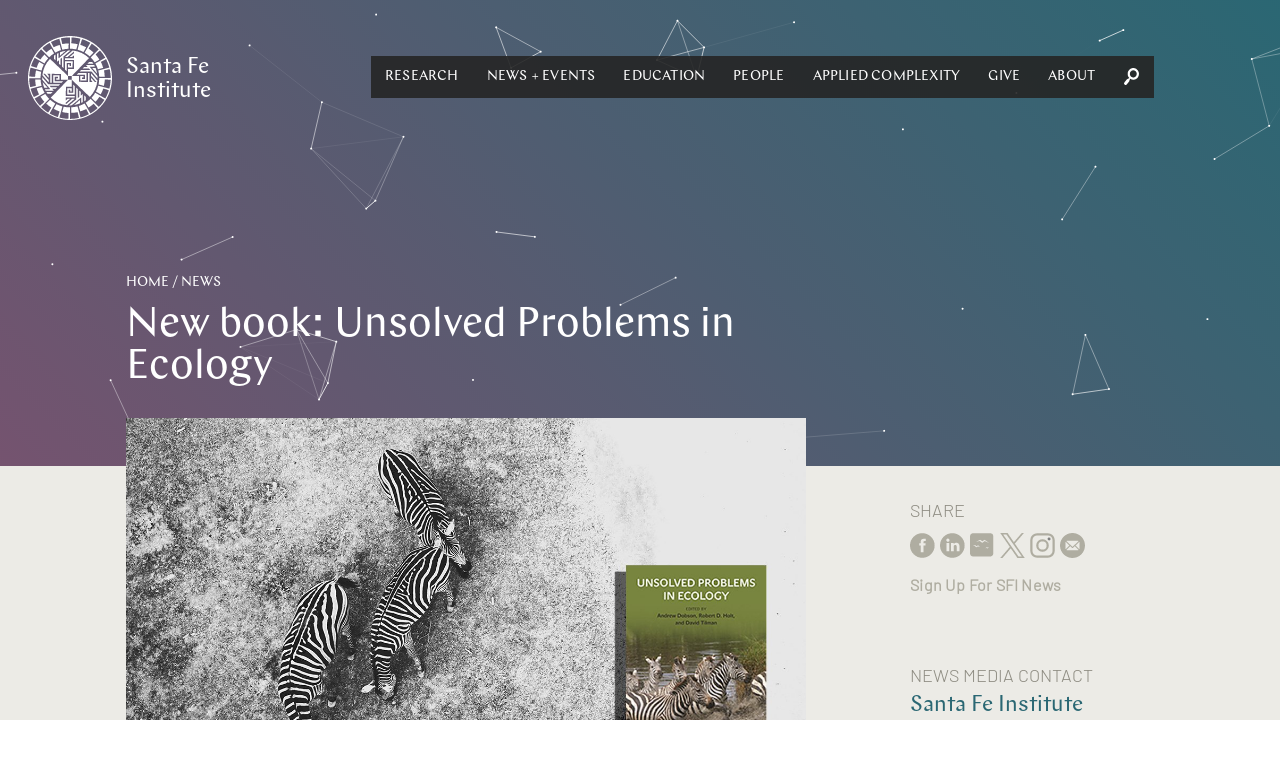

--- FILE ---
content_type: text/html; charset=utf-8
request_url: https://www.santafe.edu/news-center/news/new-book-unsolved-problems-ecology
body_size: 73374
content:
<!DOCTYPE html><html lang="en" class="no-js"><head><meta name="facebook-domain-verification" content="67rkbs177dx0bk8vquhh20lfnrgyva"/><meta charset="utf-8"/><meta http-equiv="X-UA-Compatible" content="IE=edge"/><title data-react-helmet="true">New book: Unsolved Problems in Ecology | Santa Fe Institute</title><meta data-react-helmet="true" property="og:url" content="https://www.santafe.edu//news-center/news/new-book-unsolved-problems-ecology"/><meta data-react-helmet="true" property="og:type" content="website"/><meta data-react-helmet="true" name="google-site-verification" content="RmumqlnTzjVON1e71pQx9z0mBXQ_psDsewUdvGULQac"/><meta data-react-helmet="true" property="og:image" content="https://sfi-edu.s3.amazonaws.com/sfi-edu/production/uploads/news_articles/dobson_book_ivy-law-unsplash_mashup_1280x740_9b81fb.jpg.1280x720_q85_box-0%2C0%2C1280%2C719_upscale.jpg"/><meta data-react-helmet="true" name="twitter:card" content="summary_large_image"/><meta data-react-helmet="true" name="twitter:creator" content="@sfiscience"/><meta data-react-helmet="true" name="twitter:site" content="@sfiscience"/><meta data-react-helmet="true" property="og:description" content="A new collection of essays, co-curated by SFI External Professor Andy Dobson, consider unanswered questions about scaling, population biology, ecosystems and communities, collective behavior, and conservation, among other themes."/><meta data-react-helmet="true" name="description" content="A new collection of essays, co-curated by SFI External Professor Andy Dobson, consider unanswered questions about scaling, population biology, ecosystems and communities, collective behavior, and conservation, among other themes."/><meta data-react-helmet="true" name="twitter:description" content="A new collection of essays, co-curated by SFI External Professor Andy Dobson, consider unanswered questions about scaling, population biology, ecosystems and communities, collective behavior, and conservation, among other themes."/><meta data-react-helmet="true" name="twitter:title" content="New book: Unsolved Problems in Ecology"/><meta data-react-helmet="true" name="twitter:image" content="https://sfi-edu.s3.amazonaws.com/sfi-edu/production/uploads/news_articles/dobson_book_ivy-law-unsplash_mashup_1280x740_9b81fb.jpg.1280x720_q85_box-0%2C0%2C1280%2C719_upscale.jpg"/><meta name="viewport" content="width=device-width, initial-scale=1.0, maximum-scale=1.0, user-scalable=no"/><link rel="shortcut icon" type="image/x-icon" href="/assets/07275b6e7afd6e74bc2f53507f53bf94.ico"/><link rel="stylesheet" href="/assets/client.css"/></head><body><div id="app" class="app"><div data-reactroot="" data-reactid="1" data-react-checksum="1628626296"><div data-reactid="2"><div class="_pop-up_root_1LH" data-reactid="3"><div class="background" data-reactid="4"></div><div class="popup-container" data-reactid="5"><span class="exit" style="float:left;" data-reactid="6"></span><span class="exit" style="float:right;" data-reactid="7"></span></div></div></div><header class="_site-header_root_1qg" data-reactid="8"><div class="header-inner " data-reactid="9"><div class="_navigation_cover_1nS is-hidden" data-reactid="10"></div><a class="_navigation_logo_1fJ" href="/" data-reactid="11"><span class="svg-icon" data-reactid="12"><svg xmlns="http://www.w3.org/2000/svg" preserveAspectRatio="xMidYMid" width="93" height="93" viewBox="0 0 93 93"><defs><style>.cls-2{fill:#fff}</style></defs><path d="M46.499 93.006c-25.643 0-46.506-20.861-46.506-46.501C-.007 20.863 20.856.002 46.499.002s46.506 20.861 46.506 46.503c0 25.64-20.863 46.501-46.506 46.501zm38.392-47.811l-6.049-.032a32.412 32.412 0 0 0-1.044-6.921l12.237-3.301s-1.174-4.701-3.648-9.299c.022-.039-5.723 3.014-5.723 3.014l.002.003c1.901 3.97 2.537 6.638 2.537 6.638l-5.815 1.524a32.233 32.233 0 0 0-2.813-6.418l10.943-6.343s-2.351-4.237-5.931-8.038c.011-.043-4.748 4.393-4.748 4.393l.003.002c2.864 3.342 4.168 5.755 4.168 5.755l-5.202 2.966a32.69 32.69 0 0 0-3.731-4.797l-.018-.055-.017.017a33.876 33.876 0 0 0-.619-.639l8.915-8.945s-3.367-3.484-7.809-6.229c0-.044-3.449 5.472-3.449 5.472l.003.002c3.632 2.487 5.516 4.479 5.516 4.479l-4.242 4.197a32.686 32.686 0 0 0-5.653-4.163l6.282-10.922s-4.155-2.494-9.156-3.996c-.011-.043-1.915 6.178-1.915 6.178l.004.001c4.151 1.462 6.487 2.899 6.487 2.899l-2.997 5.126a32.33 32.33 0 0 0-6.546-2.556l3.234-12.152s-4.658-1.334-9.877-1.49c-.022-.038-.251 6.463-.251 6.463h.004c4.388.338 7.016 1.122 7.016 1.122l-1.561 5.705a32.663 32.663 0 0 0-6.991-.768l-.021-12.56s-4.845-.083-9.927 1.117c-.031-.031 1.43 6.308 1.43 6.308l.004-.001c4.326-.809 7.068-.732 7.068-.732l-.032 5.9a32.482 32.482 0 0 0-6.958 1.059L34.736 3.074s-4.701 1.174-9.299 3.648c-.038-.022 3.014 5.723 3.014 5.723l.004-.002c3.969-1.901 6.637-2.536 6.637-2.536l1.49 5.682a32.365 32.365 0 0 0-6.446 2.838l-6.28-10.836s-4.238 2.351-8.039 5.931c-.042-.011 4.393 4.747 4.393 4.747l.002-.002c3.343-2.864 5.755-4.168 5.755-4.168l2.906 5.095a32.662 32.662 0 0 0-5.489 4.417l-8.869-8.84s-3.485 3.367-6.23 7.809c-.044 0 5.472 3.449 5.472 3.449l.002-.003c2.487-3.632 4.48-5.516 4.48-5.516l4.124 4.169a32.628 32.628 0 0 0-4.161 5.686L7.35 24.123s-2.494 4.155-3.996 9.156c-.042.011 6.178 1.915 6.178 1.915l.001-.004c1.462-4.151 2.9-6.487 2.9-6.487l5.061 2.959a32.212 32.212 0 0 0-2.535 6.573L2.85 35.011s-1.334 4.659-1.49 9.878c-.038.022 6.463.251 6.463.251v-.004c.338-4.388 1.122-7.017 1.122-7.017l5.67 1.553a32.533 32.533 0 0 0-.734 6.878l.002.122-12.561.021s-.083 4.845 1.117 9.927c-.031.031 6.308-1.43 6.308-1.43l-.001-.004c-.809-4.326-.732-7.068-.732-7.068l5.907.032a32.38 32.38 0 0 0 1.1 6.945L2.869 58.373s1.174 4.701 3.649 9.299c-.022.038 5.722-3.014 5.722-3.014l-.002-.004c-1.901-3.969-2.536-6.637-2.536-6.637l5.74-1.505a32.273 32.273 0 0 0 2.87 6.409L7.386 69.253s2.351 4.237 5.932 8.038c-.012.043 4.747-4.392 4.747-4.392l-.003-.003c-2.864-3.342-4.168-5.755-4.168-5.755l5.194-2.961a32.57 32.57 0 0 0 4.425 5.437l-8.947 8.977s3.367 3.485 7.809 6.229c0 .045 3.449-5.471 3.449-5.471l-.003-.002c-3.632-2.487-5.516-4.48-5.516-4.48l4.282-4.237a32.588 32.588 0 0 0 5.667 4.109l-6.335 11.017s4.154 2.494 9.155 3.995c.012.043 1.915-6.177 1.915-6.177l-.003-.001c-4.152-1.462-6.487-2.9-6.487-2.9l3.056-5.229a32.307 32.307 0 0 0 6.529 2.499l-3.277 12.313s4.658 1.333 9.878 1.489c.022.039.25-6.463.25-6.463h-.003c-4.389-.338-7.017-1.121-7.017-1.121l1.608-5.876c2.21.474 4.503.726 6.855.726l.089-.001.022 12.774s4.845.083 9.926-1.118c.032.032-1.43-6.307-1.43-6.307l-.004.001c-4.326.809-7.068.732-7.068.732l.033-6.119A32.49 32.49 0 0 0 54.84 77.9l3.328 12.34s4.701-1.175 9.299-3.649c.039.022-3.014-5.723-3.014-5.723l-.003.002c-3.97 1.902-6.638 2.537-6.638 2.537l-1.553-5.923a32.311 32.311 0 0 0 6.38-2.822l6.41 11.06s4.237-2.35 8.038-5.931c.043.011-4.393-4.747-4.393-4.747l-.002.002c-3.342 2.865-5.755 4.169-5.755 4.169l-3.034-5.322a32.646 32.646 0 0 0 5.436-4.371l9.051 9.021s3.484-3.368 6.229-7.81c.044 0-5.472-3.449-5.472-3.449l-.002.004c-2.486 3.631-4.479 5.516-4.479 5.516l-4.304-4.351a32.61 32.61 0 0 0 4.135-5.622l11.057 6.359s2.495-4.154 3.996-9.156c.043-.011-6.178-1.914-6.178-1.914l-.001.003c-1.462 4.151-2.899 6.487-2.899 6.487l-5.262-3.075a32.195 32.195 0 0 0 2.542-6.507l12.302 3.274s1.334-4.658 1.49-9.878c.038-.022-6.463-.251-6.463-.251v.004c-.338 4.388-1.122 7.017-1.122 7.017l-5.854-1.602c.496-2.239.761-4.564.768-6.951l12.709-.021s.083-4.845-1.117-9.927c.031-.031-6.308 1.431-6.308 1.431l.001.004c.81 4.326.733 7.067.733 7.067zm-27.715-5.766l1.751-1.795h9.953l-1.294-1.529h-7.167l1.752-1.795h3.896l-1.78-2.102 8.97-.105c.324.585.629 1.179.914 1.785l-6.042.072 8.796 10.39c.071.95.098 1.911.079 2.88L70.4 39.429H57.176zm17.647-4.046a29.883 29.883 0 0 1 1.793 6.382l-5.627-6.382h3.834zm-7.32-6.539h3.669c.428.583.835 1.182 1.221 1.795h-6.641l1.751-1.795zM53.916 42.77l1.752-1.795 9.183-.003.011 8.414-6.959-.029-.012-5.067 3.619-.025.013 1.795-1.824.012.005 1.497 3.35.015-.004-4.818-9.134.004zm-2.09 12.835l.004 9.137-8.459.009.029-6.922 5.094-.012.025 3.6-1.805.014-.012-1.815-1.504.005-.015 3.332 4.842-.003-.004-9.088 1.805 1.743zM40.967 37.164l-.003-9.136 8.458-.01-.028 6.922-5.094.012-.025-3.6 1.804-.013.012 1.814 1.505-.004.015-3.333-4.843.004.004 9.087-1.805-1.743zm15.367 7.125l.02 6.477 10.1.103-.014-9.948 1.769-.003v9.981h1.176l2.164.022-1.815-2.045v-2.714l4.245 4.785 1.9.018-6.145-7.055v-2.741l7.146 8.206c-.676 7.041-3.785 13.318-8.445 18.065L48.433 48.405v-2.789h.003l-.01-1.255h-2.794l.001-.003-1.265.01v2.788h-.004l.011 1.252h2.786v.003l1.265-.01.069 7.867-6.511.02-.104 10.047 10-.013.004 1.76H41.85v1.169l-.022 2.153 2.056-1.806h2.728l-4.809 4.224-.02 1.889 7.092-6.113h2.756l-8.249 7.11a30.083 30.083 0 0 1-18.159-8.401l19.128-19.892-7.884.069-.021-6.477-10.1-.104.014 9.948-1.769.003v-9.981h-1.175l-2.164-.022 1.815 2.045v2.714l-4.246-4.784-1.899-.019 6.145 7.055v2.741l-7.147-8.206c.677-7.041 3.786-13.318 8.445-18.065l20.002 19.035-.069-7.866 6.511-.02.104-10.047-10 .013-.003-1.759h10.034v-1.17l.022-2.153-2.056 1.806h-2.728l4.809-4.223.019-1.89-7.092 6.113h-2.755l8.248-7.11c7.078.673 13.388 3.767 18.16 8.402L48.44 44.357l7.894-.068zm-16.92-8.626l-1.805-1.742V24.02l-1.537 1.287v7.13l-1.804-1.742v-3.876l-2.113 1.77-.105-8.924a30.748 30.748 0 0 1 1.794-.908l.072 6.01 10.445-8.75c.954-.071 1.92-.098 2.894-.078l-7.841 6.569v13.155zm-4.067-17.555a30.221 30.221 0 0 1 6.415-1.783l-6.415 5.597v-3.814zm-6.573 3.632a30.573 30.573 0 0 1 1.804-1.215v6.607l-1.804-1.742v-3.65zm10.111 28.262l-1.752 1.795-9.184.004-.01-8.415 6.959.029.011 5.067-3.619.025-.013-1.795 1.824-.012-.004-1.497-3.35-.015.003 4.818 9.135-.004zm-3.26 3.341l-1.752 1.795H23.92l1.294 1.529h7.167l-1.751 1.795h-3.896l1.779 2.102-8.97.104a29.63 29.63 0 0 1-.913-1.784l6.042-.072-8.796-10.39a29.933 29.933 0 0 1-.079-2.88l6.604 7.801h13.224zm-17.647 4.046a29.792 29.792 0 0 1-1.793-6.382l5.627 6.382h-3.834zm7.319 6.539h-3.669a30.454 30.454 0 0 1-1.221-1.795h6.642l-1.752 1.795zm28.083-6.823l1.805 1.743v9.902l1.536-1.288v-7.13l1.805 1.743v3.875l2.112-1.77.106 8.924c-.587.322-1.185.625-1.794.908l-.072-6.01-10.445 8.75c-.955.071-1.92.098-2.895.078l7.842-6.569V57.105zm4.067 17.556a30.299 30.299 0 0 1-6.415 1.784l6.415-5.598v3.814zm6.573-3.632c-.586.426-1.188.831-1.804 1.215v-6.607l1.804 1.742v3.65z" id="path-1" class="cls-2" fill-rule="evenodd"/></svg></span><span class="logo-text" data-reactid="13"><!-- react-text: 14 -->Santa Fe <!-- /react-text --><br data-reactid="15"/><!-- react-text: 16 -->Institute<!-- /react-text --></span></a><div class="_navigation_navigation_3C7 is-hidden" data-reactid="17"><button class="burger _burger_root_2yy" aria-controls="navigation" aria-label="navigation menu" aria-expanded="false" data-reactid="18"><span class="patty" data-reactid="19"></span></button><nav id="navigation" class="_navigation_navBar_osr" aria-label="main menu" aria-hidden="false" data-reactid="20"><ul role="menubar" data-reactid="21"><span data-reactid="22"><li tabindex="0" role="button" class="nav-link subnav" aria-haspopup="true" data-reactid="23"><span class="top-level-link" data-reactid="24"><a href="/research/overview" data-reactid="25">Research</a></span><ul role="menu" class="subnav-links" aria-hidden="true" data-reactid="26"><li role="menuitem" class="subnav-link" data-reactid="27"><a tabindex="-1" href="/research/themes" data-reactid="28">Themes</a></li><li role="menuitem" class="subnav-link" data-reactid="29"><a tabindex="-1" href="/research/projects" data-reactid="30">Projects</a></li><li role="menuitem" class="subnav-link" data-reactid="31"><a tabindex="-1" href="/research/sfi-press" data-reactid="32">SFI Press</a></li><li role="menuitem" class="subnav-link" data-reactid="33"><a tabindex="-1" href="/people" data-reactid="34">Researchers</a></li><li role="menuitem" class="subnav-link" data-reactid="35"><a tabindex="-1" href="/research/results" data-reactid="36">Publications</a></li><li role="menuitem" class="subnav-link" data-reactid="37"><a tabindex="-1" href="/research/resources" data-reactid="38">Researcher Resources</a></li><li role="menuitem" class="subnav-link" data-reactid="39"><a tabindex="-1" href="/research/fellowships" data-reactid="40">Fellowships</a></li><li role="menuitem" class="subnav-link" data-reactid="41"><a tabindex="-1" href="/research/initiatives/miller-scholarship" data-reactid="42">Miller Scholarships</a></li></ul></li></span><span data-reactid="43"><li tabindex="0" role="button" class="nav-link subnav" aria-haspopup="true" data-reactid="44"><span class="top-level-link" data-reactid="45"><a href="/news-center/news-and-events" data-reactid="46">News + Events</a></span><ul role="menu" class="subnav-links" aria-hidden="true" data-reactid="47"><li role="menuitem" class="subnav-link" data-reactid="48"><a tabindex="-1" href="/news-center/news" data-reactid="49">News</a></li><li role="menuitem" class="subnav-link" data-reactid="50"><a tabindex="-1" href="/news-center/publications" data-reactid="51">Newsletters</a></li><li role="menuitem" class="subnav-link" data-reactid="52"><a tabindex="-1" href="/culture/podcasts" data-reactid="53">Podcasts</a></li><li role="menuitem" class="subnav-link" data-reactid="54"><a tabindex="-1" href="/news-center/in-the-media" data-reactid="55">SFI in the Media</a></li><li role="menuitem" class="subnav-link" data-reactid="56"><a tabindex="-1" href="/news-center/newsroom" data-reactid="57">Media Center</a></li><li role="menuitem" class="subnav-link" data-reactid="58"><a tabindex="-1" href="/events" data-reactid="59">Events</a></li><li role="menuitem" class="subnav-link" data-reactid="60"><a tabindex="-1" href="/engage/community" data-reactid="61">Community</a></li><li role="menuitem" class="subnav-link" data-reactid="62"><a tabindex="-1" href="/news-center/journalism-fellowship" data-reactid="63">Journalism Fellowship</a></li></ul></li></span><span data-reactid="64"><li tabindex="0" role="button" class="nav-link subnav" aria-haspopup="true" data-reactid="65"><span class="top-level-link" data-reactid="66"><a href="/engage/learn" data-reactid="67">Education</a></span><ul role="menu" class="subnav-links" aria-hidden="true" data-reactid="68"><li role="menuitem" class="subnav-link" data-reactid="69"><a tabindex="-1" href="/engage/learn/programs" data-reactid="70">Programs</a></li><li role="menuitem" class="subnav-link" data-reactid="71"><a tabindex="-1" href="/engage/learn/projects" data-reactid="72">Projects</a></li><li role="menuitem" class="subnav-link" data-reactid="73"><a tabindex="-1" href="/engage/learn/alumni" data-reactid="74">Alumni</a></li><li role="menuitem" class="subnav-link" data-reactid="75"><a tabindex="-1" href="/engage/learn/complexity-explorer" data-reactid="76">Complexity Explorer</a></li><li role="menuitem" class="subnav-link" data-reactid="77"><a tabindex="-1" href="/engage/learn/faq" data-reactid="78">Education FAQ</a></li><li role="menuitem" class="subnav-link" data-reactid="79"><a tabindex="-1" href="/research/fellowships/overview" data-reactid="80">Postdoctoral Research</a></li><li role="menuitem" class="subnav-link" data-reactid="81"><a tabindex="-1" href="/engage/learn/supporters" data-reactid="82">Education Supporters</a></li></ul></li></span><span data-reactid="83"><li tabindex="0" role="button" class="nav-link subnav" aria-haspopup="true" data-reactid="84"><span class="top-level-link" data-reactid="85"><a href="/people/type/researcher" data-reactid="86">People</a></span><ul role="menu" class="subnav-links" aria-hidden="true" data-reactid="87"><li role="menuitem" class="subnav-link" data-reactid="88"><a tabindex="-1" href="/people/type/researcher" data-reactid="89">Researchers</a></li><li role="menuitem" class="subnav-link" data-reactid="90"><a tabindex="-1" href="/people/type/researcher?groups__in=35" data-reactid="91">Fractal Faculty</a></li><li role="menuitem" class="subnav-link" data-reactid="92"><a tabindex="-1" href="/people/type/staff" data-reactid="93">Staff</a></li><li role="menuitem" class="subnav-link" data-reactid="94"><a tabindex="-1" href="/people/type/researcher?groups__in=21" data-reactid="95">Miller Scholars</a></li><li role="menuitem" class="subnav-link" data-reactid="96"><a tabindex="-1" href="/people/type/governance?groups__in=6" data-reactid="97">Trustees</a></li><li role="menuitem" class="subnav-link" data-reactid="98"><a tabindex="-1" href="/people/type/governance" data-reactid="99">Governance</a></li><li role="menuitem" class="subnav-link" data-reactid="100"><a tabindex="-1" href="/artists/" data-reactid="101">Resident Artists</a></li><li role="menuitem" class="subnav-link" data-reactid="102"><a tabindex="-1" href="/people/type/supporters" data-reactid="103">Research Supporters</a></li></ul></li></span><span data-reactid="104"><li tabindex="0" role="button" class="nav-link subnav" aria-haspopup="true" data-reactid="105"><span class="top-level-link" data-reactid="106"><a href="/applied-complexity/office" data-reactid="107">Applied Complexity</a></span><ul role="menu" class="subnav-links" aria-hidden="true" data-reactid="108"><li role="menuitem" class="subnav-link" data-reactid="109"><a tabindex="-1" href="/applied-complexity/office" data-reactid="110">Office</a></li><li role="menuitem" class="subnav-link" data-reactid="111"><a tabindex="-1" href="/applied-complexity/fellows" data-reactid="112">Applied Projects</a></li><li role="menuitem" class="subnav-link" data-reactid="113"><a tabindex="-1" href="/applied-complexity/partner" data-reactid="114">ACtioN</a></li><li role="menuitem" class="subnav-link" data-reactid="115"><a tabindex="-1" href="/research/fellowships/applied-complexity" data-reactid="116">Applied Fellows</a></li><li role="menuitem" class="subnav-link" data-reactid="117"><a tabindex="-1" href="/applied-complexity/studios" data-reactid="118">Studios</a></li><li role="menuitem" class="subnav-link" data-reactid="119"><a tabindex="-1" href="/events/upcoming?calendar__in=6" data-reactid="120">Applied Events</a></li><li role="menuitem" class="subnav-link" data-reactid="121"><a href="javascript:void" class="" data-reactid="122"><span data-reactid="123">Login</span></a></li></ul></li></span><span data-reactid="124"><li tabindex="0" role="button" class="nav-link subnav" aria-haspopup="true" data-reactid="125"><span class="top-level-link" data-reactid="126"><a href="/engage/support" data-reactid="127">Give</a></span><ul role="menu" class="subnav-links" aria-hidden="true" data-reactid="128"><li role="menuitem" class="subnav-link" data-reactid="129"><a tabindex="-1" href="/engage/support/give-now?tfa_403=Engage1" data-reactid="130">Give Now</a></li><li role="menuitem" class="subnav-link" data-reactid="131"><a tabindex="-1" href="/engage/support" data-reactid="132">Ways to Give</a></li><li role="menuitem" class="subnav-link" data-reactid="133"><a target="_blank" rel="noopener" href="https://santafe.giftplans.org/" tabindex="-1" data-reactid="134">Planned Giving</a></li><li role="menuitem" class="subnav-link" data-reactid="135"><a tabindex="-1" href="/engage/support#Contact" data-reactid="136">Contact</a></li></ul></li></span><span data-reactid="137"><li tabindex="0" role="button" class="nav-link subnav" aria-haspopup="true" data-reactid="138"><span class="top-level-link" data-reactid="139"><a href="/about/overview" data-reactid="140">About</a></span><ul role="menu" class="subnav-links" aria-hidden="true" data-reactid="141"><li role="menuitem" class="subnav-link" data-reactid="142"><a tabindex="-1" href="/about/overview" data-reactid="143">About SFI</a></li><li role="menuitem" class="subnav-link" data-reactid="144"><a tabindex="-1" href="/engage" data-reactid="145">Engage</a></li><li role="menuitem" class="subnav-link" data-reactid="146"><a tabindex="-1" href="/what-is-complex-systems-science" data-reactid="147">Complex Systems</a></li><li role="menuitem" class="subnav-link" data-reactid="148"><a tabindex="-1" href="/about/faq" data-reactid="149">FAQ</a></li><li role="menuitem" class="subnav-link" data-reactid="150"><a tabindex="-1" href="/campuses" data-reactid="151">Campuses</a></li><li role="menuitem" class="subnav-link" data-reactid="152"><a tabindex="-1" href="/about/jobs" data-reactid="153">Jobs</a></li><li role="menuitem" class="subnav-link" data-reactid="154"><a tabindex="-1" href="/about/contact" data-reactid="155">Contact</a></li><li role="menuitem" class="subnav-link" data-reactid="156"><a tabindex="-1" href="/research/resources/library" data-reactid="157">Library</a></li><li role="menuitem" class="subnav-link" data-reactid="158"><a tabindex="-1" href="/employees" data-reactid="159">Employee Portal</a></li></ul></li></span><li class="_nav-search_root_2QJ nav-link" data-reactid="160"><button data-reactid="161"><span class="svg-icon" data-reactid="162"><svg xmlns="http://www.w3.org/2000/svg" preserveAspectRatio="xMidYMid" width="26" height="29.75" viewBox="0 0 26 29.75"><path class="search-spyglass" d="M23.74 16.856c1.727-2.166 2.435-4.838 2.213-7.51C25.467 3.818 20.596-.42 15.282.04 9.969.547 5.851 5.522 6.293 11.097c.222 2.349 1.196 4.699 2.923 6.449L4.921 19.85.404 25.516c-.354.461-.442 1.106-.398 1.705.133 1.428 1.461 2.672 2.878 2.534.575-.047 1.151-.184 1.55-.691l4.561-5.667 1.417-4.745c1.992 1.428 4.295 2.073 6.597 1.843 2.524-.231 4.96-1.474 6.731-3.639zm-11.513-1.751c-1.284-1.106-1.993-2.672-2.126-4.331-.265-3.363 2.214-6.496 5.536-6.772 3.188-.323 6.243 2.304 6.508 5.666.31 3.502-2.213 6.588-5.446 6.911-1.55.138-3.144-.368-4.472-1.474z"/></svg></span></button><div class="nav-search-input" data-reactid="163"><input type="text" placeholder="Search" data-reactid="164"/></div></li></ul></nav></div></div></header><main data-reactid="165"><!-- react-empty: 166 --><div data-reactid="167"><!-- react-empty: 168 --><div data-reactid="169"><header class="page-header _page-header_root_KZz no-nav no-image has-gradient eggplant-gradient" style="background-color:#2a6773;" data-reactid="170"><canvas id="particle-canvas" data-reactid="171"></canvas><div class="_page-header_content_1tW" style="opacity:0;" data-reactid="172"><nav class="_breadcrumbs_root_2jo" data-reactid="173"><span class="Breadcrumb-container" data-reactid="174"><span class="Breadcrumb-path" data-reactid="175"><a href="/" data-reactid="176">Home</a></span></span><span class="Breadcrumb-container" data-reactid="177"><span class="Breadcrumb-separator" data-reactid="178"> / </span><span class="Breadcrumb-path" data-reactid="179"><a href="/news-center" data-reactid="180">News</a></span></span></nav><div class="page-header-title" data-reactid="181"><h1 data-reactid="182">New book: Unsolved Problems in Ecology</h1></div></div></header></div><div data-reactid="183"><!-- react-empty: 184 --><div class="_page-content_root_2hE news-content hasSidebar" data-reactid="185"><div class="_page-content_contentwrap_3iH" data-reactid="186"><div class="intro-image" data-reactid="187"><figure data-reactid="188"><div class="image" style="background-image:url(&#x27;//sfi-edu.s3.amazonaws.com/sfi-edu/production/uploads/news_articles/dobson_book_ivy-law-unsplash_mashup_1280x740_9b81fb.jpg.1280x720_q85_box-0%2C0%2C1280%2C719_upscale.jpg&#x27;);" role="img" aria-label="" data-reactid="189"></div><!-- react-text: 190 --><!-- /react-text --></figure></div><span data-reactid="191"><h5 data-reactid="192"><time datetime="2020-08-05T00:00:00Z" data-reactid="193">August 5, 2020</time></h5></span><!-- react-text: 194 --><!-- /react-text --><div class="_page-content_content_1Kq" data-reactid="195"><p>From the social systems of songbirds to the ecosystems of disease, the topics that inspire some of today&rsquo;s top ecologists reflect a surprisingly diverse array of scientific questions. Curated by SFI External Professor <a href="https://www.santafe.edu/people/profile/andrew-dobson" target="_blank">Andrew Dobson</a> (Princeton University), Robert D. Holt (University of Florida), and David Tilman (University of Minnesota), the essays in <em><a href="https://www.google.com/url?sa=t&amp;rct=j&amp;q=&amp;esrc=s&amp;source=web&amp;cd=&amp;cad=rja&amp;uact=8&amp;ved=2ahUKEwjbrZL_9YTrAhUQZc0KHQhTCuIQFjADegQIARAB&amp;url=https%3A%2F%2Fpress.princeton.edu%2Fbooks%2Fpaperback%2F9780691199825%2Funsolved-problems-in-ecology&amp;usg=AOvVaw3ykuRiY4js838GRZnh-gf3" target="_blank">Unsolved Problems in Ecology</a> </em>consider unanswered questions about scaling, population biology, ecosystems and communities, collective behavior, and conservation, among other themes. From graduate students seeking new areas of study to established researchers inspired by fresh ideas, this book is ideal for ecologists of all stripes.</p>

<p>While ecology is often considered a young science, many of the difficult problems facing contemporary ecologists have been stimulating scholars since well before the 18th century. &ldquo;If you go back to Aristotle, he was interested in things still studied at the Santa Fe Institute and still mentioned in this book,&rdquo; Dobson says. &ldquo;But now we have a more formal scientific framework in which to think about them.&rdquo;</p>

<p>The essays cover subjects ranging from specific areas of research like the structure of leaves and the complex life cycles of parasitic worms to broader issues like ecological variance and business models for research. But this kind of sprawling diversity is already baked into ecology as a scientific field. &ldquo;In ecology, you&rsquo;ve got so many different interacting populations, all of differing sizes, interacting nonlinearly in many different dimensions and scales,&rdquo; Dobson says. &ldquo;We tend to underestimate their complexity.&rdquo;</p>

<p>According to several contributors, a shift toward collaboration is key to helping ecologists tackle the difficult and diffuse problems facing their field in the current century. It&rsquo;s fitting that <em>Unsolved Problems in Ecology</em> is itself a group effort designed to address wide-ranging questions, encourage curiosity, and foster discussion and cross-pollination.</p>

<p>&ldquo;Someone at the Santa Fe Institute should do a book on unsolved problems in complexity,&rdquo; Dobson says. &ldquo;I&rsquo;d love to see all the different perspectives on that.&rdquo;</p></div><div data-reactid="196"><div data-reactid="197"></div></div><br data-reactid="198"/><br data-reactid="199"/><br data-reactid="200"/><br data-reactid="201"/></div><div class="_page-content_sidebar_21F" data-reactid="202"><div class="sidebar" data-reactid="203"><div class="_share_root_9Iz" data-reactid="204"><h5 data-reactid="205">Share</h5><ul data-reactid="206"><li class="social-iconn" data-reactid="207"><a target="_blank" rel="noopener" href="https://www.facebook.com/sharer/sharer.php?u=https://www.santafe.edu/news-center/news/new-book-unsolved-problems-ecology" data-reactid="208"><span class="svg-icon" data-reactid="209"><svg xmlns="http://www.w3.org/2000/svg" width="25.37" height="25" viewBox="0 0 25.37 25"><path id="Shape_22_copy" data-name="Shape 22 copy" class="cls-1" d="M1182.3 569.3v-6.8h-1.42v-2.344h1.42v-1.407c0-1.912.81-3.049 3.09-3.049h1.91v2.344h-1.19c-.89 0-.95.328-.95.939l-.01 1.173h2.16l-.25 2.343h-1.91v6.8h-2.85zm1.79 5.7a12.5 12.5 0 1 0-12.68-12.5 12.595 12.595 0 0 0 12.68 12.5z" transform="translate(-1171.41 -550)"/></svg>
</span></a></li><li class="social-iconn" data-reactid="210"><a target="_blank" rel="noopener" href="https://www.linkedin.com/shareArticle?mini=true&amp;url=https://www.santafe.edu/news-center/news/new-book-unsolved-problems-ecology" data-reactid="211"><span class="svg-icon" data-reactid="212"><svg xmlns="http://www.w3.org/2000/svg" width="25.38" height="25" viewBox="0 0 25.38 25"><path id="Shape_22_copy_4" data-name="Shape 22 copy 4" class="cls-1" d="M1291.43 568.39h-2.87v-4.553c0-1.144-.41-1.924-1.45-1.924a1.56 1.56 0 0 0-1.47 1.034 1.82 1.82 0 0 0-.1.69v4.753h-2.87s.04-7.712 0-8.511h2.87v1.206a2.852 2.852 0 0 1 2.59-1.406c1.89 0 3.3 1.217 3.3 3.831v4.88zm-11.79-9.672h-.01a1.644 1.644 0 1 1 .01 0zm1.44 9.672h-2.87v-8.511h2.87v8.511zm3.23 6.61a12.5 12.5 0 1 0-12.68-12.5 12.595 12.595 0 0 0 12.68 12.5z" transform="translate(-1271.62 -550)"/></svg>
</span></a></li><li class="social-iconn" data-reactid="213"><a target="_blank" rel="noopener" href="https://bsky.app/profile/sfiscience.bsky.social" data-reactid="214"><span class="svg-icon" data-reactid="215"><?xml version="1.0" encoding="UTF-8" standalone="no"?>
<svg xmlns="http://www.w3.org/2000/svg" width="25.37" height="25" viewBox="0 0 25.37 25">
  <path
     id="Selection"
     d="M 5.3710938,3.8892053e-4 C 4.1825165,0.00461192 3.0141676,0.04429122 2.2285156,0.18788892 0.29503155,0.9621901 0.0250729,2.0010059 0,3.9691389 V 19.174217 c 0.002786,1.551418 -0.0591858,3.029873 1.40625,3.984375 1.1478323,0.743329 3.8723669,0.519531 5.2792969,0.519531 H 19.222656 c 1.535087,-0.0028 2.996951,0.05915 3.941407,-1.421874 0.735504,-1.160044 0.515624,-3.914039 0.515624,-5.335938 V 4.5316389 C 23.674115,1.4654061 23.119711,0.06996728 19.779297,0.02773268 H 8.6367188 c -0.8678392,-10e-9 -2.0770478,-0.0315672 -3.265625,-0.0273437595 z M 10.398437,6.7249983 12.460937,8.2035139 14.861328,6.7249983 19.384766,9.9164048 14.90625,7.9964827 12.445313,9.8578108 9.933594,7.9359358 6.5117188,8.6761702 Z M 5.0625,11.971092 6.5410156,13.197655 8.2695312,12.260155 10.207031,14.055077 8.1738281,13.375389 6.3125,14.344139 4.9160156,12.865623 3.1269531,12.910543 Z m 11.587891,2.210938 0.783203,0.613281 0.666015,-0.613281 1.285157,0.916015 -1.167969,-0.236328 -0.738281,0.738282 -0.873047,-0.738282 -1.314453,0.621094 z" />
</svg>
</span></a></li><li class="social-iconn" data-reactid="216"><a target="_blank" rel="noopener" href="https://twitter.com/intent/tweet?text=https://www.santafe.edu/news-center/news/new-book-unsolved-problems-ecology" data-reactid="217"><span class="svg-icon" data-reactid="218"><svg width="1200" height="1227" viewBox="0 0 1200 1227" fill="none" xmlns="http://www.w3.org/2000/svg">
<path d="M714.163 519.284L1160.89 0H1055.03L667.137 450.887L357.328 0H0L468.492 681.821L0 1226.37H105.866L515.491 750.218L842.672 1226.37H1200L714.137 519.284H714.163ZM569.165 687.828L521.697 619.934L144.011 79.6944H306.615L611.412 515.685L658.88 583.579L1055.08 1150.3H892.476L569.165 687.854V687.828Z" fill="white"/>
</svg>
</span></a></li><li class="social-iconn" data-reactid="219"><a target="_blank" rel="noopener" href="https://instagram.com/sfiscience" data-reactid="220"><span class="svg-icon" data-reactid="221"><!-- https://commons.wikimedia.org/wiki/File:Instagram_simple_icon.svg -->

<svg xmlns="http://www.w3.org/2000/svg" viewBox="0 0 512 512">
  <path class="cls-1"
    d="M256,49.471c67.266,0,75.233.257,101.8,1.469,24.562,1.121,37.9,5.224,46.778,8.674a78.052,78.052,0,0,1,28.966,18.845,78.052,78.052,0,0,1,18.845,28.966c3.45,8.877,7.554,22.216,8.674,46.778,1.212,26.565,1.469,34.532,1.469,101.8s-0.257,75.233-1.469,101.8c-1.121,24.562-5.225,37.9-8.674,46.778a83.427,83.427,0,0,1-47.811,47.811c-8.877,3.45-22.216,7.554-46.778,8.674-26.56,1.212-34.527,1.469-101.8,1.469s-75.237-.257-101.8-1.469c-24.562-1.121-37.9-5.225-46.778-8.674a78.051,78.051,0,0,1-28.966-18.845,78.053,78.053,0,0,1-18.845-28.966c-3.45-8.877-7.554-22.216-8.674-46.778-1.212-26.564-1.469-34.532-1.469-101.8s0.257-75.233,1.469-101.8c1.121-24.562,5.224-37.9,8.674-46.778A78.052,78.052,0,0,1,78.458,78.458a78.053,78.053,0,0,1,28.966-18.845c8.877-3.45,22.216-7.554,46.778-8.674,26.565-1.212,34.532-1.469,101.8-1.469m0-45.391c-68.418,0-77,.29-103.866,1.516-26.815,1.224-45.127,5.482-61.151,11.71a123.488,123.488,0,0,0-44.62,29.057A123.488,123.488,0,0,0,17.3,90.982C11.077,107.007,6.819,125.319,5.6,152.134,4.369,179,4.079,187.582,4.079,256S4.369,333,5.6,359.866c1.224,26.815,5.482,45.127,11.71,61.151a123.489,123.489,0,0,0,29.057,44.62,123.486,123.486,0,0,0,44.62,29.057c16.025,6.228,34.337,10.486,61.151,11.71,26.87,1.226,35.449,1.516,103.866,1.516s77-.29,103.866-1.516c26.815-1.224,45.127-5.482,61.151-11.71a128.817,128.817,0,0,0,73.677-73.677c6.228-16.025,10.486-34.337,11.71-61.151,1.226-26.87,1.516-35.449,1.516-103.866s-0.29-77-1.516-103.866c-1.224-26.815-5.482-45.127-11.71-61.151a123.486,123.486,0,0,0-29.057-44.62A123.487,123.487,0,0,0,421.018,17.3C404.993,11.077,386.681,6.819,359.866,5.6,333,4.369,324.418,4.079,256,4.079h0Z"/>
  <path
    class="cls-1"
    d="M256,126.635A129.365,129.365,0,1,0,385.365,256,129.365,129.365,0,0,0,256,126.635Zm0,213.338A83.973,83.973,0,1,1,339.974,256,83.974,83.974,0,0,1,256,339.973Z"/>
  <circle
    stroke="grey" fill="grey"
    cx="390.476" cy="121.524" r="30.23"/>
</svg></span></a></li><li class="social-iconn" data-reactid="222"><a href="mailto:?&amp;subject=Santa%20Fe%20Institute%20%7C%20New%20book%3A%20Unsolved%20Problems%20in%20Ecology&amp;body=https://www.santafe.edu/news-center/news/new-book-unsolved-problems-ecology" data-reactid="223"><span class="svg-icon" data-reactid="224"><svg version="1.1" id="Layer_2" xmlns="http://www.w3.org/2000/svg" xmlns:xlink="http://www.w3.org/1999/xlink" x="0px" y="0px"
	 width="222.7px" height="222.7px" viewBox="0 0 222.7 222.7" style="enable-background:new 0 0 222.7 222.7;" xml:space="preserve"
	>
<style type="text/css">
	.st0{fill:#FFFFFF;}
</style>
<g>
	<path class="st0" d="M111.3,0C49.8,0,0,49.8,0,111.3s49.8,111.3,111.3,111.3c61.5,0,111.3-49.8,111.3-111.3S172.8,0,111.3,0z
		 M66,69.2h90.6c3.4,0,6.6,1,9.3,2.7l-54.6,51.4L56.8,72C59.4,70.3,62.6,69.2,66,69.2z M48.9,136.3V86.4c0-2.6,0.6-5.1,1.7-7.3
		L84,110.6l-33.2,33.5C49.6,141.7,48.9,139.1,48.9,136.3z M156.6,153.4H66c-3.2,0-6.2-0.9-8.8-2.4L90.8,117l17.2,16.2
		c0.9,0.9,2.1,1.3,3.2,1.3c1.2,0,2.3-0.4,3.2-1.3l17.2-16.2l33.6,33.9C162.8,152.5,159.8,153.4,156.6,153.4z M173.8,136.3
		c0,2.8-0.7,5.5-1.9,7.8l-33.2-33.5l33.4-31.5c1.1,2.2,1.7,4.7,1.7,7.3V136.3z"/>
</g>
</svg>
</span></a></li></ul><ul data-reactid="225"><li class="subscribe-link" data-reactid="226"><a target="_blank" rel="noopener" href="http://eepurl.com/b175gL" data-reactid="227">Sign Up For SFI News</a></li></ul></div><h5 data-reactid="228">News Media Contact</h5><h4 class="news-contact-name" data-reactid="229">Santa Fe Institute</h4><p data-reactid="230"><!-- react-text: 231 -->Office of Communications<!-- /react-text --><br data-reactid="232"/><a href="mailto:news@santafe.edu" data-reactid="233">news@santafe.edu</a><br data-reactid="234"/><!-- react-text: 235 -->505-984-8800<!-- /react-text --></p><br data-reactid="236"/><br data-reactid="237"/><!-- react-empty: 238 --><div class="news-article-tags" data-reactid="239"><div data-reactid="240"><ul data-reactid="241"><li class="title-resources" data-reactid="242"><h5 data-reactid="243">Tags</h5></li><li data-reactid="244"><a href="/news-center/news?tags__in=14" data-reactid="245"><span class="copy" data-reactid="246">Research</span></a></li></ul><br data-reactid="247"/><br data-reactid="248"/></div></div></div></div></div><div class="_happenings_root_1gx" data-reactid="249"><div class="_horizontal-scroller_root_1Vv" data-reactid="250"><header class="happenings-header" data-reactid="251"><div class="header-column" data-reactid="252"><a title="action-events" id="events" data-reactid="253"></a><h3 data-reactid="254">More SFI News</h3><div data-reactid="255"></div></div><div class="_happenings_newsCenterLink_CgT header-column" data-reactid="256"><a class="arrow-cta btn _arrow-cta_arrowcta_2Dj ming btn-ming" href="/news-center/news" data-reactid="257"><!-- react-text: 258 -->View All News<!-- /react-text --><span class="svg-icon" data-reactid="259"><svg class="arrow-circle-icon" width="24" height="14" viewBox="-395 256 24 14"><path fill="none" d="M-377 263h-17.6m15.4-2.2l2.2 2.2-2.2 2.2"/><circle fill="none" cx="-378.1" cy="263" r="6.8"/></svg></span></a></div></header><div class="scroller-outer" data-reactid="260"><div class="_horizontal-scroller_content_2TD" data-reactid="261"><div class="_horizontal-scroller_scrollContent_2nN scroller-content" data-reactid="262"><div class="_horizontal-scroller_scrollContent_2nN scroller-content" data-reactid="263"><div class="is-current column" aria-hidden="false" data-reactid="264"><article class="_happening-card_card_2bk has-image" data-reactid="265"><a href="/news-center/news/study-does-polygyny-really-exclude-vast-swaths-of-men-from-marriage" data-reactid="266"><svg class="_duotone-image_root_wc2 duotone-image" role="img" width="100%" height="100%" viewBox="0 0 1024 768" style="opacity:0;" preserveAspectRatio="xMidYMid slice" data-reactid="267"><defs data-reactid="268"><filter id="_3e9" data-reactid="269"><feColorMatrix result="duotone" type="matrix" values="0.11328125,0,0,0,0.14453125,0.25390625,0,0,0,0.14453125,0.14453125,0,0,0,0.14453125,0,0,0,1,0" data-reactid="270"></feColorMatrix></filter></defs><image width="100%" height="100%" filter="url(#_3e9)" xlink:href="//sfi-edu.s3.amazonaws.com/sfi-edu/production/uploads/news_articles/Study__Does_polygyny_really_exclude_vast_swaths_of_c4b541.png.711x400_q85_box-59%2C0%2C2137%2C1172_replace_alpha-%23FFFFFF_upscale.png" data-reactid="271"></image></svg><div class="_happening-card_content_3T3" data-reactid="272"><span class="info" data-reactid="273"></span><h3 class="_happening-card_title_nyu" data-reactid="274">Study: Does polygyny really exclude vast swaths of men from marriage?</h3></div></a></article><article class="_happening-card_card_2bk has-image" data-reactid="275"><a href="/news-center/news/more-efficient-computing-through-stochastic-thermodynamics" data-reactid="276"><svg class="_duotone-image_root_wc2 duotone-image" role="img" width="100%" height="100%" viewBox="0 0 1024 768" style="opacity:0;" preserveAspectRatio="xMidYMid slice" data-reactid="277"><defs data-reactid="278"><filter id="_3ea" data-reactid="279"><feColorMatrix result="duotone" type="matrix" values="0.01953125,0,0,0,0.14453125,0.2578125,0,0,0,0.14453125,0.3046875,0,0,0,0.14453125,0,0,0,1,0" data-reactid="280"></feColorMatrix></filter></defs><image width="100%" height="100%" filter="url(#_3ea)" xlink:href="//sfi-edu.s3.amazonaws.com/sfi-edu/production/uploads/news_articles/More_efficient_computing_through_stochastic_thermo_1bb165.png.711x400_q85_box-59%2C0%2C2135%2C1170_replace_alpha-%23FFFFFF_upscale.png" data-reactid="281"></image></svg><div class="_happening-card_content_3T3" data-reactid="282"><span class="info" data-reactid="283"></span><h3 class="_happening-card_title_nyu" data-reactid="284">More efficient computing through stochastic thermodynamics</h3></div></a></article></div><div class=" column" aria-hidden="true" data-reactid="285"><article class="_happening-card_card_2bk has-image" data-reactid="286"><a href="/news-center/news/sfi-welcomes-miller-scholar-francis-spufford" data-reactid="287"><svg class="_duotone-image_root_wc2 duotone-image" role="img" width="100%" height="100%" viewBox="0 0 1024 768" style="opacity:0;" preserveAspectRatio="xMidYMid slice" data-reactid="288"><defs data-reactid="289"><filter id="_3eb" data-reactid="290"><feColorMatrix result="duotone" type="matrix" values="0.3125,0,0,0,0.14453125,0.1796875,0,0,0,0.14453125,0.2890625,0,0,0,0.14453125,0,0,0,1,0" data-reactid="291"></feColorMatrix></filter></defs><image width="100%" height="100%" filter="url(#_3eb)" xlink:href="//sfi-edu.s3.amazonaws.com/sfi-edu/production/uploads/news_articles/SpuffordPortrait-web_f63825.png.711x400_q85_box-0%2C0%2C1280%2C719_replace_alpha-%23FFFFFF_upscale.png" data-reactid="292"></image></svg><div class="_happening-card_content_3T3" data-reactid="293"><span class="info" data-reactid="294"></span><h3 class="_happening-card_title_nyu" data-reactid="295">SFI welcomes Miller Scholar Francis Spufford</h3></div></a></article><article class="_happening-card_card_2bk has-image" data-reactid="296"><a href="/news-center/news/wendy-carlin-appointed-dame-commander-in-2026-new-year-honours" data-reactid="297"><svg class="_duotone-image_root_wc2 duotone-image" role="img" width="100%" height="100%" viewBox="0 0 1024 768" style="opacity:0;" preserveAspectRatio="xMidYMid slice" data-reactid="298"><defs data-reactid="299"><filter id="_3ec" data-reactid="300"><feColorMatrix result="duotone" type="matrix" values="0.578125,0,0,0,0.14453125,0.5078125,0,0,0,0.14453125,0.12109375,0,0,0,0.14453125,0,0,0,1,0" data-reactid="301"></feColorMatrix></filter></defs><image width="100%" height="100%" filter="url(#_3ec)" xlink:href="//sfi-edu.s3.amazonaws.com/sfi-edu/production/uploads/news_articles/Wendy-Carlin-Esha-Chiocchio_aab17e.png.711x400_q85_box-0%2C79%2C1400%2C867_replace_alpha-%23FFFFFF_upscale.png" data-reactid="302"></image></svg><div class="_happening-card_content_3T3" data-reactid="303"><span class="info" data-reactid="304"></span><h3 class="_happening-card_title_nyu" data-reactid="305">Wendy Carlin appointed “Dame Commander” in 2026 New Year Honours</h3></div></a></article></div><div class=" column" aria-hidden="true" data-reactid="306"><article class="_happening-card_card_2bk has-image" data-reactid="307"><a href="/news-center/news/climate-policies-can-backfire-by-eroding-green-values-study-finds" data-reactid="308"><svg class="_duotone-image_root_wc2 duotone-image" role="img" width="100%" height="100%" viewBox="0 0 1024 768" style="opacity:0;" preserveAspectRatio="xMidYMid slice" data-reactid="309"><defs data-reactid="310"><filter id="_3ed" data-reactid="311"><feColorMatrix result="duotone" type="matrix" values="0.578125,0,0,0,0.14453125,0.29296875,0,0,0,0.14453125,0.12109375,0,0,0,0.14453125,0,0,0,1,0" data-reactid="312"></feColorMatrix></filter></defs><image width="100%" height="100%" filter="url(#_3ed)" xlink:href="//sfi-edu.s3.amazonaws.com/sfi-edu/production/uploads/news_articles/SantaFeIns_02_RGB_e0b56b.png.711x400_q85_box-0%2C0%2C6681%2C3756_replace_alpha-%23FFFFFF_upscale.png" data-reactid="313"></image></svg><div class="_happening-card_content_3T3" data-reactid="314"><span class="info" data-reactid="315"></span><h3 class="_happening-card_title_nyu" data-reactid="316">Climate policies can backfire by eroding “green” values, study finds</h3></div></a></article><article class="_happening-card_card_2bk has-image" data-reactid="317"><a href="/news-center/news/study-the-surprising-impact-of-covid-19-on-urban-bird-beaks" data-reactid="318"><svg class="_duotone-image_root_wc2 duotone-image" role="img" width="100%" height="100%" viewBox="0 0 1024 768" style="opacity:0;" preserveAspectRatio="xMidYMid slice" data-reactid="319"><defs data-reactid="320"><filter id="_3ee" data-reactid="321"><feColorMatrix result="duotone" type="matrix" values="0.11328125,0,0,0,0.14453125,0.25390625,0,0,0,0.14453125,0.14453125,0,0,0,0.14453125,0,0,0,1,0" data-reactid="322"></feColorMatrix></filter></defs><image width="100%" height="100%" filter="url(#_3ee)" xlink:href="//sfi-edu.s3.amazonaws.com/sfi-edu/production/uploads/news_articles/matt-bango-CElCMbN0jCI-unsplash_ec9ee8.jpg.711x400_q85_box-0%2C277%2C5186%2C3193_replace_alpha-%23FFFFFF_upscale.webp" data-reactid="323"></image></svg><div class="_happening-card_content_3T3" data-reactid="324"><span class="info" data-reactid="325"></span><h3 class="_happening-card_title_nyu" data-reactid="326">Study: The surprising impact of COVID-19 on urban bird beaks</h3></div></a></article></div><div class=" column" aria-hidden="true" data-reactid="327"><article class="_happening-card_card_2bk has-image" data-reactid="328"><a href="/news-center/news/for-computational-devices-talk-isnt-cheap" data-reactid="329"><svg class="_duotone-image_root_wc2 duotone-image" role="img" width="100%" height="100%" viewBox="0 0 1024 768" style="opacity:0;" preserveAspectRatio="xMidYMid slice" data-reactid="330"><defs data-reactid="331"><filter id="_3ef" data-reactid="332"><feColorMatrix result="duotone" type="matrix" values="0.01953125,0,0,0,0.14453125,0.2578125,0,0,0,0.14453125,0.3046875,0,0,0,0.14453125,0,0,0,1,0" data-reactid="333"></feColorMatrix></filter></defs><image width="100%" height="100%" filter="url(#_3ef)" xlink:href="//sfi-edu.s3.amazonaws.com/sfi-edu/production/uploads/news_articles/Thermodynamics_9eaf78.jpg.711x400_q85_box-0%2C0%2C2883%2C1621_replace_alpha-%23FFFFFF_upscale.webp" data-reactid="334"></image></svg><div class="_happening-card_content_3T3" data-reactid="335"><span class="info" data-reactid="336"></span><h3 class="_happening-card_title_nyu" data-reactid="337">For computational devices, talk isn&#x27;t cheap</h3></div></a></article><article class="_happening-card_card_2bk has-image" data-reactid="338"><a href="/news-center/news/sfi-launches-synthetic-imagination-series" data-reactid="339"><svg class="_duotone-image_root_wc2 duotone-image" role="img" width="100%" height="100%" viewBox="0 0 1024 768" style="opacity:0;" preserveAspectRatio="xMidYMid slice" data-reactid="340"><defs data-reactid="341"><filter id="_3f0" data-reactid="342"><feColorMatrix result="duotone" type="matrix" values="0.3125,0,0,0,0.14453125,0.1796875,0,0,0,0.14453125,0.2890625,0,0,0,0.14453125,0,0,0,1,0" data-reactid="343"></feColorMatrix></filter></defs><image width="100%" height="100%" filter="url(#_3f0)" xlink:href="//sfi-edu.s3.amazonaws.com/sfi-edu/production/uploads/news_articles/Screenshot_2025-08-01_at_2.15.22PM_bf769b_02c1c4.png.711x400_q85_box-116%2C99%2C1102%2C654_replace_alpha-%23FFFFFF_upscale.png" data-reactid="344"></image></svg><div class="_happening-card_content_3T3" data-reactid="345"><span class="info" data-reactid="346"></span><h3 class="_happening-card_title_nyu" data-reactid="347">SFI launches Synthetic Imagination series</h3></div></a></article></div><div class=" column" aria-hidden="true" data-reactid="348"><article class="_happening-card_card_2bk has-image" data-reactid="349"><a href="/news-center/news/review-allocation-distribution-and-policy" data-reactid="350"><svg class="_duotone-image_root_wc2 duotone-image" role="img" width="100%" height="100%" viewBox="0 0 1024 768" style="opacity:0;" preserveAspectRatio="xMidYMid slice" data-reactid="351"><defs data-reactid="352"><filter id="_3f1" data-reactid="353"><feColorMatrix result="duotone" type="matrix" values="0.578125,0,0,0,0.14453125,0.5078125,0,0,0,0.14453125,0.12109375,0,0,0,0.14453125,0,0,0,1,0" data-reactid="354"></feColorMatrix></filter></defs><image width="100%" height="100%" filter="url(#_3f1)" xlink:href="//sfi-edu.s3.amazonaws.com/sfi-edu/production/uploads/news_articles/Artboard_1COVER_-_special_isue_-_Origins_of_life-__85defd.png.711x400_q85_box-0%2C0%2C3840%2C2157_replace_alpha-%23FFFFFF_upscale.png" data-reactid="355"></image></svg><div class="_happening-card_content_3T3" data-reactid="356"><span class="info" data-reactid="357"></span><h3 class="_happening-card_title_nyu" data-reactid="358">Review: Allocation, Distribution, and Policy by Bowles and Chen</h3></div></a></article><article class="_happening-card_card_2bk has-image" data-reactid="359"><a href="/news-center/news/new-mathematical-framework-reshapes-debate-over-simulation-hypothesis" data-reactid="360"><svg class="_duotone-image_root_wc2 duotone-image" role="img" width="100%" height="100%" viewBox="0 0 1024 768" style="opacity:0;" preserveAspectRatio="xMidYMid slice" data-reactid="361"><defs data-reactid="362"><filter id="_3f2" data-reactid="363"><feColorMatrix result="duotone" type="matrix" values="0.578125,0,0,0,0.14453125,0.29296875,0,0,0,0.14453125,0.12109375,0,0,0,0.14453125,0,0,0,1,0" data-reactid="364"></feColorMatrix></filter></defs><image width="100%" height="100%" filter="url(#_3f2)" xlink:href="//sfi-edu.s3.amazonaws.com/sfi-edu/production/uploads/news_articles/Simulation_Theory_01ed61.jpg.711x400_q85_box-0%2C0%2C2883%2C1621_replace_alpha-%23FFFFFF_upscale.webp" data-reactid="365"></image></svg><div class="_happening-card_content_3T3" data-reactid="366"><span class="info" data-reactid="367"></span><h3 class="_happening-card_title_nyu" data-reactid="368">New mathematical framework reshapes debate over simulation hypothesis</h3></div></a></article></div><div class=" column" aria-hidden="true" data-reactid="369"><article class="_happening-card_card_2bk has-image" data-reactid="370"><a href="/news-center/news/understanding-the-historical-forces-driving-the-expansion-of-human-rights" data-reactid="371"><svg class="_duotone-image_root_wc2 duotone-image" role="img" width="100%" height="100%" viewBox="0 0 1024 768" style="opacity:0;" preserveAspectRatio="xMidYMid slice" data-reactid="372"><defs data-reactid="373"><filter id="_3f3" data-reactid="374"><feColorMatrix result="duotone" type="matrix" values="0.11328125,0,0,0,0.14453125,0.25390625,0,0,0,0.14453125,0.14453125,0,0,0,0.14453125,0,0,0,1,0" data-reactid="375"></feColorMatrix></filter></defs><image width="100%" height="100%" filter="url(#_3f3)" xlink:href="//sfi-edu.s3.amazonaws.com/sfi-edu/production/uploads/news_articles/Human_rights_WG6_24418b.png.711x400_q85_box-110%2C0%2C3225%2C1755_replace_alpha-%23FFFFFF_upscale.png" data-reactid="376"></image></svg><div class="_happening-card_content_3T3" data-reactid="377"><span class="info" data-reactid="378"></span><h3 class="_happening-card_title_nyu" data-reactid="379">Understanding the historical forces driving the expansion of human rights</h3></div></a></article><article class="_happening-card_card_2bk has-image" data-reactid="380"><a href="/news-center/news/fundamental-logic-of-life-paper-receives-outstanding-publication-award" data-reactid="381"><svg class="_duotone-image_root_wc2 duotone-image" role="img" width="100%" height="100%" viewBox="0 0 1024 768" style="opacity:0;" preserveAspectRatio="xMidYMid slice" data-reactid="382"><defs data-reactid="383"><filter id="_3f4" data-reactid="384"><feColorMatrix result="duotone" type="matrix" values="0.01953125,0,0,0,0.14453125,0.2578125,0,0,0,0.14453125,0.3046875,0,0,0,0.14453125,0,0,0,1,0" data-reactid="385"></feColorMatrix></filter></defs><image width="100%" height="100%" filter="url(#_3f4)" xlink:href="//sfi-edu.s3.amazonaws.com/sfi-edu/production/uploads/news_articles/Fundamental_logic_of_life_paper_receives_Outstandi_c3da52.jpg.711x400_q85_box-29%2C10%2C2874%2C1613_replace_alpha-%23FFFFFF_upscale.webp" data-reactid="386"></image></svg><div class="_happening-card_content_3T3" data-reactid="387"><span class="info" data-reactid="388"></span><h3 class="_happening-card_title_nyu" data-reactid="389">Fundamental logic of life paper receives Outstanding Publication award</h3></div></a></article></div><div class=" column" aria-hidden="true" data-reactid="390"><article class="_happening-card_card_2bk has-image" data-reactid="391"><a href="/news-center/news/book-introduction-to-ergodicity-economics" data-reactid="392"><svg class="_duotone-image_root_wc2 duotone-image" role="img" width="100%" height="100%" viewBox="0 0 1024 768" style="opacity:0;" preserveAspectRatio="xMidYMid slice" data-reactid="393"><defs data-reactid="394"><filter id="_3f5" data-reactid="395"><feColorMatrix result="duotone" type="matrix" values="0.3125,0,0,0,0.14453125,0.1796875,0,0,0,0.14453125,0.2890625,0,0,0,0.14453125,0,0,0,1,0" data-reactid="396"></feColorMatrix></filter></defs><image width="100%" height="100%" filter="url(#_3f5)" xlink:href="//sfi-edu.s3.amazonaws.com/sfi-edu/production/uploads/news_articles/Artboard_1_copyrecreated_2577d8_f86442.png.711x400_q85_box-0%2C0%2C1280%2C719_replace_alpha-%23FFFFFF_upscale.png" data-reactid="397"></image></svg><div class="_happening-card_content_3T3" data-reactid="398"><span class="info" data-reactid="399"></span><h3 class="_happening-card_title_nyu" data-reactid="400">New book: Introduction to Ergodicity Economics</h3></div></a></article><article class="_happening-card_card_2bk has-image" data-reactid="401"><a href="/news-center/news/gini-project-receives-research-award-from-the-shanghai-archaeology-forum" data-reactid="402"><svg class="_duotone-image_root_wc2 duotone-image" role="img" width="100%" height="100%" viewBox="0 0 1024 768" style="opacity:0;" preserveAspectRatio="xMidYMid slice" data-reactid="403"><defs data-reactid="404"><filter id="_3f6" data-reactid="405"><feColorMatrix result="duotone" type="matrix" values="0.578125,0,0,0,0.14453125,0.5078125,0,0,0,0.14453125,0.12109375,0,0,0,0.14453125,0,0,0,1,0" data-reactid="406"></feColorMatrix></filter></defs><image width="100%" height="100%" filter="url(#_3f6)" xlink:href="//sfi-edu.s3.amazonaws.com/sfi-edu/production/uploads/news_articles/IMG_2688_4d6403.jpeg.711x400_q85_box-0%2C645%2C4032%2C2913_replace_alpha-%23FFFFFF_upscale.webp" data-reactid="407"></image></svg><div class="_happening-card_content_3T3" data-reactid="408"><span class="info" data-reactid="409"></span><h3 class="_happening-card_title_nyu" data-reactid="410">GINI Project receives Research Award from the Shanghai Archaeology Forum</h3></div></a></article></div><div class=" column" aria-hidden="true" data-reactid="411"><article class="_happening-card_card_2bk has-image" data-reactid="412"><a href="/news-center/news/researchers-reveal-bias-in-a-widely-used-measure-of-algorithm-performance" data-reactid="413"><svg class="_duotone-image_root_wc2 duotone-image" role="img" width="100%" height="100%" viewBox="0 0 1024 768" style="opacity:0;" preserveAspectRatio="xMidYMid slice" data-reactid="414"><defs data-reactid="415"><filter id="_3f7" data-reactid="416"><feColorMatrix result="duotone" type="matrix" values="0.578125,0,0,0,0.14453125,0.29296875,0,0,0,0.14453125,0.12109375,0,0,0,0.14453125,0,0,0,1,0" data-reactid="417"></feColorMatrix></filter></defs><image width="100%" height="100%" filter="url(#_3f7)" xlink:href="//sfi-edu.s3.amazonaws.com/sfi-edu/production/uploads/news_articles/NMI_MAX_ARTICLE1_9701ac.png.711x400_q85_box-14%2C0%2C4181%2C2340_replace_alpha-%23FFFFFF_upscale.png" data-reactid="418"></image></svg><div class="_happening-card_content_3T3" data-reactid="419"><span class="info" data-reactid="420"></span><h3 class="_happening-card_title_nyu" data-reactid="421">Researchers reveal bias in a widely used measure of algorithm performance</h3></div></a></article><article class="_happening-card_card_2bk has-image" data-reactid="422"><a href="/news-center/news/constructing-a-science-of-stories" data-reactid="423"><svg class="_duotone-image_root_wc2 duotone-image" role="img" width="100%" height="100%" viewBox="0 0 1024 768" style="opacity:0;" preserveAspectRatio="xMidYMid slice" data-reactid="424"><defs data-reactid="425"><filter id="_3f8" data-reactid="426"><feColorMatrix result="duotone" type="matrix" values="0.11328125,0,0,0,0.14453125,0.25390625,0,0,0,0.14453125,0.14453125,0,0,0,0.14453125,0,0,0,1,0" data-reactid="427"></feColorMatrix></filter></defs><image width="100%" height="100%" filter="url(#_3f8)" xlink:href="//sfi-edu.s3.amazonaws.com/sfi-edu/production/uploads/news_articles/Frame_51_79db81.png.711x400_q85_box-118%2C0%2C4271%2C2340_replace_alpha-%23FFFFFF_upscale.png" data-reactid="428"></image></svg><div class="_happening-card_content_3T3" data-reactid="429"><span class="info" data-reactid="430"></span><h3 class="_happening-card_title_nyu" data-reactid="431">Constructing a science of stories</h3></div></a></article></div><div class=" column" aria-hidden="true" data-reactid="432"><article class="_happening-card_card_2bk has-image" data-reactid="433"><a href="/news-center/news/personal-risk-tolerance-has-sweeping-implications-for-how-societies-evolve" data-reactid="434"><svg class="_duotone-image_root_wc2 duotone-image" role="img" width="100%" height="100%" viewBox="0 0 1024 768" style="opacity:0;" preserveAspectRatio="xMidYMid slice" data-reactid="435"><defs data-reactid="436"><filter id="_3f9" data-reactid="437"><feColorMatrix result="duotone" type="matrix" values="0.01953125,0,0,0,0.14453125,0.2578125,0,0,0,0.14453125,0.3046875,0,0,0,0.14453125,0,0,0,1,0" data-reactid="438"></feColorMatrix></filter></defs><image width="100%" height="100%" filter="url(#_3f9)" xlink:href="//sfi-edu.s3.amazonaws.com/sfi-edu/production/uploads/news_articles/SK-C-300_0f74b2.jpg.711x400_q85_box-0%2C978%2C6657%2C4730_replace_alpha-%23FFFFFF_upscale.webp" data-reactid="439"></image></svg><div class="_happening-card_content_3T3" data-reactid="440"><span class="info" data-reactid="441"></span><h3 class="_happening-card_title_nyu" data-reactid="442">Personal risk tolerance has sweeping implications for how societies evolve</h3></div></a></article><article class="_happening-card_card_2bk has-image" data-reactid="443"><a href="/news-center/news/sfi-welcomes-postdoctoral-fellow-max-jerdee" data-reactid="444"><svg class="_duotone-image_root_wc2 duotone-image" role="img" width="100%" height="100%" viewBox="0 0 1024 768" style="opacity:0;" preserveAspectRatio="xMidYMid slice" data-reactid="445"><defs data-reactid="446"><filter id="_3fa" data-reactid="447"><feColorMatrix result="duotone" type="matrix" values="0.3125,0,0,0,0.14453125,0.1796875,0,0,0,0.14453125,0.2890625,0,0,0,0.14453125,0,0,0,1,0" data-reactid="448"></feColorMatrix></filter></defs><image width="100%" height="100%" filter="url(#_3fa)" xlink:href="//sfi-edu.s3.amazonaws.com/sfi-edu/production/uploads/news_articles/profile_square1_3ef6ab.png.711x400_q85_box-10%2C0%2C2944%2C1653_replace_alpha-%23FFFFFF_upscale.png" data-reactid="449"></image></svg><div class="_happening-card_content_3T3" data-reactid="450"><span class="info" data-reactid="451"></span><h3 class="_happening-card_title_nyu" data-reactid="452">SFI welcomes Complexity Postdoctoral Fellow Max Jerdee</h3></div></a></article></div><div class=" column" aria-hidden="true" data-reactid="453"><article class="_happening-card_card_2bk has-image" data-reactid="454"><a href="/news-center/news/encapsulating-lifeon-earth-and-beyond" data-reactid="455"><svg class="_duotone-image_root_wc2 duotone-image" role="img" width="100%" height="100%" viewBox="0 0 1024 768" style="opacity:0;" preserveAspectRatio="xMidYMid slice" data-reactid="456"><defs data-reactid="457"><filter id="_3fb" data-reactid="458"><feColorMatrix result="duotone" type="matrix" values="0.578125,0,0,0,0.14453125,0.5078125,0,0,0,0.14453125,0.12109375,0,0,0,0.14453125,0,0,0,1,0" data-reactid="459"></feColorMatrix></filter></defs><image width="100%" height="100%" filter="url(#_3fb)" xlink:href="//sfi-edu.s3.amazonaws.com/sfi-edu/production/uploads/news_articles/Artboard_3COVER_-_special_isue_-_Origins_of_life-__82b89e.png.711x400_q85_box-0%2C48%2C3605%2C2081_replace_alpha-%23FFFFFF_upscale.png" data-reactid="460"></image></svg><div class="_happening-card_content_3T3" data-reactid="461"><span class="info" data-reactid="462"></span><h3 class="_happening-card_title_nyu" data-reactid="463">Encapsulating life — on Earth and beyond</h3></div></a></article><article class="_happening-card_card_2bk has-image" data-reactid="464"><a href="/news-center/news/how-life-begins-and-where-it-might-happen-again" data-reactid="465"><svg class="_duotone-image_root_wc2 duotone-image" role="img" width="100%" height="100%" viewBox="0 0 1024 768" style="opacity:0;" preserveAspectRatio="xMidYMid slice" data-reactid="466"><defs data-reactid="467"><filter id="_3fc" data-reactid="468"><feColorMatrix result="duotone" type="matrix" values="0.578125,0,0,0,0.14453125,0.29296875,0,0,0,0.14453125,0.12109375,0,0,0,0.14453125,0,0,0,1,0" data-reactid="469"></feColorMatrix></filter></defs><image width="100%" height="100%" filter="url(#_3fc)" xlink:href="//sfi-edu.s3.amazonaws.com/sfi-edu/production/uploads/news_articles/Artboard_2_copyCOVER_-_special_isue_-_Origins_of_l_ed92a5.png.711x400_q85_box-0%2C48%2C3605%2C2081_replace_alpha-%23FFFFFF_upscale.png" data-reactid="470"></image></svg><div class="_happening-card_content_3T3" data-reactid="471"><span class="info" data-reactid="472"></span><h3 class="_happening-card_title_nyu" data-reactid="473">How life begins and where it might happen again</h3></div></a></article></div></div></div></div><div style="display:none;" data-reactid="474"><button aria-label="scroll left" class="btn btn-square btn-left-arrow" data-reactid="475"><span class="svg-icon" data-reactid="476"><svg xmlns="http://www.w3.org/2000/svg" viewBox="9 -3 27 17"><path fill="none" d="M36 5.5H10m8 8l-8-8 8-8"/></svg></span></button></div><div style="display:none;" data-reactid="477"><button aria-label="scroll right" class="btn btn-square btn-right-arrow" data-reactid="478"><span class="svg-icon" data-reactid="479"><svg xmlns="http://www.w3.org/2000/svg" viewBox="9 -3 27 17"><path fill="none" d="M9 5.5h26m-8-8l8 8-8 8"/></svg></span></button></div></div></div></div></div></div></main><footer class="_site-footer_footer_Js7" data-reactid="480"><div class="_site-footer_content_2rV" data-reactid="481"><h2 data-reactid="482">Science for a Complex World</h2><div class="footer-links" data-reactid="483"><div class="footer-link" data-reactid="484"><span class="_site-footer_footerIcon_2k9" data-reactid="485"><a title="Events" href="/events" data-reactid="486"><span class="svg-icon" data-reactid="487"><svg xmlns="http://www.w3.org/2000/svg" width="50" height="50" viewBox="0 0 50 50"><defs><style>.cls-1{fill:#fff;fill-rule:evenodd}</style></defs><path class="cls-1" d="M25 6.769a18.18 18.18 0 0 1 14.126 6.714 3.763 3.763 0 0 1 3.428 6.606A18.224 18.224 0 1 1 25 6.769zm.6 26a2.445 2.445 0 0 1 2.064 1.134 9.291 9.291 0 1 0-4.267.25 2.446 2.446 0 0 1 2.2-1.384zm2.382 3a11.172 11.172 0 1 0-4.682.274 2.445 2.445 0 0 0 4.682-.274zM7.49 5.481a3.011 3.011 0 0 0-2.556 4.6 25.027 25.027 0 1 0 3.992-4.233 2.988 2.988 0 0 0-1.436-.365zm2.726 1.736a3.01 3.01 0 0 1-3.836 4.072 23.116 23.116 0 1 0 3.836-4.072zM40.79 20.778a3.625 3.625 0 0 1-.444.027 3.764 3.764 0 0 1-2.8-6.278 16.3 16.3 0 1 0 3.242 6.251zM25 19.4a5.6 5.6 0 1 0 5.6 5.6 5.608 5.608 0 0 0-5.6-5.6zm0 3.011A2.588 2.588 0 1 0 27.585 25 2.578 2.578 0 0 0 25 22.411z"/></svg></span></a></span><div class="footer-description" data-reactid="488"><a title="Events" href="/events" data-reactid="489"><h3 data-reactid="490"><!-- react-text: 491 --> <!-- /react-text --><!-- react-text: 492 -->Events<!-- /react-text --><!-- react-text: 493 --> <!-- /react-text --></h3><p data-reactid="494">Here&#x27;s what&#x27;s happening</p><span class="svg-icon" data-reactid="495"><svg class="arrow-circle-icon" width="24" height="14" viewBox="-395 256 24 14"><path fill="none" d="M-377 263h-17.6m15.4-2.2l2.2 2.2-2.2 2.2"/><circle fill="none" cx="-378.1" cy="263" r="6.8"/></svg></span></a></div></div><div class="footer-link" data-reactid="496"><span class="_site-footer_footerIcon_2k9" data-reactid="497"><a title="Give" href="/engage/support" data-reactid="498"><span class="svg-icon" data-reactid="499"><svg xmlns="http://www.w3.org/2000/svg" width="50" height="52" viewBox="0 0 50 52"><defs><style>.cls-1{fill:#fff;fill-rule:evenodd}</style></defs><path class="cls-1" d="M50 49.454a2.613 2.613 0 0 1-5.225 0 2.535 2.535 0 0 1 1.407-2.256v-8.484H37.19a5.1 5.1 0 0 1-5.16-5.021 5 5 0 0 1 1.853-3.847 4.922 4.922 0 0 1 0-7.7 5 5 0 0 1-1.853-3.847 5.1 5.1 0 0 1 5.16-5.021h8.992V4.8a2.535 2.535 0 0 1-1.407-2.256 2.613 2.613 0 0 1 5.225 0A2.534 2.534 0 0 1 48.594 4.8v10.832h-11.4a2.675 2.675 0 1 0 0 5.347h2.8a1.174 1.174 0 1 1 0 2.348h-2.8a2.675 2.675 0 1 0 0 5.348h2.8a1.174 1.174 0 1 1 0 2.347h-2.8a2.675 2.675 0 1 0 0 5.348h11.4V47.2A2.534 2.534 0 0 1 50 49.454zm-50 0a2.613 2.613 0 0 0 5.224 0 2.535 2.535 0 0 0-1.407-2.256v-8.484h8.993a5.1 5.1 0 0 0 5.16-5.021 5 5 0 0 0-1.853-3.847 4.922 4.922 0 0 0 0-7.7 5 5 0 0 0 1.853-3.847 5.1 5.1 0 0 0-5.16-5.021H3.817V4.8a2.535 2.535 0 0 0 1.407-2.256 2.613 2.613 0 0 0-5.224 0A2.534 2.534 0 0 0 1.406 4.8v10.832h11.4a2.675 2.675 0 1 1 0 5.347h-2.8a1.174 1.174 0 1 0 0 2.348h2.8a2.675 2.675 0 1 1 0 5.348h-2.8a1.174 1.174 0 1 0 0 2.347h2.8a2.675 2.675 0 1 1 0 5.348h-11.4V47.2A2.534 2.534 0 0 0 0 49.454zm26.341-11.175V13.716h2.412v24.563h-2.412zm-5.095 0V13.716h2.411v24.563h-2.411z"/></svg></span></a></span><div class="footer-description" data-reactid="500"><a title="Give" href="/engage/support" data-reactid="501"><h3 data-reactid="502"><!-- react-text: 503 --> <!-- /react-text --><!-- react-text: 504 -->Give<!-- /react-text --><!-- react-text: 505 --> <!-- /react-text --></h3><p data-reactid="506">You make SFI possible</p><span class="svg-icon" data-reactid="507"><svg class="arrow-circle-icon" width="24" height="14" viewBox="-395 256 24 14"><path fill="none" d="M-377 263h-17.6m15.4-2.2l2.2 2.2-2.2 2.2"/><circle fill="none" cx="-378.1" cy="263" r="6.8"/></svg></span></a></div></div><div class="footer-link" data-reactid="508"><span class="_site-footer_footerIcon_2k9" data-reactid="509"><a target="_blank" rel="noopener" href="http://eepurl.com/b175gL" alt="Subscribe" data-reactid="510"><span class="svg-icon" data-reactid="511"><svg xmlns="http://www.w3.org/2000/svg" width="50" height="50" viewBox="0 0 50 50"><path class="cls-1" d="M25.069 43.262a18.321 18.321 0 0 1-12.645-4.68 22.322 22.322 0 0 1-4.83-6.437 22.761 22.761 0 0 0 4.294 9.623 16.841 16.841 0 0 0 26.361 0 22.762 22.762 0 0 0 4.295-9.623 22.324 22.324 0 0 1-4.831 6.437 18.32 18.32 0 0 1-12.644 4.68zM46.2 19.5a5.9 5.9 0 0 1 0 11.021 72.779 72.779 0 0 1 .668 9.448 58.2 58.2 0 0 1-.778 10.041h-1.905a55.749 55.749 0 0 0 .81-10.033 70.363 70.363 0 0 0-.5-8.031 24.9 24.9 0 0 1-4.777 10.993 18.711 18.711 0 0 1-29.3 0 24.908 24.908 0 0 1-4.777-10.993 70.363 70.363 0 0 0-.5 8.031 55.659 55.659 0 0 0 .811 10.033H4.046a58.2 58.2 0 0 1-.778-10.041 72.953 72.953 0 0 1 .662-9.4 5.9 5.9 0 0 1 0-11.123 72.969 72.969 0 0 1-.662-9.4A58.21 58.21 0 0 1 4.046.005h1.906a55.677 55.677 0 0 0-.811 10.034 70.36 70.36 0 0 0 .5 8.03 24.914 24.914 0 0 1 4.777-10.993 18.711 18.711 0 0 1 29.3 0 24.9 24.9 0 0 1 4.777 10.993 70.36 70.36 0 0 0 .5-8.03 55.768 55.768 0 0 0-.81-10.034h1.905a58.21 58.21 0 0 1 .778 10.041 72.763 72.763 0 0 1-.668 9.447zm-6.279 9.684a20.9 20.9 0 0 1-29.787-.075 5.99 5.99 0 0 0 .5-.6 37.267 37.267 0 0 0 24.923 1.338 38.9 38.9 0 0 0 3.814-1.293 6.016 6.016 0 0 0 .545.627zm-1.423-2.295a5.778 5.778 0 0 1-.231-.937H11.724a5.825 5.825 0 0 1-.215.887 35.444 35.444 0 0 0 23.55 1.2 37.87 37.87 0 0 0 3.443-1.154zm-.231-2.818a5.8 5.8 0 0 1 .231-.937 37.265 37.265 0 0 0-3.443-1.155 34.912 34.912 0 0 0-19.981 0 38.98 38.98 0 0 0-3.568 1.2 5.85 5.85 0 0 1 .215.889h26.546zm1.11-2.606a5.905 5.905 0 0 1 .544-.627 20.9 20.9 0 0 0-29.784.073 6.15 6.15 0 0 1 .506.6 38.9 38.9 0 0 1 3.924-1.336 38.725 38.725 0 0 1 24.81 1.292zm4.715.655a2.891 2.891 0 1 0 2.892 2.891 2.891 2.891 0 0 0-2.892-2.891zm-38.2 0a2.891 2.891 0 1 0 2.891 2.891 2.891 2.891 0 0 0-2.891-2.891zm36.645-4.246a22.762 22.762 0 0 0-4.295-9.623 16.841 16.841 0 0 0-26.361 0 22.761 22.761 0 0 0-4.294 9.623 22.335 22.335 0 0 1 4.83-6.437 19.422 19.422 0 0 1 25.289 0 22.338 22.338 0 0 1 4.831 6.437zM25.062 8.637a16.493 16.493 0 0 0-11.389 4.189 20.966 20.966 0 0 0-4.815 6.712 22.762 22.762 0 0 1 32.407 0 20.951 20.951 0 0 0-4.815-6.712 16.491 16.491 0 0 0-11.388-4.189zm16.2 21.849a20.994 20.994 0 0 1-4.815 6.711 17.578 17.578 0 0 1-22.777 0 21.01 21.01 0 0 1-4.815-6.711 22.77 22.77 0 0 0 32.417-.003z"/></svg>
</span></a></span><div class="footer-description" data-reactid="512"><a target="_blank" rel="noopener" href="http://eepurl.com/b175gL" alt="Subscribe" data-reactid="513"><h3 data-reactid="514"><!-- react-text: 515 --> <!-- /react-text --><!-- react-text: 516 -->Subscribe<!-- /react-text --><!-- react-text: 517 --> <!-- /react-text --></h3><p data-reactid="518">Sign up for research news</p><span class="svg-icon" data-reactid="519"><svg class="arrow-circle-icon" width="24" height="14" viewBox="-395 256 24 14"><path fill="none" d="M-377 263h-17.6m15.4-2.2l2.2 2.2-2.2 2.2"/><circle fill="none" cx="-378.1" cy="263" r="6.8"/></svg></span></a></div></div><div class="footer-link" data-reactid="520"><span class="_site-footer_footerIcon_2k9" data-reactid="521"><span class="svg-icon" data-reactid="522"><svg xmlns="http://www.w3.org/2000/svg" width="50" height="45" viewBox="0 0 50 45"><defs><style>.cls-1{fill:#fff;fill-rule:evenodd}</style></defs><path class="cls-1" d="M33.98 16.177L50 18.714v2.266l-14.64-2.318 1.09 1.95L50 22.759v2.266l-12.17-1.927 1.08 1.951L50 26.805v2.266l-9.71-1.537 1.09 1.951L50 30.851v2.266l-7.24-1.147L50 45H0l11.72-21.093C8.71 24.695 4 25.924 0 26.945v-2.3c4.94-1.275 10.92-2.847 13.23-3.453L25 .005l8.98 16.172zm-2.12 2.355l-13.44 3.6 18.87 6.173-5.43-9.769zm7.03 12.654l-23.51-7.693L5.09 42.014h39.82l-6.02-10.829zm-21.63-11.07l13.48-3.606L25 6.183z"/></svg></span></span><h3 data-reactid="523">Connect</h3><div class="footer-description" data-reactid="524"><p data-reactid="525">Follow us on social media</p><ul class="_social-icons_social_1vV" data-reactid="526"><li class="social-iconn" data-reactid="527"><a target="_blank" rel="noopener" title="Bluesky" href="https://bsky.app/profile/sfiscience.bsky.social" data-reactid="528"><span class="svg-icon" data-reactid="529"><?xml version="1.0" encoding="UTF-8" standalone="no"?>
<svg xmlns="http://www.w3.org/2000/svg" width="25.37" height="25" viewBox="0 0 25.37 25">
  <path
     id="Selection"
     d="M 5.3710938,3.8892053e-4 C 4.1825165,0.00461192 3.0141676,0.04429122 2.2285156,0.18788892 0.29503155,0.9621901 0.0250729,2.0010059 0,3.9691389 V 19.174217 c 0.002786,1.551418 -0.0591858,3.029873 1.40625,3.984375 1.1478323,0.743329 3.8723669,0.519531 5.2792969,0.519531 H 19.222656 c 1.535087,-0.0028 2.996951,0.05915 3.941407,-1.421874 0.735504,-1.160044 0.515624,-3.914039 0.515624,-5.335938 V 4.5316389 C 23.674115,1.4654061 23.119711,0.06996728 19.779297,0.02773268 H 8.6367188 c -0.8678392,-10e-9 -2.0770478,-0.0315672 -3.265625,-0.0273437595 z M 10.398437,6.7249983 12.460937,8.2035139 14.861328,6.7249983 19.384766,9.9164048 14.90625,7.9964827 12.445313,9.8578108 9.933594,7.9359358 6.5117188,8.6761702 Z M 5.0625,11.971092 6.5410156,13.197655 8.2695312,12.260155 10.207031,14.055077 8.1738281,13.375389 6.3125,14.344139 4.9160156,12.865623 3.1269531,12.910543 Z m 11.587891,2.210938 0.783203,0.613281 0.666015,-0.613281 1.285157,0.916015 -1.167969,-0.236328 -0.738281,0.738282 -0.873047,-0.738282 -1.314453,0.621094 z" />
</svg>
</span></a></li><li class="social-iconn" data-reactid="530"><a target="_blank" rel="noopener" title="X" href="https://twitter.com/sfiscience" data-reactid="531"><span class="svg-icon" data-reactid="532"><svg width="1200" height="1227" viewBox="0 0 1200 1227" fill="none" xmlns="http://www.w3.org/2000/svg">
<path d="M714.163 519.284L1160.89 0H1055.03L667.137 450.887L357.328 0H0L468.492 681.821L0 1226.37H105.866L515.491 750.218L842.672 1226.37H1200L714.137 519.284H714.163ZM569.165 687.828L521.697 619.934L144.011 79.6944H306.615L611.412 515.685L658.88 583.579L1055.08 1150.3H892.476L569.165 687.854V687.828Z" fill="white"/>
</svg>
</span></a></li><li class="social-iconn" data-reactid="533"><a target="_blank" rel="noopener" title="youtube" href="https://www.youtube.com/user/santafeinst" data-reactid="534"><span class="svg-icon" data-reactid="535"><svg xmlns="http://www.w3.org/2000/svg" width="25.37" height="25" viewBox="0 0 25.37 25"><path id="Shape_22_copy_3" data-name="Shape 22 copy 3" class="cls-1" d="M1254.94 565.558a.3.3 0 0 0-.26.1.565.565 0 0 0-.07.332v.373h.65v-.373a.556.556 0 0 0-.08-.332.275.275 0 0 0-.24-.1zm-2.55-.013a.406.406 0 0 0-.16.036.547.547 0 0 0-.15.113V568a.6.6 0 0 0 .18.131.386.386 0 0 0 .18.04.218.218 0 0 0 .19-.079.357.357 0 0 0 .07-.255v-1.91a.459.459 0 0 0-.08-.284.278.278 0 0 0-.23-.098zm2.22 1.4v.7a.79.79 0 0 0 .07.4.274.274 0 0 0 .25.112.284.284 0 0 0 .25-.1.763.763 0 0 0 .08-.422v-.169h.76v.19a1.174 1.174 0 0 1-.28.858 1.1 1.1 0 0 1-.83.285 1.01 1.01 0 0 1-.78-.305 1.174 1.174 0 0 1-.28-.838V566a1.035 1.035 0 0 1 .31-.784 1.12 1.12 0 0 1 .81-.3 1.064 1.064 0 0 1 .78.281 1.114 1.114 0 0 1 .27.806v.943h-1.41zm-1.33 1.6a.6.6 0 0 1-.5.208.848.848 0 0 1-.38-.08.92.92 0 0 1-.32-.25v.277h-.74v-5.014h.74v1.614a1.149 1.149 0 0 1 .32-.257.7.7 0 0 1 .34-.088.632.632 0 0 1 .53.235 1.067 1.067 0 0 1 .19.692v2.052a.9.9 0 0 1-.18.606zm-3.24.162v-.407a1.427 1.427 0 0 1-.42.343.9.9 0 0 1-.43.117.469.469 0 0 1-.39-.165.834.834 0 0 1-.13-.5V565h.74v2.837a.315.315 0 0 0 .05.19.177.177 0 0 0 .15.058.406.406 0 0 0 .2-.078.9.9 0 0 0 .23-.2V565h.74v3.7h-.74zm-2.55-4.286v4.279h-.83v-4.286h-.86v-.728h2.55v.728h-.86zm3.41-2.342s-5.1.008-5.71.6-.61 3.548-.61 3.565 0 2.967.61 3.565 5.71.609 5.71.609 5.11-.013 5.72-.609.61-3.565.61-3.565c0-.017 0-2.967-.61-3.565s-5.72-.605-5.72-.605zm4.03-1.551h-.83v-.45a1.687 1.687 0 0 1-.48.379 1.008 1.008 0 0 1-.48.13.509.509 0 0 1-.43-.182.846.846 0 0 1-.15-.547v-3.4h.83v3.124a.37.37 0 0 0 .05.209.222.222 0 0 0 .17.065.532.532 0 0 0 .24-.086 1.206 1.206 0 0 0 .25-.219v-3.093h.83v4.075zm-4.51-.7a.326.326 0 0 0 .25.092.38.38 0 0 0 .27-.093.328.328 0 0 0 .1-.258v-2.219a.258.258 0 0 0-.1-.217.429.429 0 0 0-.27-.081.345.345 0 0 0-.24.081.258.258 0 0 0-.1.217v2.219a.356.356 0 0 0 .09.259zm-.61-3.2a1.363 1.363 0 0 1 .9-.281 1.217 1.217 0 0 1 .85.3.975.975 0 0 1 .33.761v2.105a1.078 1.078 0 0 1-.32.82 1.3 1.3 0 0 1-.9.3 1.229 1.229 0 0 1-.87-.306 1.076 1.076 0 0 1-.33-.827v-2.12a.946.946 0 0 1 .34-.754zm-2.6-1.626l.61 2.208h.06l.58-2.208h.95l-1.09 3.231v2.292h-.94v-2.189l-1.11-3.336h.94zm3.7 20a12.5 12.5 0 1 0-12.69-12.5A12.593 12.593 0 0 0 1250.91 575z" transform="translate(-1238.22 -550)"/></svg>
</span></a></li><li class="social-iconn" data-reactid="536"><a target="_blank" rel="noopener" title="medium" href="https://medium.com/@sfiscience" data-reactid="537"><span class="svg-icon" data-reactid="538"><svg xmlns="http://www.w3.org/2000/svg" x="0px" y="0px" width="25px" height="25px" viewBox="0 0 25 25"><g><path d="M12.5,0C5.6,0,0,5.6,0,12.5C0,19.4,5.6,25,12.5,25C19.4,25,25,19.4,25,12.5C25,5.6,19.4,0,12.5,0z M10.1,18.3
            c0,0.2-0.1,0.3-0.2,0.3c0,0-0.1,0-0.2,0l-4.1-2c-0.1-0.1-0.3-0.3-0.3-0.4V6.6c0-0.1,0-0.1,0-0.1c0,0,0.1-0.1,0.1-0.1
            c0,0,0.1,0,0.1,0l0.3,0.1l4.1,2.1c0,0,0.1,0.1,0.1,0.1V18.3z M10.6,14.2V9.4l4.3,7L10.6,14.2z M12,11l2.8-4.5c0,0,0.1-0.1,0.1-0.1
            c0,0,0,0,0,0c0,0,0,0,0.1,0l4.5,2.2c0.1,0,0.1,0.1,0,0.2L15.1,16L12,11z M19.6,18.3c0,0.2-0.2,0.4-0.4,0.2l-4-2l4.4-7.1V18.3z"/></g></svg>
</span></a></li><li class="social-iconn" data-reactid="539"><a target="_blank" rel="noopener" title="facebook" href="https://www.facebook.com/santafeinstitute/" data-reactid="540"><span class="svg-icon" data-reactid="541"><svg xmlns="http://www.w3.org/2000/svg" width="25.37" height="25" viewBox="0 0 25.37 25"><path id="Shape_22_copy" data-name="Shape 22 copy" class="cls-1" d="M1182.3 569.3v-6.8h-1.42v-2.344h1.42v-1.407c0-1.912.81-3.049 3.09-3.049h1.91v2.344h-1.19c-.89 0-.95.328-.95.939l-.01 1.173h2.16l-.25 2.343h-1.91v6.8h-2.85zm1.79 5.7a12.5 12.5 0 1 0-12.68-12.5 12.595 12.595 0 0 0 12.68 12.5z" transform="translate(-1171.41 -550)"/></svg>
</span></a></li><li class="social-iconn" data-reactid="542"><a target="_blank" rel="noopener" title="instagram" href="https://instagram.com/sfiscience" data-reactid="543"><span class="svg-icon" data-reactid="544"><!-- https://commons.wikimedia.org/wiki/File:Instagram_simple_icon.svg -->

<svg xmlns="http://www.w3.org/2000/svg" viewBox="0 0 512 512">
  <path
    d="M256,49.471c67.266,0,75.233.257,101.8,1.469,24.562,1.121,37.9,5.224,46.778,8.674a78.052,78.052,0,0,1,28.966,18.845,78.052,78.052,0,0,1,18.845,28.966c3.45,8.877,7.554,22.216,8.674,46.778,1.212,26.565,1.469,34.532,1.469,101.8s-0.257,75.233-1.469,101.8c-1.121,24.562-5.225,37.9-8.674,46.778a83.427,83.427,0,0,1-47.811,47.811c-8.877,3.45-22.216,7.554-46.778,8.674-26.56,1.212-34.527,1.469-101.8,1.469s-75.237-.257-101.8-1.469c-24.562-1.121-37.9-5.225-46.778-8.674a78.051,78.051,0,0,1-28.966-18.845,78.053,78.053,0,0,1-18.845-28.966c-3.45-8.877-7.554-22.216-8.674-46.778-1.212-26.564-1.469-34.532-1.469-101.8s0.257-75.233,1.469-101.8c1.121-24.562,5.224-37.9,8.674-46.778A78.052,78.052,0,0,1,78.458,78.458a78.053,78.053,0,0,1,28.966-18.845c8.877-3.45,22.216-7.554,46.778-8.674,26.565-1.212,34.532-1.469,101.8-1.469m0-45.391c-68.418,0-77,.29-103.866,1.516-26.815,1.224-45.127,5.482-61.151,11.71a123.488,123.488,0,0,0-44.62,29.057A123.488,123.488,0,0,0,17.3,90.982C11.077,107.007,6.819,125.319,5.6,152.134,4.369,179,4.079,187.582,4.079,256S4.369,333,5.6,359.866c1.224,26.815,5.482,45.127,11.71,61.151a123.489,123.489,0,0,0,29.057,44.62,123.486,123.486,0,0,0,44.62,29.057c16.025,6.228,34.337,10.486,61.151,11.71,26.87,1.226,35.449,1.516,103.866,1.516s77-.29,103.866-1.516c26.815-1.224,45.127-5.482,61.151-11.71a128.817,128.817,0,0,0,73.677-73.677c6.228-16.025,10.486-34.337,11.71-61.151,1.226-26.87,1.516-35.449,1.516-103.866s-0.29-77-1.516-103.866c-1.224-26.815-5.482-45.127-11.71-61.151a123.486,123.486,0,0,0-29.057-44.62A123.487,123.487,0,0,0,421.018,17.3C404.993,11.077,386.681,6.819,359.866,5.6,333,4.369,324.418,4.079,256,4.079h0Z"/>
  <path
    d="M256,126.635A129.365,129.365,0,1,0,385.365,256,129.365,129.365,0,0,0,256,126.635Zm0,213.338A83.973,83.973,0,1,1,339.974,256,83.974,83.974,0,0,1,256,339.973Z"/>
  <circle
    style="fill:#FFFFFF"
    cx="390.476" cy="121.524" r="30.23"/>
</svg></span></a></li><li class="social-iconn" data-reactid="545"><a target="_blank" rel="noopener" title="linkedin" href="https://www.linkedin.com/company/santafeinstitute/" data-reactid="546"><span class="svg-icon" data-reactid="547"><svg xmlns="http://www.w3.org/2000/svg" width="25.38" height="25" viewBox="0 0 25.38 25"><path id="Shape_22_copy_4" data-name="Shape 22 copy 4" class="cls-1" d="M1291.43 568.39h-2.87v-4.553c0-1.144-.41-1.924-1.45-1.924a1.56 1.56 0 0 0-1.47 1.034 1.82 1.82 0 0 0-.1.69v4.753h-2.87s.04-7.712 0-8.511h2.87v1.206a2.852 2.852 0 0 1 2.59-1.406c1.89 0 3.3 1.217 3.3 3.831v4.88zm-11.79-9.672h-.01a1.644 1.644 0 1 1 .01 0zm1.44 9.672h-2.87v-8.511h2.87v8.511zm3.23 6.61a12.5 12.5 0 1 0-12.68-12.5 12.595 12.595 0 0 0 12.68 12.5z" transform="translate(-1271.62 -550)"/></svg>
</span></a></li><li class="social-iconn" data-reactid="548"><a target="_blank" rel="noopener" title="contact" href="/contact" data-reactid="549"><span class="svg-icon" data-reactid="550"><svg version="1.1" id="Layer_2" xmlns="http://www.w3.org/2000/svg" xmlns:xlink="http://www.w3.org/1999/xlink" x="0px" y="0px"
	 width="222.7px" height="222.7px" viewBox="0 0 222.7 222.7" style="enable-background:new 0 0 222.7 222.7;" xml:space="preserve"
	>
<style type="text/css">
	.st0{fill:#FFFFFF;}
</style>
<g>
	<path class="st0" d="M111.3,0C49.8,0,0,49.8,0,111.3s49.8,111.3,111.3,111.3c61.5,0,111.3-49.8,111.3-111.3S172.8,0,111.3,0z
		 M66,69.2h90.6c3.4,0,6.6,1,9.3,2.7l-54.6,51.4L56.8,72C59.4,70.3,62.6,69.2,66,69.2z M48.9,136.3V86.4c0-2.6,0.6-5.1,1.7-7.3
		L84,110.6l-33.2,33.5C49.6,141.7,48.9,139.1,48.9,136.3z M156.6,153.4H66c-3.2,0-6.2-0.9-8.8-2.4L90.8,117l17.2,16.2
		c0.9,0.9,2.1,1.3,3.2,1.3c1.2,0,2.3-0.4,3.2-1.3l17.2-16.2l33.6,33.9C162.8,152.5,159.8,153.4,156.6,153.4z M173.8,136.3
		c0,2.8-0.7,5.5-1.9,7.8l-33.2-33.5l33.4-31.5c1.1,2.2,1.7,4.7,1.7,7.3V136.3z"/>
</g>
</svg>
</span></a></li></ul></div></div><p class="footer-legal" data-reactid="551"><small data-reactid="552">© 2026 Santa Fe Institute. All rights reserved. This site is supported by the Miller Omega Program.</small></p></div></div></footer></div></div><script type="text/javascript" async="" src="https://cdn.mathjax.org/mathjax/latest/MathJax.js?config=TeX-AMS_HTML"></script><script>
(function (root) {
/* -- Data -- */
root.App = {"context":{"dispatcher":{"stores":{"ServiceStore":{"requests":{"pageheader-{\"limit\":100}":{"items":[{"color":"ming","copy":"Schedule a visit to learn more about the complexity and the science of complex adaptive systems.","description":"Schedule a visit to learn more about SFI and the science of complex systems.","id":20,"image":"\u002F\u002Fsfi-edu.s3.amazonaws.com\u002Fsfi-edu\u002Fproduction\u002Fuploads\u002Fpageheaders\u002Fgreen-geometry_header_7b2fc2.jpeg.1440x720_q85_box-0%2C0%2C1440%2C721_upscale.jpg","imageCropping":"0,0,1440,721","imageHappenings":null,"slug":"\u002Fabout\u002Fcontact","subhead":"Ways to reach us","title":"Contact","version":0,"serviceName":"pageheader"},{"color":"turmeric","copy":"","description":"","id":16,"image":"\u002F\u002Fsfi-edu.s3.amazonaws.com\u002Fsfi-edu\u002Fproduction\u002Fuploads\u002Fpageheaders\u002Fmeeting_4fc775.jpg.1440x720_q85_box-0%2C0%2C1421%2C709_upscale.jpg","imageCropping":"0,0,1421,709","imageHappenings":null,"slug":"\u002Fabout\u002Ffaq","subhead":"Frequently asked questions about the Santa Fe Institute","title":"SFI In Depth","version":0,"serviceName":"pageheader"},{"color":"turmeric","copy":null,"description":null,"id":29,"image":"\u002F\u002Fsfi-edu.s3.amazonaws.com\u002Fsfi-edu\u002Fproduction\u002Fuploads\u002Fpageheaders\u002FSF_vigas_1440x720_57790e.jpg.1440x720_q85_box-0%2C0%2C1440%2C720_upscale.jpg","imageCropping":"0,0,1440,720","imageHappenings":null,"slug":"\u002Fabout\u002Fhistory","subhead":"\"An institution without fiefdoms\"—the origins of SFI","title":"History","version":0,"serviceName":"pageheader"},{"color":"eggplant","copy":"","description":"","id":19,"image":"\u002F\u002Fsfi-edu.s3.amazonaws.com\u002Fsfi-edu\u002Fproduction\u002Fuploads\u002Fpageheaders\u002Fsfi-snow-header_25b8ac.jpg.1440x720_q85_box-0%2C0%2C1440%2C720_upscale.jpg","imageCropping":"0,0,1440,720","imageHappenings":null,"slug":"\u002Fabout\u002Fjobs","subhead":"Employment opportunities at the Santa Fe Institute","title":"Jobs","version":0,"serviceName":"pageheader"},{"color":"eggplant","copy":"","description":"","id":62,"image":null,"imageCropping":"","imageHappenings":null,"slug":"\u002Fabout\u002Foperating-principles","subhead":"","title":"SFI’s Operating Principles","version":0,"serviceName":"pageheader"},{"color":"sea","copy":null,"description":null,"id":8,"image":"\u002F\u002Fsfi-edu.s3.amazonaws.com\u002Fsfi-edu\u002Fproduction\u002Fuploads\u002Fpageheaders\u002Fgrandjean_social_network2_20881c.jpg.1440x720_q85_box-0%2C8%2C1180%2C597_replace_alpha-%23FFFFFF_upscale.jpg","imageCropping":"0,8,1180,597","imageHappenings":null,"slug":"\u002Fabout\u002Foverview","subhead":"Operated as an independent, nonprofit 501(c)(3), the Santa Fe Institute is the world's leading research center for complex systems science.","title":"About","version":1750273969923687,"serviceName":"pageheader"},{"color":"eggplant","copy":"","description":"","id":47,"image":null,"imageCropping":"","imageHappenings":null,"slug":"\u002Fapplied-complexity\u002Fdonors","subhead":"","title":"Pequod Club","version":0,"serviceName":"pageheader"},{"color":"eggplant","copy":"","description":"","id":44,"image":"\u002F\u002Fsfi-edu.s3.amazonaws.com\u002Fsfi-edu\u002Fproduction\u002Fuploads\u002Fpageheaders\u002Frosetta_full_67320e.jpg.1440x720_q85_box-0%2C14%2C750%2C388_upscale.jpg","imageCropping":"0,14,750,388","imageHappenings":null,"slug":"\u002Fapplied-complexity\u002Ffellows","subhead":"Applied Complexity Fellows help SFI translate between academia's most brilliant scientists and the world's most influential decision-makers.","title":"Applied Complexity","version":0,"serviceName":"pageheader"},{"color":"sea","copy":"","description":"","id":43,"image":"\u002F\u002Fsfi-edu.s3.amazonaws.com\u002Fsfi-edu\u002Fproduction\u002Fuploads\u002Fpageheaders\u002F_The_School_of_Athens__by_Raffaello_Sanzio_da_Urbi_25773f.jpg.1440x720_q85_box-802%2C1158%2C1694%2C1603_upscale.jpg","imageCropping":"802,1158,1694,1603","imageHappenings":null,"slug":"\u002Fapplied-complexity\u002Foffice","subhead":"The Office of Applied Complexity translates SFI’s complexity science to generate actionable insights for the world beyond academia.","title":"Applied Complexity","version":0,"serviceName":"pageheader"},{"color":"eggplant","copy":"","description":"","id":45,"image":"\u002F\u002Fsfi-edu.s3.amazonaws.com\u002Fsfi-edu\u002Fproduction\u002Fuploads\u002Fpageheaders\u002Fbuildings_9fd436.jpg.1440x720_q85_box-0%2C0%2C1440%2C720_upscale.jpg","imageCropping":"0,0,1440,720","imageHappenings":null,"slug":"\u002Fapplied-complexity\u002Fpartner","subhead":"SFI’s Applied Complexity Network (ACtioN) is a community of firms, governments, & nonprofits working at the frontier of complexity science.","title":"Applied Complexity","version":0,"serviceName":"pageheader"},{"color":"eggplant","copy":"","description":"","id":48,"image":null,"imageCropping":"","imageHappenings":null,"slug":"\u002Fapplied-complexity\u002Fprofessionals","subhead":"","title":"Applied Complexity","version":0,"serviceName":"pageheader"},{"color":"ming","copy":"","description":"","id":46,"image":"\u002F\u002Fsfi-edu.s3.amazonaws.com\u002Fsfi-edu\u002Fproduction\u002Fuploads\u002Fpageheaders\u002FThaw_library_sketch_029d3e.png.1440x720_q85_box-107%2C310%2C789%2C651_upscale.png","imageCropping":"107,310,789,651","imageHappenings":null,"slug":"\u002Fapplied-complexity\u002Fstudios","subhead":"Studios enable firms, governments and other ACtioN Members to deeply explore the implications of complexity science on their work.","title":"Applied Complexity","version":0,"serviceName":"pageheader"},{"color":"copper","copy":null,"description":null,"id":69,"image":"\u002F\u002Fsfi-edu.s3.amazonaws.com\u002Fsfi-edu\u002Fproduction\u002Fuploads\u002Fpageheaders\u002FJames_Drake_-_Lengua_of_Nahuatl_e6ab52_1_a2f8fc_2692e5.jpg.1440x720_q85_box-0%2C40%2C1280%2C680_upscale.jpg","imageCropping":"0,40,1280,680","imageHappenings":null,"slug":"\u002Fartists","subhead":null,"title":"Resident Artists","version":0,"serviceName":"pageheader"},{"color":"eggplant","copy":null,"description":null,"id":68,"image":null,"imageCropping":"","imageHappenings":null,"slug":"\u002Fcampuses","subhead":null,"title":"The Two Campuses of Santa Fe Institute","version":0,"serviceName":"pageheader"},{"color":"eggplant","copy":"","description":"","id":65,"image":"\u002F\u002Fsfi-edu.s3.amazonaws.com\u002Fsfi-edu\u002Fproduction\u002Fuploads\u002Fpageheaders\u002Fonsite_786885.png.1440x720_q85_box-154%2C0%2C1140%2C493_upscale.png","imageCropping":"154,0,1140,493","imageHappenings":null,"slug":"\u002Fcampus-visitors","subhead":"","title":"On Site Visitors","version":0,"serviceName":"pageheader"},{"color":"eggplant","copy":null,"description":null,"id":71,"image":"\u002F\u002Fsfi-edu.s3.amazonaws.com\u002Fsfi-edu\u002Fproduction\u002Fuploads\u002Fpageheaders\u002F6a0105351bb26c970c02af148d4c10200c-800wi_d1a5a0.jpg.1440x720_q85_box-0%2C54%2C753%2C431_replace_alpha-%23FFFFFF_upscale.jpg","imageCropping":"0,54,753,431","imageHappenings":null,"slug":"\u002Fcomplex-time\u002Fevents","subhead":null,"title":"Complex Time Events","version":1728501130370112,"serviceName":"pageheader"},{"color":"eggplant","copy":"","description":"","id":41,"image":"\u002F\u002Fsfi-edu.s3.amazonaws.com\u002Fsfi-edu\u002Fproduction\u002Fuploads\u002Fpageheaders\u002F48234190156_318ec3cd25_o_313705.jpeg.1440x720_q85_box-0%2C122%2C960%2C602_upscale.jpg","imageCropping":"0,122,960,602","imageHappenings":null,"slug":"\u002Fculture","subhead":"SFI’s Culture projects are ways to connect styles of thought — scientific and artistic — in order to reveal something of the nexus of formation.","title":"Culture","version":0,"serviceName":"pageheader"},{"color":"eggplant","copy":null,"description":"Are there universal laws of life and can we find them? Is there a physics of society, of ecology, of evolution? Join us for thought-provoking insights on the physics of life and its profound implications on our understanding of the universe. In this first season of the Santa Fe Institute’s Complexity podcast’s relaunch, we talk to researchers who have been exploring these questions and more through the lens of complexity science. The first of the six episodes was launched on January 31, 2024.","id":67,"image":"\u002F\u002Fsfi-edu.s3.amazonaws.com\u002Fsfi-edu\u002Fproduction\u002Fuploads\u002Fpageheaders\u002FSFI-Complexiate-Podcast-Cover-Still_30cdff_85904b.jpg.1440x720_q85_box-92%2C0%2C673%2C291_upscale.jpg","imageCropping":"92,0,673,291","imageHappenings":null,"slug":"\u002Fculture\u002Fpodcasts","subhead":null,"title":"Complexity Podcast","version":0,"serviceName":"pageheader"},{"color":"ming","copy":"","description":"","id":15,"image":"\u002F\u002Fsfi-edu.s3.amazonaws.com\u002Fsfi-edu\u002Fproduction\u002Fuploads\u002Fpageheaders\u002Fsequoia_1440x720_0c402c.jpg.1440x720_q85_box-0%2C0%2C1440%2C720_upscale.jpg","imageCropping":"0,0,1440,720","imageHappenings":null,"slug":"\u002Fengage","subhead":"Through meetings, schools, community events, and media, we invite curiosity-driven individuals to share our discoveries and support complex systems science.","title":"Engage with SFI","version":0,"serviceName":"pageheader"},{"color":"sea","copy":null,"description":null,"id":10,"image":"\u002F\u002Fsfi-edu.s3.amazonaws.com\u002Fsfi-edu\u002Fproduction\u002Fuploads\u002Fpageheaders\u002Flillypad_header_cf43fb.jpeg.1440x720_q85_box-0%2C0%2C1440%2C721_upscale.jpg","imageCropping":"0,0,1440,721","imageHappenings":null,"slug":"\u002Fengage\u002Fcommunity","subhead":"The Santa Fe Institute community lecture series has been running for more than 30 years. We bring the best minds to Santa Fe to discuss the most profound questions in 21st century science and society — always with a complexity angle!","title":"Community","version":0,"serviceName":"pageheader"},{"color":"ming","copy":null,"description":null,"id":28,"image":"\u002F\u002Fsfi-edu.s3.amazonaws.com\u002Fsfi-edu\u002Fproduction\u002Fuploads\u002Fpageheaders\u002Frca_test_pattern_1440x720_5d95b3_f96ed7.jpg.1440x720_q85_box-34%2C19%2C1411%2C708_upscale.jpg","imageCropping":"34,19,1411,708","imageHappenings":null,"slug":"\u002Fengage\u002Fcommunity\u002Flectures","subhead":"The Santa Fe Institute Community Lectures explore the most alluring questions in science and address the issues that matter most to our planet and our species.","title":"Past Community Events","version":0,"serviceName":"pageheader"},{"color":"ming","copy":null,"description":null,"id":4,"image":"\u002F\u002Fsfi-edu.s3.amazonaws.com\u002Fsfi-edu\u002Fproduction\u002Fuploads\u002Fpageheaders\u002Fnick-fewings-3f-FQdC3uX4-unsplash_1feaee.jpg.1440x720_q85_box-0%2C374%2C3032%2C1890_replace_alpha-%23FFFFFF_upscale.jpg","imageCropping":"0,374,3032,1890","imageHappenings":null,"slug":"\u002Fengage\u002Flearn","subhead":"Join SFI for a transformative learning experience in complexity science.","title":"Learn","version":1730847678202723,"serviceName":"pageheader"},{"color":"eggplant","copy":null,"description":null,"id":17,"image":"\u002F\u002Fsfi-edu.s3.amazonaws.com\u002Fsfi-edu\u002Fproduction\u002Fuploads\u002Fpageheaders\u002FBuildings_1440x720_1462850105991-0e1239c8656f_f412ce.jpg.1440x720_q85_box-0%2C0%2C1440%2C720_upscale.jpg","imageCropping":"0,0,1440,720","imageHappenings":null,"slug":"\u002Fengage\u002Fpartner","subhead":"Bringing the benefits of complex systems science to the world","title":"ACtioN","version":0,"serviceName":"pageheader"},{"color":"eggplant","copy":null,"description":null,"id":26,"image":"\u002F\u002Fsfi-edu.s3.amazonaws.com\u002Fsfi-edu\u002Fproduction\u002Fuploads\u002Fpageheaders\u002Fmilkyway2_header_fd43d4.jpeg.1440x720_q85_box-0%2C0%2C1437%2C720_upscale.jpg","imageCropping":"0,0,1437,720","imageHappenings":null,"slug":"\u002Fengage\u002Fpartner\u002Feducation","subhead":"We select the best content from SFI’s Corporate Short Courses, MOOCs, and Summer Schools for busy decision-makers.","title":"ACtioN Complexity Explorer","version":0,"serviceName":"pageheader"},{"color":"eggplant","copy":null,"description":null,"id":25,"image":"\u002F\u002Fsfi-edu.s3.amazonaws.com\u002Fsfi-edu\u002Fproduction\u002Fuploads\u002Fpageheaders\u002Fchess_header_1440x720_717b52-1_e4778b.jpg.1440x720_q85_box-0%2C1%2C1440%2C720_upscale.jpg","imageCropping":"0,1,1440,720","imageHappenings":null,"slug":"\u002Fengage\u002Fpartner\u002Fintelligence-reports","subhead":"Brief summaries of fresh new insights from current SFI workshops and working groups, and succinct summaries of the core concepts of complex systems science.","title":"Intelligence Reports","version":0,"serviceName":"pageheader"},{"color":"ming","copy":null,"description":null,"id":27,"image":"\u002F\u002Fsfi-edu.s3.amazonaws.com\u002Fsfi-edu\u002Fproduction\u002Fuploads\u002Fpageheaders\u002F1440x720_1468070454955-c5b6932bd08d_d585b2.jpg.1440x720_q85_box-0%2C0%2C1440%2C720_upscale.jpg","imageCropping":"0,0,1440,720","imageHappenings":null,"slug":"\u002Fengage\u002Fpartner\u002Fresources","subhead":"ACtioN partner can access SFI working papers and previous issues of Vertex, SFI's members-only newsletter","title":"Partner Resources","version":0,"serviceName":"pageheader"},{"color":"copper","copy":"","description":"","id":7,"image":"\u002F\u002Fsfi-edu.s3.amazonaws.com\u002Fsfi-edu\u002Fproduction\u002Fuploads\u002Fpageheaders\u002F10_Monolith_alpha_with_Time_workshop_743ffa.jpg.1440x720_q85_box-0%2C4%2C1229%2C618_upscale.jpg","imageCropping":"0,4,1229,618","imageHappenings":null,"slug":"\u002Fengage\u002Fsupport","subhead":"SFI’s unique brand of creative inquiry and its unmatched intellectual firepower make it possible to ask big questions and reveal profound insights at scales not possible through traditional scientific analysis.","title":"Support","version":0,"serviceName":"pageheader"},{"color":"eggplant","copy":"","description":"","id":36,"image":null,"imageCropping":"","imageHappenings":null,"slug":"\u002Fengage\u002Fsupport\u002Fgive-now","subhead":"","title":"Give to the Santa Fe Institute","version":0,"serviceName":"pageheader"},{"color":"eggplant","copy":null,"description":null,"id":72,"image":null,"imageCropping":"","imageHappenings":null,"slug":"\u002Fengage\u002Fsupport\u002Flist-of-supporters","subhead":null,"title":"Supporters Page","version":1766184132492996,"serviceName":"pageheader"},{"color":"ming","copy":"","description":"","id":23,"image":"\u002F\u002Fsfi-edu.s3.amazonaws.com\u002Fsfi-edu\u002Fproduction\u002Fuploads\u002Fpageheaders\u002Flensic_crowd_60ba75.jpg.1440x720_q85_box-0%2C0%2C1440%2C720_upscale.jpg","imageCropping":"0,0,1440,720","imageHappenings":null,"slug":"\u002Fevents","subhead":"","title":"Events","version":0,"serviceName":"pageheader"},{"color":"eggplant","copy":null,"description":null,"id":70,"image":null,"imageCropping":"","imageHappenings":null,"slug":"\u002Finterplanetary\u002Fcomplex-time","subhead":null,"title":"Complex Time Events","version":1727720359061616,"serviceName":"pageheader"},{"color":"eggplant","copy":"","description":"","id":60,"image":null,"imageCropping":"","imageHappenings":null,"slug":"\u002Finterplanetary\u002Fevents","subhead":"","title":"Past InterPlanetary Events","version":0,"serviceName":"pageheader"},{"color":"eggplant","copy":"","description":"","id":56,"image":null,"imageCropping":"","imageHappenings":null,"slug":"\u002Finterplanetary\u002Flife-support-systems","subhead":"The Planetary Life Support Systems are the principal open-science research themes supporting the InterPlanetary Project. Our exploration of these themes will help us reason through the present to discuss planetary futures, and thereby allow for the creation of comparative or counterfactual views of life (on earth, and beyond).","title":"Life Support Systems","version":0,"serviceName":"pageheader"},{"color":"ming","copy":"","description":"","id":51,"image":"\u002F\u002Fsfi-edu.s3.amazonaws.com\u002Fsfi-edu\u002Fproduction\u002Fuploads\u002Fpageheaders\u002FipHero_b55852.jpg.1440x720_q85_box-0%2C38%2C1280%2C677_upscale.jpg","imageCropping":"0,38,1280,677","imageHappenings":null,"slug":"\u002Finterplanetary\u002Fmission","subhead":"","title":"The InterPlanetary Project: Mission","version":0,"serviceName":"pageheader"},{"color":"eggplant","copy":"","description":"","id":61,"image":null,"imageCropping":"","imageHappenings":null,"slug":"\u002Finterplanetary\u002Ftransmissions","subhead":"","title":"InterPlanetary Transmissions","version":0,"serviceName":"pageheader"},{"color":"eggplant","copy":"","description":"","id":39,"image":null,"imageCropping":"","imageHappenings":null,"slug":"\u002Fmatrix","subhead":"","title":"Matrix","version":0,"serviceName":"pageheader"},{"color":"ming","copy":"","description":"News and events at SFI: The best resource for cutting edge complexity science","id":37,"image":"\u002F\u002Fsfi-edu.s3.amazonaws.com\u002Fsfi-edu\u002Fproduction\u002Fuploads\u002Fpageheaders\u002FiStock-1162028555_b8d359.jpg.1440x720_q85_box-0%2C0%2C1440%2C720_upscale.jpg","imageCropping":"0,0,1440,720","imageHappenings":null,"slug":"\u002Fnews-and-events","subhead":"The latest news and events at the Santa Fe Institute","title":"News + Events","version":0,"serviceName":"pageheader"},{"color":"turmeric","copy":null,"description":null,"id":18,"image":"\u002F\u002Fsfi-edu.s3.amazonaws.com\u002Fsfi-edu\u002Fproduction\u002Fuploads\u002Fpageheaders\u002Fearth_header_da2a91.jpeg.1440x720_q85_box-0%2C0%2C1440%2C720_upscale.jpg","imageCropping":"0,0,1440,720","imageHappenings":null,"slug":"\u002Fnews-center","subhead":"All the latest news and ideas from the Santa Fe Institute","title":"News Center","version":0,"serviceName":"pageheader"},{"color":"sea","copy":"","description":"","id":13,"image":"\u002F\u002Fsfi-edu.s3.amazonaws.com\u002Fsfi-edu\u002Fproduction\u002Fuploads\u002Fpageheaders\u002FCSSS_1440x720_ad2446.jpg.1440x720_q85_box-0%2C0%2C1440%2C720_upscale.jpg","imageCropping":"0,0,1440,720","imageHappenings":null,"slug":"\u002Fpeople","subhead":"Our resident professors, external faculty, and postdoctoral fellows represent more than 80 institutions in 20 countries.","title":"People","version":0,"serviceName":"pageheader"},{"color":"eggplant","copy":"","description":"","id":38,"image":null,"imageCropping":"","imageHappenings":null,"slug":"\u002Fpost-award-management","subhead":"","title":"Post Award Management","version":0,"serviceName":"pageheader"},{"color":"eggplant","copy":"","description":"","id":40,"image":null,"imageCropping":"","imageHappenings":null,"slug":"\u002Fproposal","subhead":"","title":"Proposal Development Resources","version":0,"serviceName":"pageheader"},{"color":"eggplant","copy":null,"description":null,"id":1,"image":"\u002F\u002Fsfi-edu.s3.amazonaws.com\u002Fsfi-edu\u002Fproduction\u002Fuploads\u002Fsfi-com\u002Fdev\u002Fuploads\u002Ffiler\u002F9d\u002F0a\u002F9d0aeab9-7585-4013-8a06-43df06108e2f\u002Fsfi_header_01.jpg.1440x720_q85_box-0%2C0%2C1440%2C720_upscale.jpg","imageCropping":"0,0,1440,720","imageHappenings":null,"slug":"\u002Fresearch","subhead":"Complexity science is the mathematical and computational study of evolving physical, biological, social, cultural, and technological systems.","title":"Research","version":0,"serviceName":"pageheader"},{"color":"eggplant","copy":"","description":"","id":55,"image":null,"imageCropping":"","imageHappenings":null,"slug":"\u002Fresearch\u002Ffellowships\u002Fapplied-complexity","subhead":"","title":"Applied Complexity Fellowship","version":0,"serviceName":"pageheader"},{"color":"eggplant","copy":"","description":"","id":53,"image":null,"imageCropping":"","imageHappenings":null,"slug":"\u002Fresearch\u002Ffellowships\u002Fasu","subhead":"","title":"ASU-SFI Complexity Fellowship","version":0,"serviceName":"pageheader"},{"color":"eggplant","copy":"","description":"","id":64,"image":null,"imageCropping":"","imageHappenings":null,"slug":"\u002Fresearch\u002Ffellowships\u002Fcomplexity-postdoctoral-fellows","subhead":"","title":"Complexity Postdoctoral Fellows","version":0,"serviceName":"pageheader"},{"color":"eggplant","copy":"","description":"","id":52,"image":null,"imageCropping":"","imageHappenings":null,"slug":"\u002Fresearch\u002Ffellowships\u002Fomidyar","subhead":"","title":"Omidyar Research Fellowship","version":0,"serviceName":"pageheader"},{"color":"turmeric","copy":"","description":"","id":11,"image":"\u002F\u002Fsfi-edu.s3.amazonaws.com\u002Fsfi-edu\u002Fproduction\u002Fuploads\u002Fpageheaders\u002Fpod_c_jam_1440x720_1403f9.jpg.1440x720_q85_box-0%2C0%2C1440%2C720_upscale.jpg","imageCropping":"0,0,1440,720","imageHappenings":null,"slug":"\u002Fresearch\u002Ffellowships\u002Foverview","subhead":"We identify select early-career scientists from around the world and develop them into tomorrow’s leaders in complexity science.","title":"Fellowships","version":0,"serviceName":"pageheader"},{"color":"eggplant","copy":"","description":"","id":66,"image":null,"imageCropping":"","imageHappenings":null,"slug":"\u002Fresearch\u002Ffellowships\u002Fpast-conferences","subhead":"","title":"JSMF SFI Postdoc Conferences","version":0,"serviceName":"pageheader"},{"color":"eggplant","copy":"","description":"","id":54,"image":null,"imageCropping":"","imageHappenings":null,"slug":"\u002Fresearch\u002Ffellowships\u002Fsfi-program","subhead":"","title":"SFI Program Fellowship","version":0,"serviceName":"pageheader"},{"color":"ming","copy":null,"description":null,"id":9,"image":"\u002F\u002Fsfi-edu.s3.amazonaws.com\u002Fsfi-edu\u002Fproduction\u002Fuploads\u002Fpageheaders\u002Frain_over_tesuque_john_miller_HEADER_3adcfd.jpeg.1440x720_q85_box-0%2C10%2C1440%2C735_upscale.jpg","imageCropping":"0,10,1440,735","imageHappenings":null,"slug":"\u002Fresearch\u002Finitiatives","subhead":"Initiatives are novel, experimental collaborations in complexity science that extend across and beyond the SFI research network. Initiatives include forward-looking research teams, unorthodox research programs and meetings, and multi-institution partnerships.","title":"Initiatives","version":0,"serviceName":"pageheader"},{"color":"copper","copy":"","description":"","id":63,"image":null,"imageCropping":"","imageHappenings":null,"slug":"\u002Fresearch\u002Foverview","subhead":"Today the network of relationships linking the human race to itself and to the rest of the biosphere is so complex that all aspects affect all others to an extraordinary degree. Someone should be studying the whole systems.","title":"Research","version":0,"serviceName":"pageheader"},{"color":"eggplant","copy":"","description":"","id":42,"image":null,"imageCropping":"","imageHappenings":null,"slug":"\u002Fresearch\u002Fpartnerships","subhead":"","title":"Partnerships","version":0,"serviceName":"pageheader"},{"color":"copper","copy":null,"description":null,"id":6,"image":"\u002F\u002Fsfi-edu.s3.amazonaws.com\u002Fsfi-edu\u002Fproduction\u002Fuploads\u002Fpageheaders\u002Fflowers_header_12e4b2_1440x720_f8962a.jpg.1440x720_q85_box-0%2C0%2C1440%2C720_upscale.jpg","imageCropping":"0,0,1440,720","imageHappenings":null,"slug":"\u002Fresearch\u002Fprojects","subhead":"Projects are ongoing SFI-led inquiries into critical problems of complex systems science. Projects involve multiple researchers investigating one or more key topics, searching for common patterns and principles.","title":"Projects","version":0,"serviceName":"pageheader"},{"color":"ming","copy":null,"description":null,"id":3,"image":"\u002F\u002Fsfi-edu.s3.amazonaws.com\u002Fsfi-edu\u002Fproduction\u002Fuploads\u002Fsfi-com\u002Fdev\u002Fuploads\u002Ffiler\u002F2c\u002F31\u002F2c3106c5-f05b-4a28-97f8-728067b36236\u002Fuserseditbaymbp36downloadsrenamedworks-page-header.jpg.1440x720_q85_box-0%2C1044%2C2946%2C2515_upscale.jpg","imageCropping":"0,1044,2946,2515","imageHappenings":null,"slug":"\u002Fresearch\u002Fresources","subhead":"SFI’s video archive, library, and sponsored research office provide valuable resources for the complexity community.","title":"Resources","version":0,"serviceName":"pageheader"},{"color":"ming","copy":null,"description":null,"id":14,"image":"\u002F\u002Fsfi-edu.s3.amazonaws.com\u002Fsfi-edu\u002Fproduction\u002Fuploads\u002Fpageheaders\u002Fpexels-photo-slider_bc74a6.jpeg.1440x720_q85_box-0%2C43%2C1280%2C683_upscale.jpg","imageCropping":"0,43,1280,683","imageHappenings":null,"slug":"\u002Fresearch\u002Fresults","subhead":"Books, papers, and working papers authored by SFI researchers","title":"Publications","version":0,"serviceName":"pageheader"},{"color":"eggplant","copy":"","description":"Popular and academic books and chapters, authored or edited by SFI researchers.","id":32,"image":null,"imageCropping":"","imageHappenings":null,"slug":"\u002Fresearch\u002Fresults\u002Fbooks","subhead":"","title":"Books and Chapters","version":0,"serviceName":"pageheader"},{"color":"eggplant","copy":"","description":"Peer-reviewed, published research papers authored by SFI researchers.","id":33,"image":null,"imageCropping":"","imageHappenings":null,"slug":"\u002Fresearch\u002Fresults\u002Fpapers","subhead":"","title":"Papers","version":0,"serviceName":"pageheader"},{"color":"eggplant","copy":"","description":"Pre-publication research papers posted to various archives by SFI researchers.","id":34,"image":null,"imageCropping":"","imageHappenings":null,"slug":"\u002Fresearch\u002Fresults\u002Fpreprints","subhead":"","title":"Preprints","version":0,"serviceName":"pageheader"},{"color":"copper","copy":"For more info, visit www.SFIPress.org","description":"The SFI Press endeavors to make available the best of complexity science quickly and affordably, to provide a distillation of discussions, debates, and meetings across a wide range of topics. To change the way we think.","id":31,"image":"\u002F\u002Fsfi-edu.s3.amazonaws.com\u002Fsfi-edu\u002Fproduction\u002Fuploads\u002Fpageheaders\u002F2019-09-30_01.57.03.jpg-color-shift-trees_1440x720_6aa7d6.jpg.1440x720_q85_box-0%2C0%2C1440%2C720_upscale.jpg","imageCropping":"0,0,1440,720","imageHappenings":null,"slug":"\u002Fresearch\u002Fresults\u002Fsfi-press","subhead":"Knowledge defies entropy.","title":"SFI Press","version":0,"serviceName":"pageheader"},{"color":"eggplant","copy":"","description":"A historical archive of SFI's in-house preprint series, retired in 2017.","id":35,"image":null,"imageCropping":"","imageHappenings":null,"slug":"\u002Fresearch\u002Fresults\u002Fworking-papers","subhead":"","title":"Working Papers","version":0,"serviceName":"pageheader"},{"color":"eggplant","copy":"","description":"","id":58,"image":null,"imageCropping":"","imageHappenings":null,"slug":"\u002Fresearch\u002Fsfi-press","subhead":"","title":"The SFI Press","version":0,"serviceName":"pageheader"},{"color":"copper","copy":null,"description":null,"id":5,"image":"\u002F\u002Fsfi-edu.s3.amazonaws.com\u002Fsfi-edu\u002Fproduction\u002Fuploads\u002Fpageheaders\u002Fcrossroads_84ea9a80-374e-45f7-a31c-c047d29bd7d7_1f1e0b.jpg.1440x720_q85_box-0%2C0%2C1440%2C720_upscale.jpg","imageCropping":"0,0,1440,720","imageHappenings":null,"slug":"\u002Fresearch\u002Fthemes","subhead":"Themes are institute-wide research topics that draw together large networks of researchers from the extended SFI network and beyond. Over the course of several years, researchers rigorously engage with these topics that transcend the boundaries of particular disciplines and define new frontiers of scientific understanding.","title":"Research Themes","version":0,"serviceName":"pageheader"},{"color":"ming","copy":null,"description":null,"id":21,"image":"\u002F\u002Fsfi-edu.s3.amazonaws.com\u002Fsfi-edu\u002Fproduction\u002Fuploads\u002Fpageheaders\u002Fcolosseum-1519917-header_0cdc18.jpg.1440x720_q85_box-0%2C0%2C1440%2C720_upscale.jpg","imageCropping":"0,0,1440,720","imageHappenings":null,"slug":"\u002Fresearch\u002Fthemes\u002Fcomputational-cultural-evolution","subhead":"What drives the evolution of language and behavior?","title":"Computational Cultural Evolution","version":0,"serviceName":"pageheader"},{"color":"eggplant","copy":null,"description":null,"id":22,"image":"\u002F\u002Fsfi-edu.s3.amazonaws.com\u002Fsfi-edu\u002Fproduction\u002Fuploads\u002Fpageheaders\u002Fmental-models-header_d95cc5.jpg.1440x720_q85_box-0%2C0%2C1440%2C720_upscale.jpg","imageCropping":"0,0,1440,720","imageHappenings":null,"slug":"\u002Fresearch\u002Fthemes\u002Fmental-models-complexity","subhead":"Applying mental models of complexity beyond academia","title":"Mental Models of Complexity","version":0,"serviceName":"pageheader"},{"color":"eggplant","copy":null,"description":null,"id":30,"image":null,"imageCropping":"","imageHappenings":null,"slug":"\u002Fsponsored-research","subhead":"sponsors","title":"Research Sponsors","version":0,"serviceName":"pageheader"},{"color":"eggplant","copy":"","description":"","id":50,"image":null,"imageCropping":"","imageHappenings":null,"slug":"\u002Fsponsored-research\u002Ffederal","subhead":"sponsors","title":"Research Sponsors","version":0,"serviceName":"pageheader"},{"color":"eggplant","copy":"","description":"","id":49,"image":null,"imageCropping":"","imageHappenings":null,"slug":"\u002Fsponsored-research\u002Fprivate","subhead":"sponsors","title":"Research Sponsors","version":0,"serviceName":"pageheader"},{"color":"sea","copy":"","description":"","id":59,"image":"\u002F\u002Fsfi-edu.s3.amazonaws.com\u002Fsfi-edu\u002Fproduction\u002Fuploads\u002Fpageheaders\u002Frice-terraces-214725_1280_a50e2a_b6d909.jpg.1440x720_q85_box-0%2C205%2C1280%2C844_upscale.jpg","imageCropping":"0,205,1280,844","imageHappenings":null,"slug":"\u002Fwhat-is-complex-systems-science","subhead":"Scientists are working across disciplines to render complex reality to scientific understanding.","title":"What is complex systems science?","version":0,"serviceName":"pageheader"}],"meta":{"limit":100,"next":null,"offset":0,"previous":null,"totalCount":68},"pending":false,"complete":true},"footer-null":{"items":[{"connectDescription":"Follow us on social media","connectTitle":"Connect","eventsDescription":"Here's what's happening","eventsTitle":"Events","giveDescription":"You make SFI possible","giveTitle":"Give","id":1,"newsDescription":"Sign up for research news","newsTitle":"Subscribe","title":"Science for a Complex World","version":0,"slug":"1","serviceName":"footer"}],"meta":{"limit":20,"next":null,"offset":0,"previous":null,"totalCount":1},"pending":false,"complete":true},"pressoffice-null":{"items":[{"description":"\u003Cp\u003EJournalists and other members of the media are encouraged to contact SFI&rsquo;s office of communications to&nbsp;discuss story ideas,&nbsp;request photos, and connect with our&nbsp;researchers.\u003C\u002Fp\u003E\r\n\r\n\u003Cp\u003EOur&nbsp;resident and external researchers are known for their&nbsp;expertise in the&nbsp;complex systems that underlie critical questions for science and humanity.\u003C\u002Fp\u003E\r\n\r\n\u003Cp\u003ETo&nbsp;request media alerts about upcoming or&nbsp;embargoed&nbsp;research news, please email news@santafe.edu with a brief description of your interests.\u003C\u002Fp\u003E\r\n\r\n\u003Cp\u003EWhile most of our on-site&nbsp;events&nbsp;are closed to the public, journalists who wish to attend a scientific workshop or working group can request permission by contacting:\u003C\u002Fp\u003E","id":1,"information":[{"category":"R","file":null,"id":35,"position":0,"thumbnail":null,"thumbnailCropping":"NaN,0,NaN,","thumbnailHappenings":null,"title":"Upcoming science meetings","url":"\u002Fevents\u002Fupcoming?calendar__in=1"},{"category":"R","file":null,"id":36,"position":1,"thumbnail":null,"thumbnailCropping":"NaN,0,NaN,","thumbnailHappenings":null,"title":"About SFI","url":"\u002Fabout"},{"category":"R","file":null,"id":37,"position":2,"thumbnail":null,"thumbnailCropping":"NaN,0,NaN,","thumbnailHappenings":null,"title":"SFI Directory","url":"\u002Fpeople\u002Fdirectory"}],"mediaTypes":[{"id":3,"media":[],"position":0,"title":"SFI Campus"},{"id":4,"media":[{"attribution":"(image: Kate Joyce for the Santa Fe Institute)","caption":null,"file":null,"fileSize":0,"fileType":"jpg","id":18,"image":"\u002F\u002Fsfi-edu.s3.amazonaws.com\u002Fsfi-edu\u002Fproduction\u002Fuploads\u002Fpress_office_poster\u002F2024\u002F10\u002F01\u002F51531221707_cc76b5bacf_5k.jpg.600x370_q85_box-870%2C0%2C4274%2C2094_replace_alpha-%23FFFFFF_upscale.jpg","imageCropping":"870,0,4274,2094","imageHappenings":null,"imageHeight":2094,"imageWidth":5119,"originalImage":"https:\u002F\u002Fsfi-edu.s3.amazonaws.com\u002Fsfi-edu\u002Fproduction\u002Fuploads\u002Fpress_office_poster\u002F2024\u002F10\u002F01\u002F51531221707_cc76b5bacf_5k.jpg","position":0},{"attribution":"(image: Kate Joyce for the Santa Fe Institute)","caption":null,"file":null,"fileSize":0,"fileType":"jpg","id":19,"image":"\u002F\u002Fsfi-edu.s3.amazonaws.com\u002Fsfi-edu\u002Fproduction\u002Fuploads\u002Fpress_office_poster\u002F2024\u002F10\u002F01\u002F53956415598_69f2d76082_k.jpg.600x370_q85_box-0%2C48%2C2048%2C1310_replace_alpha-%23FFFFFF_upscale.jpg","imageCropping":"0,48,2048,1310","imageHappenings":null,"imageHeight":1365,"imageWidth":2048,"originalImage":"https:\u002F\u002Fsfi-edu.s3.amazonaws.com\u002Fsfi-edu\u002Fproduction\u002Fuploads\u002Fpress_office_poster\u002F2024\u002F10\u002F01\u002F53956415598_69f2d76082_k.jpg","position":1},{"attribution":"(image: Kate Joyce for the Santa Fe Institute)","caption":null,"file":null,"fileSize":0,"fileType":"jpg","id":20,"image":"\u002F\u002Fsfi-edu.s3.amazonaws.com\u002Fsfi-edu\u002Fproduction\u002Fuploads\u002Fpress_office_poster\u002F2024\u002F10\u002F01\u002F53956614545_54be88a9d7_k.jpg.600x370_q85_box-0%2C48%2C2048%2C1310_replace_alpha-%23FFFFFF_upscale.jpg","imageCropping":"0,48,2048,1310","imageHappenings":null,"imageHeight":1365,"imageWidth":2048,"originalImage":"https:\u002F\u002Fsfi-edu.s3.amazonaws.com\u002Fsfi-edu\u002Fproduction\u002Fuploads\u002Fpress_office_poster\u002F2024\u002F10\u002F01\u002F53956614545_54be88a9d7_k.jpg","position":2},{"attribution":"(image: Kate Joyce for the Santa Fe Institute)","caption":null,"file":null,"fileSize":0,"fileType":"jpg","id":21,"image":"\u002F\u002Fsfi-edu.s3.amazonaws.com\u002Fsfi-edu\u002Fproduction\u002Fuploads\u002Fpress_office_poster\u002F2024\u002F10\u002F01\u002F53955270392_85c6b10f81_k.jpg.600x370_q85_box-0%2C48%2C2048%2C1310_replace_alpha-%23FFFFFF_upscale.jpg","imageCropping":"0,48,2048,1310","imageHappenings":null,"imageHeight":1365,"imageWidth":2048,"originalImage":"https:\u002F\u002Fsfi-edu.s3.amazonaws.com\u002Fsfi-edu\u002Fproduction\u002Fuploads\u002Fpress_office_poster\u002F2024\u002F10\u002F01\u002F53955270392_85c6b10f81_k.jpg","position":3},{"attribution":"(image: Kate Joyce for the Santa Fe Institute)","caption":null,"file":null,"fileSize":0,"fileType":"jpg","id":22,"image":"\u002F\u002Fsfi-edu.s3.amazonaws.com\u002Fsfi-edu\u002Fproduction\u002Fuploads\u002Fpress_office_poster\u002F2024\u002F10\u002F01\u002F53657417314_6b404df62b_k.jpg.600x370_q85_box-0%2C55%2C2048%2C1318_replace_alpha-%23FFFFFF_upscale.jpg","imageCropping":"0,55,2048,1318","imageHappenings":null,"imageHeight":1366,"imageWidth":2048,"originalImage":"https:\u002F\u002Fsfi-edu.s3.amazonaws.com\u002Fsfi-edu\u002Fproduction\u002Fuploads\u002Fpress_office_poster\u002F2024\u002F10\u002F01\u002F53657417314_6b404df62b_k.jpg","position":4},{"attribution":"(image: Kate Joyce for the Santa Fe Institute)","caption":null,"file":null,"fileSize":0,"fileType":"jpg","id":23,"image":"\u002F\u002Fsfi-edu.s3.amazonaws.com\u002Fsfi-edu\u002Fproduction\u002Fuploads\u002Fpress_office_poster\u002F2024\u002F10\u002F01\u002F53956414653_2f28fc062c_k.jpg.600x370_q85_box-0%2C51%2C2048%2C1314_replace_alpha-%23FFFFFF_upscale.jpg","imageCropping":"0,51,2048,1314","imageHappenings":null,"imageHeight":1365,"imageWidth":2048,"originalImage":"https:\u002F\u002Fsfi-edu.s3.amazonaws.com\u002Fsfi-edu\u002Fproduction\u002Fuploads\u002Fpress_office_poster\u002F2024\u002F10\u002F01\u002F53956414653_2f28fc062c_k.jpg","position":5},{"attribution":"(image: Kate Joyce for the Santa Fe Institute)","caption":null,"file":null,"fileSize":0,"fileType":"jpg","id":24,"image":"\u002F\u002Fsfi-edu.s3.amazonaws.com\u002Fsfi-edu\u002Fproduction\u002Fuploads\u002Fpress_office_poster\u002F2024\u002F10\u002F01\u002F53656203407_8c3dcde395_k.jpg.600x370_q85_box-0%2C51%2C2048%2C1314_replace_alpha-%23FFFFFF_upscale.jpg","imageCropping":"0,51,2048,1314","imageHappenings":null,"imageHeight":1365,"imageWidth":2048,"originalImage":"https:\u002F\u002Fsfi-edu.s3.amazonaws.com\u002Fsfi-edu\u002Fproduction\u002Fuploads\u002Fpress_office_poster\u002F2024\u002F10\u002F01\u002F53656203407_8c3dcde395_k.jpg","position":6},{"attribution":"(image: Kate Joyce for the Santa Fe Institute)","caption":null,"file":null,"fileSize":0,"fileType":"jpg","id":25,"image":"\u002F\u002Fsfi-edu.s3.amazonaws.com\u002Fsfi-edu\u002Fproduction\u002Fuploads\u002Fpress_office_poster\u002F2024\u002F10\u002F01\u002F53943303374_1f784acc8c_k.jpg.600x370_q85_box-0%2C51%2C2047%2C1314_replace_alpha-%23FFFFFF_upscale.jpg","imageCropping":"0,51,2047,1314","imageHappenings":null,"imageHeight":1365,"imageWidth":2047,"originalImage":"https:\u002F\u002Fsfi-edu.s3.amazonaws.com\u002Fsfi-edu\u002Fproduction\u002Fuploads\u002Fpress_office_poster\u002F2024\u002F10\u002F01\u002F53943303374_1f784acc8c_k.jpg","position":7},{"attribution":"(image: Kate Joyce for the Santa Fe Institute)","caption":null,"file":null,"fileSize":0,"fileType":"jpg","id":26,"image":"\u002F\u002Fsfi-edu.s3.amazonaws.com\u002Fsfi-edu\u002Fproduction\u002Fuploads\u002Fpress_office_poster\u002F2024\u002F10\u002F01\u002F53943379229_212f3baee2_k.jpg.600x370_q85_box-0%2C51%2C2047%2C1314_replace_alpha-%23FFFFFF_upscale.jpg","imageCropping":"0,51,2047,1314","imageHappenings":null,"imageHeight":1365,"imageWidth":2047,"originalImage":"https:\u002F\u002Fsfi-edu.s3.amazonaws.com\u002Fsfi-edu\u002Fproduction\u002Fuploads\u002Fpress_office_poster\u002F2024\u002F10\u002F01\u002F53943379229_212f3baee2_k.jpg","position":8},{"attribution":"(image: Kate Joyce for the Santa Fe Institute)","caption":null,"file":null,"fileSize":0,"fileType":"jpg","id":27,"image":"\u002F\u002Fsfi-edu.s3.amazonaws.com\u002Fsfi-edu\u002Fproduction\u002Fuploads\u002Fpress_office_poster\u002F2024\u002F10\u002F01\u002F53943380219_fa241c9774_k.jpg.600x370_q85_box-0%2C51%2C2048%2C1314_replace_alpha-%23FFFFFF_upscale.jpg","imageCropping":"0,51,2048,1314","imageHappenings":null,"imageHeight":1365,"imageWidth":2048,"originalImage":"https:\u002F\u002Fsfi-edu.s3.amazonaws.com\u002Fsfi-edu\u002Fproduction\u002Fuploads\u002Fpress_office_poster\u002F2024\u002F10\u002F01\u002F53943380219_fa241c9774_k.jpg","position":9}],"position":0,"title":"Image"},{"id":2,"media":[],"position":1,"title":"Videos"}],"newsContactEmail":"news@santafe.edu","newsContactName":"Santa Fe Institute","newsContactPhone":"505-984-8800","newsContactResource":[{"category":"R","file":null,"id":32,"position":0,"thumbnail":null,"thumbnailCropping":"NaN,0,NaN,","thumbnailHappenings":null,"title":"Latest SFI News","url":"\u002Fnews-center\u002Fnews"},{"category":"R","file":null,"id":34,"position":1,"thumbnail":null,"thumbnailCropping":"NaN,0,NaN,","thumbnailHappenings":null,"title":"Experts","url":"\u002Fpeople\u002Ftype\u002Fresearcher"},{"category":"R","file":null,"id":33,"position":2,"thumbnail":null,"thumbnailCropping":"NaN,0,NaN,","thumbnailHappenings":null,"title":"Publications","url":"\u002Fnews-center\u002Fpublications"}],"newsContactTitle":"Office of Communications","resources":[{"category":"R","file":null,"id":107,"position":0,"thumbnail":null,"thumbnailCropping":"NaN,0,NaN,","thumbnailHappenings":null,"title":"Research Projects","url":"\u002Fresearch\u002Fprojects"},{"category":"R","file":null,"id":39,"position":1,"thumbnail":null,"thumbnailCropping":"NaN,0,NaN,","thumbnailHappenings":null,"title":"Research Themes","url":"\u002Fresearch\u002Fthemes"},{"category":"R","file":null,"id":40,"position":2,"thumbnail":null,"thumbnailCropping":"NaN,0,NaN,","thumbnailHappenings":null,"title":"Complex Systems","url":"\u002Fwhat-is-complex-systems-science"}],"title":"SFI Media Center","version":1727804258212406,"slug":"1","serviceName":"pressoffice"}],"meta":{"limit":20,"next":null,"offset":0,"previous":null,"totalCount":1},"pending":false,"complete":true},"simplenewsarticle-null":{"items":[{"authors":"","autoPublish":false,"compressAsPng":false,"created":"2026-01-13T09:29:23.463607","date":"2026-01-15","embargoed":false,"heroCaption":"Using census data and demographic modeling, the study suggests that polygyny often coexists with high rates of marriage among men. (image: Edson de la O)","heroImage":"\u002F\u002Fsfi-edu.s3.amazonaws.com\u002Fsfi-edu\u002Fproduction\u002Fuploads\u002Fnews_articles\u002FStudy__Does_polygyny_really_exclude_vast_swaths_of_c4b541.png.1280x720_q90_box-59%2C0%2C2137%2C1172_format-WEBP_replace_alpha-%23FFFFFF_upscale.png","heroImageCropping":"59,0,2137,1172","heroImageHappenings":"\u002F\u002Fsfi-edu.s3.amazonaws.com\u002Fsfi-edu\u002Fproduction\u002Fuploads\u002Fnews_articles\u002FStudy__Does_polygyny_really_exclude_vast_swaths_of_c4b541.png.711x400_q85_box-59%2C0%2C2137%2C1172_replace_alpha-%23FFFFFF_upscale.png","id":3229,"modified":"2026-01-15T11:31:58.295843","published":true,"slug":"study-does-polygyny-really-exclude-vast-swaths-of-men-from-marriage","summary":"\u003Cp\u003EA new study co-authored by SFI External Professor Laura Fortunato (University of Oxford), challenges a long-standing claim that polygynous marriage, where men have multiple wives, creates a surplus of men with no prospect of ever marrying. Counter to a widespread belief that a large contingent of unmarried men leads to negative social outcomes, including interpersonal violence and, in extreme cases, civil conflict, the research finds that polygyny often coexists with high rates of marriage among men.\u003C\u002Fp\u003E","tagline":null,"time":null,"title":"Study: Does polygyny really exclude vast swaths of men from marriage?","url":"\u002Fnews-center\u002Fnews\u002Fstudy-does-polygyny-really-exclude-vast-swaths-of-men-from-marriage","version":1768500971585860,"serviceName":"simplenewsarticle"},{"authors":"","autoPublish":false,"compressAsPng":false,"created":"2026-01-08T11:41:27.668500","date":"2026-01-08","embargoed":false,"heroCaption":"New connections between neuromorphic computing and stochastic thermodynamics could point toward more efficient machines. (image: Unsplash)","heroImage":"\u002F\u002Fsfi-edu.s3.amazonaws.com\u002Fsfi-edu\u002Fproduction\u002Fuploads\u002Fnews_articles\u002FMore_efficient_computing_through_stochastic_thermo_1bb165.png.1280x720_q90_box-59%2C0%2C2135%2C1170_format-WEBP_replace_alpha-%23FFFFFF_upscale.png","heroImageCropping":"59,0,2135,1170","heroImageHappenings":"\u002F\u002Fsfi-edu.s3.amazonaws.com\u002Fsfi-edu\u002Fproduction\u002Fuploads\u002Fnews_articles\u002FMore_efficient_computing_through_stochastic_thermo_1bb165.png.711x400_q85_box-59%2C0%2C2135%2C1170_replace_alpha-%23FFFFFF_upscale.png","id":3228,"modified":"2026-01-08T16:06:49.422669","published":true,"slug":"more-efficient-computing-through-stochastic-thermodynamics","summary":"\u003Cp\u003EA December 10&ndash;12 working group met to bring together researchers from two fields &mdash;&nbsp;neuromorphic computing and stochastic thermodynamics &mdash; to think about ways our built computers might replicate the energy efficiency of biological brains.&nbsp;\u003C\u002Fp\u003E","tagline":null,"time":null,"title":"More efficient computing through stochastic thermodynamics","url":"\u002Fnews-center\u002Fnews\u002Fmore-efficient-computing-through-stochastic-thermodynamics","version":1767912662712690,"serviceName":"simplenewsarticle"},{"authors":"","autoPublish":false,"compressAsPng":false,"created":"2025-12-19T13:14:43.320493","date":"2026-01-07","embargoed":false,"heroCaption":"Francis Spufford, an internationally award-winning author of both fiction and nonfiction books, joins SFI as Miller Scholar. (image: Antonio Olmos)","heroImage":"\u002F\u002Fsfi-edu.s3.amazonaws.com\u002Fsfi-edu\u002Fproduction\u002Fuploads\u002Fnews_articles\u002FSpuffordPortrait-web_f63825.png.1280x720_q90_box-0%2C0%2C1280%2C719_format-WEBP_replace_alpha-%23FFFFFF_upscale.png","heroImageCropping":"0,0,1280,719","heroImageHappenings":"\u002F\u002Fsfi-edu.s3.amazonaws.com\u002Fsfi-edu\u002Fproduction\u002Fuploads\u002Fnews_articles\u002FSpuffordPortrait-web_f63825.png.711x400_q85_box-0%2C0%2C1280%2C719_replace_alpha-%23FFFFFF_upscale.png","id":3223,"modified":"2026-01-07T09:18:24.744193","published":true,"slug":"sfi-welcomes-miller-scholar-francis-spufford","summary":"\u003Cp\u003EFrancis Spufford, an internationally award-winning writer of nonfiction and fiction, has joined SFI as Miller Scholar.&nbsp;A Fellow of the Royal Society of Literature, Francis Spufford teaches writing at Goldsmiths, University of London, and is the author of several books, including&nbsp;\u003Cem\u003ERed Plenty\u003C\u002Fem\u003E,&nbsp;\u003Cem\u003EGolden Hill\u003C\u002Fem\u003E, and, most recently, \u003Ci\u003ECahokia Jazz.&nbsp;\u003C\u002Fi\u003E\u003C\u002Fp\u003E","tagline":null,"time":"09:00:00","title":"SFI welcomes Miller Scholar Francis Spufford","url":"\u002Fnews-center\u002Fnews\u002Fsfi-welcomes-miller-scholar-francis-spufford","version":1767801758034235,"serviceName":"simplenewsarticle"},{"authors":"","autoPublish":false,"compressAsPng":true,"created":"2026-01-06T09:59:47.905887","date":"2026-01-06","embargoed":false,"heroCaption":"SFI External Professor Wendy Carlin. (image: Esha Chiocchio for the Santa Fe Institute)","heroImage":"\u002F\u002Fsfi-edu.s3.amazonaws.com\u002Fsfi-edu\u002Fproduction\u002Fuploads\u002Fnews_articles\u002FWendy-Carlin-Esha-Chiocchio_aab17e.png.1280x720_q85_box-0%2C79%2C1400%2C867_format-PNG_upscale.png","heroImageCropping":"0,79,1400,867","heroImageHappenings":"\u002F\u002Fsfi-edu.s3.amazonaws.com\u002Fsfi-edu\u002Fproduction\u002Fuploads\u002Fnews_articles\u002FWendy-Carlin-Esha-Chiocchio_aab17e.png.711x400_q85_box-0%2C79%2C1400%2C867_replace_alpha-%23FFFFFF_upscale.png","id":3227,"modified":"2026-01-06T15:17:30.776870","published":true,"slug":"wendy-carlin-appointed-dame-commander-in-2026-new-year-honours","summary":"\u003Cp\u003EIn late December 2025, SFI External Professor Wendy Carlin was appointed the title&nbsp;Dame Commander of the Order of the British Empire, among the highest honors in the British system, for her wide-ranging research in economics.\u003C\u002Fp\u003E","tagline":null,"time":null,"title":"Wendy Carlin appointed “Dame Commander” in 2026 New Year Honours","url":"\u002Fnews-center\u002Fnews\u002Fwendy-carlin-appointed-dame-commander-in-2026-new-year-honours","version":1767736904066889,"serviceName":"simplenewsarticle"},{"authors":"","autoPublish":false,"compressAsPng":true,"created":"2025-12-15T16:01:30.528185","date":"2026-01-05","embargoed":false,"heroCaption":"Green values can be crowded out or cultivated. Well-designed policies can cultivate green values if they appear effective and non-intrusive. (image: Irene Pérez)","heroImage":"\u002F\u002Fsfi-edu.s3.amazonaws.com\u002Fsfi-edu\u002Fproduction\u002Fuploads\u002Fnews_articles\u002FSantaFeIns_02_RGB_e0b56b.png.1280x720_q85_box-0%2C0%2C6681%2C3756_format-PNG_upscale.png","heroImageCropping":"0,0,6681,3756","heroImageHappenings":"\u002F\u002Fsfi-edu.s3.amazonaws.com\u002Fsfi-edu\u002Fproduction\u002Fuploads\u002Fnews_articles\u002FSantaFeIns_02_RGB_e0b56b.png.711x400_q85_box-0%2C0%2C6681%2C3756_replace_alpha-%23FFFFFF_upscale.png","id":3217,"modified":"2026-01-07T09:23:41.441493","published":true,"slug":"climate-policies-can-backfire-by-eroding-green-values-study-finds","summary":"\u003Cp\u003EA popular vision of life after climate action looks like vegetarians riding bikes, city centers without cars, and people foregoing air travel. But a&nbsp;paper published&nbsp;in \u003Cem\u003ENature Sustainability\u003C\u002Fem\u003E finds that climate policies targeting lifestyle changes (say, urban car bans) actually weaken people&rsquo;s green values, thereby undermining support for other needed environmental policies.\u003C\u002Fp\u003E","tagline":null,"time":null,"title":"Climate policies can backfire by eroding “green” values, study finds","url":"\u002Fnews-center\u002Fnews\u002Fclimate-policies-can-backfire-by-eroding-green-values-study-finds","version":1767802074731511,"serviceName":"simplenewsarticle"},{"authors":"","autoPublish":false,"compressAsPng":false,"created":"2025-12-24T10:53:15.819147","date":"2025-12-24","embargoed":false,"heroCaption":"Beaks of black-eyed juncos on the UCLA campus changed shape during the pandemic lockdowns, a new study finds. (image: Matt Bangon\u002FUnsplash+)","heroImage":"\u002F\u002Fsfi-edu.s3.amazonaws.com\u002Fsfi-edu\u002Fproduction\u002Fuploads\u002Fnews_articles\u002Fmatt-bango-CElCMbN0jCI-unsplash_ec9ee8.jpg.1280x720_q90_box-0%2C277%2C5186%2C3193_format-WEBP_replace_alpha-%23FFFFFF_upscale.webp","heroImageCropping":"0,277,5186,3193","heroImageHappenings":"\u002F\u002Fsfi-edu.s3.amazonaws.com\u002Fsfi-edu\u002Fproduction\u002Fuploads\u002Fnews_articles\u002Fmatt-bango-CElCMbN0jCI-unsplash_ec9ee8.jpg.711x400_q85_box-0%2C277%2C5186%2C3193_replace_alpha-%23FFFFFF_upscale.webp","id":3224,"modified":"2025-12-24T11:46:47.249893","published":true,"slug":"study-the-surprising-impact-of-covid-19-on-urban-bird-beaks","summary":"\u003Cp\u003EBiologists at UCLA used a natural experiment during the COVID-19 lockdowns to study the effects of human activity on urban wildlife. In a new study, SFI External Professor Pamela Yeh and co-author&nbsp;Eleanor Diamant describe one such impact:&nbsp;a rapid change in the beaks of black-eyed juncos.\u003C\u002Fp\u003E","tagline":null,"time":null,"title":"Study: The surprising impact of COVID-19 on urban bird beaks","url":"\u002Fnews-center\u002Fnews\u002Fstudy-the-surprising-impact-of-covid-19-on-urban-bird-beaks","version":1766601060539909,"serviceName":"simplenewsarticle"},{"authors":"","autoPublish":false,"compressAsPng":false,"created":"2025-12-18T09:56:31.084648","date":"2025-12-23","embargoed":false,"heroCaption":"Uncovering the unavoidable energy costs of sending information through communication channels could help build energy-efficient systems. (Image: Unsplash)","heroImage":"\u002F\u002Fsfi-edu.s3.amazonaws.com\u002Fsfi-edu\u002Fproduction\u002Fuploads\u002Fnews_articles\u002FThermodynamics_9eaf78.jpg.1280x720_q90_box-0%2C0%2C2883%2C1621_format-WEBP_replace_alpha-%23FFFFFF_upscale.webp","heroImageCropping":"0,0,2883,1621","heroImageHappenings":"\u002F\u002Fsfi-edu.s3.amazonaws.com\u002Fsfi-edu\u002Fproduction\u002Fuploads\u002Fnews_articles\u002FThermodynamics_9eaf78.jpg.711x400_q85_box-0%2C0%2C2883%2C1621_replace_alpha-%23FFFFFF_upscale.webp","id":3220,"modified":"2025-12-23T16:28:43.423478","published":true,"slug":"for-computational-devices-talk-isnt-cheap","summary":"\u003Cp\u003EEvery task we perform on a computer requires different components of the machine to interact with one another &mdash; to communicate.&nbsp;But scientists don&#39;t fully grasp how much energy computational devices spend on communication.&nbsp;Now, a new study in \u003Ci\u003EPhysical Review Research&nbsp;\u003C\u002Fi\u003Esheds light on the unavoidable heat dissipation that occurs when information is transmitted across a system.\u003C\u002Fp\u003E","tagline":null,"time":null,"title":"For computational devices, talk isn't cheap","url":"\u002Fnews-center\u002Fnews\u002Ffor-computational-devices-talk-isnt-cheap","version":1766531576713501,"serviceName":"simplenewsarticle"},{"authors":"","autoPublish":false,"compressAsPng":false,"created":"2025-12-19T09:11:47.915334","date":"2025-12-22","embargoed":false,"heroCaption":"image: \"Exterior of Newton's Cenotaph.\" Unrealized design proposal by Étienne-Louis Boullée. 1784. Courtesy of the Library of Congress.","heroImage":"\u002F\u002Fsfi-edu.s3.amazonaws.com\u002Fsfi-edu\u002Fproduction\u002Fuploads\u002Fnews_articles\u002FScreenshot_2025-08-01_at_2.15.22PM_bf769b_02c1c4.png.1280x720_q90_box-116%2C99%2C1102%2C654_format-WEBP_replace_alpha-%23FFFFFF_upscale.png","heroImageCropping":"116,99,1102,654","heroImageHappenings":"\u002F\u002Fsfi-edu.s3.amazonaws.com\u002Fsfi-edu\u002Fproduction\u002Fuploads\u002Fnews_articles\u002FScreenshot_2025-08-01_at_2.15.22PM_bf769b_02c1c4.png.711x400_q85_box-116%2C99%2C1102%2C654_replace_alpha-%23FFFFFF_upscale.png","id":3222,"modified":"2025-12-23T13:18:30.643060","published":true,"slug":"sfi-launches-synthetic-imagination-series","summary":"\u003Cp\u003ESFI Research Fellow Anthony Eagan reflects on SFI&#39;s new multi-day event, Synthetic Imagination, which launched in September. This year&#39;s event, co-organized by Eagan and&nbsp;SFI Director of Experimental Projects Caitlin McShea, convened a series of presentations around the theme of imagination and architecture.&nbsp;\u003C\u002Fp\u003E","tagline":null,"time":"11:00:00","title":"SFI launches Synthetic Imagination series","url":"\u002Fnews-center\u002Fnews\u002Fsfi-launches-synthetic-imagination-series","version":1766520163933082,"serviceName":"simplenewsarticle"},{"authors":"","autoPublish":false,"compressAsPng":false,"created":"2025-12-16T15:24:09.947996","date":"2025-12-22","embargoed":false,"heroCaption":"\"Allocation, Distribution, and Policy,\" a new textbook by Samuel Bowles and Weikai Chen. (cover image: Ancient rivers and lakes in Western Australia, by Leah Kennedy)","heroImage":"\u002F\u002Fsfi-edu.s3.amazonaws.com\u002Fsfi-edu\u002Fproduction\u002Fuploads\u002Fnews_articles\u002FArtboard_1COVER_-_special_isue_-_Origins_of_life-__85defd.png.1280x720_q90_box-0%2C0%2C3840%2C2157_format-WEBP_replace_alpha-%23FFFFFF_upscale.png","heroImageCropping":"0,0,3840,2157","heroImageHappenings":"\u002F\u002Fsfi-edu.s3.amazonaws.com\u002Fsfi-edu\u002Fproduction\u002Fuploads\u002Fnews_articles\u002FArtboard_1COVER_-_special_isue_-_Origins_of_life-__85defd.png.711x400_q85_box-0%2C0%2C3840%2C2157_replace_alpha-%23FFFFFF_upscale.png","id":3219,"modified":"2025-12-22T16:16:04.517080","published":true,"slug":"review-allocation-distribution-and-policy","summary":"\u003Cp\u003E&quot;Over the past 40 years, the field of microeconomics has gone through a revolution in real-world applications, yet the theoretical models taught in Ph.D. coursework have been slow to catch up,&quot; writes SFI External Professor Suresh Naidu in a review of a new textbook by SFI Professor \u003Ca href=\"https:\u002F\u002Fwww.santafe.edu\u002Fpeople\u002Fprofile\u002Fsam-bowles\"\u003ESam Bowles\u003C\u002Fa\u003E and Weikai Chen, a professor of economics at Renmin University of China. &quot;\u003Ca href=\"https:\u002F\u002Fwww.openbookpublishers.com\u002Fbooks\u002F10.11647\u002Fobp.0466\"\u003E\u003Ci\u003EAllocation\u003C\u002Fi\u003E\u003C\u002Fa\u003E\u003Ca href=\"https:\u002F\u002Fwww.openbookpublishers.com\u002Fbooks\u002F10.11647\u002Fobp.0466\"\u003E\u003Ci\u003E, Distribution, and Policy\u003C\u002Fi\u003E\u003C\u002Fa\u003E is an entry into a long-standing effort to build a new paradigm in economics.&quot;\u003C\u002Fp\u003E","tagline":null,"time":"08:00:00","title":"Review: Allocation, Distribution, and Policy by Bowles and Chen","url":"\u002Fnews-center\u002Fnews\u002Freview-allocation-distribution-and-policy","version":1766444417807093,"serviceName":"simplenewsarticle"},{"authors":"","autoPublish":false,"compressAsPng":false,"created":"2025-12-16T09:48:57.864365","date":"2025-12-19","embargoed":false,"heroCaption":"Wolpert introduces a mathematically precise framework for what it would mean for one universe to simulate another — and shows that several long-standing claims about simulations break down under formal analysis. (image: Unsplash)","heroImage":"\u002F\u002Fsfi-edu.s3.amazonaws.com\u002Fsfi-edu\u002Fproduction\u002Fuploads\u002Fnews_articles\u002FSimulation_Theory_01ed61.jpg.1280x720_q90_box-0%2C0%2C2883%2C1621_format-WEBP_replace_alpha-%23FFFFFF_upscale.webp","heroImageCropping":"0,0,2883,1621","heroImageHappenings":"\u002F\u002Fsfi-edu.s3.amazonaws.com\u002Fsfi-edu\u002Fproduction\u002Fuploads\u002Fnews_articles\u002FSimulation_Theory_01ed61.jpg.711x400_q85_box-0%2C0%2C2883%2C1621_replace_alpha-%23FFFFFF_upscale.webp","id":3218,"modified":"2025-12-19T14:59:20.142118","published":true,"slug":"new-mathematical-framework-reshapes-debate-over-simulation-hypothesis","summary":"\u003Cp\u003EThe simulation hypothesis &mdash; the idea that our universe might be an artificial construct running on some advanced alien computer &mdash; has long captured the public imagination. Yet most arguments about it rest on intuition rather than clear definitions, and few attempts have been made to formally spell out what &ldquo;simulation&rdquo; even means. In a new paper, SFI Professor David Wolpert&nbsp;introduces a mathematically precise framework for what it would mean for one universe to simulate another &mdash; and shows that several longstanding claims about simulations break down once the concept is defined rigorously.\u003C\u002Fp\u003E","tagline":null,"time":null,"title":"New mathematical framework reshapes debate over simulation hypothesis","url":"\u002Fnews-center\u002Fnews\u002Fnew-mathematical-framework-reshapes-debate-over-simulation-hypothesis","version":1766180613432131,"serviceName":"simplenewsarticle"},{"authors":"","autoPublish":false,"compressAsPng":false,"created":"2025-12-18T14:34:53.613095","date":"2025-12-19","embargoed":false,"heroCaption":"The working group is examining how elites have defined who belongs, and how those definitions have shifted over time. (image: Unsplash)","heroImage":"\u002F\u002Fsfi-edu.s3.amazonaws.com\u002Fsfi-edu\u002Fproduction\u002Fuploads\u002Fnews_articles\u002FHuman_rights_WG6_24418b.png.1280x720_q90_box-110%2C0%2C3225%2C1755_format-WEBP_replace_alpha-%23FFFFFF_upscale.png","heroImageCropping":"110,0,3225,1755","heroImageHappenings":"\u002F\u002Fsfi-edu.s3.amazonaws.com\u002Fsfi-edu\u002Fproduction\u002Fuploads\u002Fnews_articles\u002FHuman_rights_WG6_24418b.png.711x400_q85_box-110%2C0%2C3225%2C1755_replace_alpha-%23FFFFFF_upscale.png","id":3221,"modified":"2025-12-23T12:30:10.526980","published":true,"slug":"understanding-the-historical-forces-driving-the-expansion-of-human-rights","summary":"\u003Cp\u003EFor most of human history, large societies have drawn clear lines between people who belong to the in-group and those who do not. These lines determine who is recognized, protected, or granted status, and who is excluded. But starting during the Enlightenment period, European societies and their offshoots began relaxing the rules around who was granted fundamental rights and protections, a development many scholars see as essentially unique in human history &mdash; one that has grown steadily over the past several centuries and continues today.&nbsp;\u003C\u002Fp\u003E","tagline":null,"time":null,"title":"Understanding the historical forces driving the expansion of human rights","url":"\u002Fnews-center\u002Fnews\u002Funderstanding-the-historical-forces-driving-the-expansion-of-human-rights","version":1766517263817000,"serviceName":"simplenewsarticle"},{"authors":"","autoPublish":false,"compressAsPng":false,"created":"2025-12-01T11:50:33.314344","date":"2025-12-18","embargoed":false,"heroCaption":"A photo of the ISAL Award for Outstanding Publication of 2024, presented during the 2025 Conference on Artificial Life, held in Kyoto, Japan. (image: Ricard Solé)","heroImage":"\u002F\u002Fsfi-edu.s3.amazonaws.com\u002Fsfi-edu\u002Fproduction\u002Fuploads\u002Fnews_articles\u002FFundamental_logic_of_life_paper_receives_Outstandi_c3da52.jpg.1280x720_q90_box-29%2C10%2C2874%2C1613_format-WEBP_replace_alpha-%23FFFFFF_upscale.webp","heroImageCropping":"29,10,2874,1613","heroImageHappenings":"\u002F\u002Fsfi-edu.s3.amazonaws.com\u002Fsfi-edu\u002Fproduction\u002Fuploads\u002Fnews_articles\u002FFundamental_logic_of_life_paper_receives_Outstandi_c3da52.jpg.711x400_q85_box-29%2C10%2C2874%2C1613_replace_alpha-%23FFFFFF_upscale.webp","id":3214,"modified":"2025-12-18T14:56:46.216508","published":true,"slug":"fundamental-logic-of-life-paper-receives-outstanding-publication-award","summary":"\u003Cp\u003EIn October, the International Society for Artificial Life recognized several SFI researchers and co-authors with the ISAL Award for Outstanding Publication of 2024. The award celebrates the paper &ldquo;Fundamental constraints to the logic of living systems,&rdquo; which was published in&nbsp;\u003Ci\u003EInterface Focus\u003C\u002Fi\u003E last fall.\u003C\u002Fp\u003E","tagline":null,"time":null,"title":"Fundamental logic of life paper receives Outstanding Publication award","url":"\u002Fnews-center\u002Fnews\u002Ffundamental-logic-of-life-paper-receives-outstanding-publication-award","version":1766094059506527,"serviceName":"simplenewsarticle"},{"authors":"","autoPublish":false,"compressAsPng":true,"created":"2025-09-23T15:09:03.254310","date":"2025-12-18","embargoed":false,"heroCaption":"An Introduction to Ergodicity Economics, a new textbook by Ole Peters and Alexander Adamou. (image: London Mathematical Laboratory)","heroImage":"\u002F\u002Fsfi-edu.s3.amazonaws.com\u002Fsfi-edu\u002Fproduction\u002Fuploads\u002Fnews_articles\u002FArtboard_1_copyrecreated_2577d8_f86442.png.1280x720_q85_box-0%2C0%2C1280%2C719_format-PNG_upscale.png","heroImageCropping":"0,0,1280,719","heroImageHappenings":"\u002F\u002Fsfi-edu.s3.amazonaws.com\u002Fsfi-edu\u002Fproduction\u002Fuploads\u002Fnews_articles\u002FArtboard_1_copyrecreated_2577d8_f86442.png.711x400_q85_box-0%2C0%2C1280%2C719_replace_alpha-%23FFFFFF_upscale.png","id":3191,"modified":"2025-12-22T09:39:12.946484","published":true,"slug":"book-introduction-to-ergodicity-economics","summary":"\u003Cp\u003E\u003Ci\u003EAn Introduction to Ergodicity Economics \u003C\u002Fi\u003Eis a new textbook that draws on physics to re-examine traditional economic theory. It begins with flipping a coin. And a hypothetical gambit. Imagine you were offered the following: Every time the coin lands on heads, your wealth increases by 50%. And every time tails comes up, your wealth drops by 40%.&nbsp;Should you accept? That&nbsp;depends on how you look at the predicted outcomes of this random system, says SFI Professor Ole Peters, a physicist at the London Mathematical Laboratory, who co-wrote the textbook \u003Cw:sdt id=\"-1396457796\" sdttag=\"goog_rdk_14\"\u003Ewith former LML colleague&nbsp;\u003C\u002Fw:sdt\u003EAlexander Adamou.\u003C\u002Fp\u003E","tagline":null,"time":"11:00:00","title":"New book: Introduction to Ergodicity Economics","url":"\u002Fnews-center\u002Fnews\u002Fbook-introduction-to-ergodicity-economics","version":1766420606236498,"serviceName":"simplenewsarticle"},{"authors":"","autoPublish":false,"compressAsPng":false,"created":"2025-12-15T10:07:33.940574","date":"2025-12-17","embargoed":false,"heroCaption":"Collaborators in the GINI project during a working group at SFI in April, 2023. (image: courtesy of Tim Kohler)","heroImage":"\u002F\u002Fsfi-edu.s3.amazonaws.com\u002Fsfi-edu\u002Fproduction\u002Fuploads\u002Fnews_articles\u002FIMG_2688_4d6403.jpeg.1280x720_q90_box-0%2C645%2C4032%2C2913_format-WEBP_replace_alpha-%23FFFFFF_upscale.webp","heroImageCropping":"0,645,4032,2913","heroImageHappenings":"\u002F\u002Fsfi-edu.s3.amazonaws.com\u002Fsfi-edu\u002Fproduction\u002Fuploads\u002Fnews_articles\u002FIMG_2688_4d6403.jpeg.711x400_q85_box-0%2C645%2C4032%2C2913_replace_alpha-%23FFFFFF_upscale.webp","id":3216,"modified":"2025-12-17T12:27:48.462351","published":true,"slug":"gini-project-receives-research-award-from-the-shanghai-archaeology-forum","summary":"\u003Cp\u003EThree SFI External Professors and their collaborators received a 2025 SAF Research Award from the Shanghai Archaeology Forum for their ongoing project, &ldquo;The Global Dynamics of Inequality over the Long Term.&rdquo; The collaboration, nicknamed the GINI project, was one of 10 international projects celebrated at the SAF annual meeting in Shanghai this December, selected from 140 nominations.\u003C\u002Fp\u003E","tagline":null,"time":null,"title":"GINI Project receives Research Award from the Shanghai Archaeology Forum","url":"\u002Fnews-center\u002Fnews\u002Fgini-project-receives-research-award-from-the-shanghai-archaeology-forum","version":1765998721752367,"serviceName":"simplenewsarticle"},{"authors":"","autoPublish":false,"compressAsPng":false,"created":"2025-11-24T15:42:49.100084","date":"2025-12-15","embargoed":false,"heroCaption":"When different predictions capture different aspects of the same underlying structure, how should they be compared? New work shows that a widely used metric can answer that question in biased ways. (image: Max Jerdee)","heroImage":"\u002F\u002Fsfi-edu.s3.amazonaws.com\u002Fsfi-edu\u002Fproduction\u002Fuploads\u002Fnews_articles\u002FNMI_MAX_ARTICLE1_9701ac.png.1280x720_q90_box-14%2C0%2C4181%2C2340_format-WEBP_replace_alpha-%23FFFFFF_upscale.png","heroImageCropping":"14,0,4181,2340","heroImageHappenings":"\u002F\u002Fsfi-edu.s3.amazonaws.com\u002Fsfi-edu\u002Fproduction\u002Fuploads\u002Fnews_articles\u002FNMI_MAX_ARTICLE1_9701ac.png.711x400_q85_box-14%2C0%2C4181%2C2340_replace_alpha-%23FFFFFF_upscale.png","id":3213,"modified":"2025-12-22T09:34:00.269563","published":true,"slug":"researchers-reveal-bias-in-a-widely-used-measure-of-algorithm-performance","summary":"\u003Cp\u003E\u003Cspan style=\"font-weight:400; font-variant:normal; white-space:pre-wrap\"\u003E\u003Cspan style=\"font-style:normal\"\u003EWhen scientists test algorithms that sort or classify data they often turn to a trusted tool called Normalized Mutual Information (or NMI) to measure how well an algorithm&rsquo;s output matches reality. But according to new research, that tool may not be as reliable as many assume.\u003C\u002Fspan\u003E\u003C\u002Fspan\u003E\u003C\u002Fp\u003E","tagline":null,"time":null,"title":"Researchers reveal bias in a widely used measure of algorithm performance","url":"\u002Fnews-center\u002Fnews\u002Fresearchers-reveal-bias-in-a-widely-used-measure-of-algorithm-performance","version":1766420293559580,"serviceName":"simplenewsarticle"},{"authors":"","autoPublish":false,"compressAsPng":false,"created":"2025-12-10T09:04:10.322517","date":"2025-12-10","embargoed":false,"heroCaption":"A conceptual network of books, reflecting efforts to map story structure as data across genres, cultures, and time. (image: Edson de la O)","heroImage":"\u002F\u002Fsfi-edu.s3.amazonaws.com\u002Fsfi-edu\u002Fproduction\u002Fuploads\u002Fnews_articles\u002FFrame_51_79db81.png.1280x720_q90_box-118%2C0%2C4271%2C2340_format-WEBP_replace_alpha-%23FFFFFF_upscale.png","heroImageCropping":"118,0,4271,2340","heroImageHappenings":"\u002F\u002Fsfi-edu.s3.amazonaws.com\u002Fsfi-edu\u002Fproduction\u002Fuploads\u002Fnews_articles\u002FFrame_51_79db81.png.711x400_q85_box-118%2C0%2C4271%2C2340_replace_alpha-%23FFFFFF_upscale.png","id":3215,"modified":"2025-12-22T09:19:46.926865","published":true,"slug":"constructing-a-science-of-stories","summary":"\u003Cp\u003EFrom December 10\u003Cspan style=\"background:white\"\u003E&ndash;12\u003C\u002Fspan\u003E, computer scientists, folklorists, physicists, marketing experts, cognitive neuroscientists, economists, mathematicians, psychologists, and other researchers convene at SFI to connect different approaches to understanding stories.\u003C\u002Fp\u003E","tagline":null,"time":null,"title":"Constructing a science of stories","url":"\u002Fnews-center\u002Fnews\u002Fconstructing-a-science-of-stories","version":1766419440216882,"serviceName":"simplenewsarticle"},{"authors":"","autoPublish":false,"compressAsPng":false,"created":"2025-10-27T15:35:27.373215","date":"2025-12-09","embargoed":false,"heroCaption":"The Gamblers David Teniers (II), c. 1640  Two middle-class men (plainly, yet neatly dressed) and an officer (identifiable by his elegant clothing and dagger) are absorbed in their game. Two peasants look on. (image: Rijksmuseum)","heroImage":"\u002F\u002Fsfi-edu.s3.amazonaws.com\u002Fsfi-edu\u002Fproduction\u002Fuploads\u002Fnews_articles\u002FSK-C-300_0f74b2.jpg.1280x720_q90_box-0%2C978%2C6657%2C4730_format-WEBP_replace_alpha-%23FFFFFF_upscale.webp","heroImageCropping":"0,978,6657,4730","heroImageHappenings":"\u002F\u002Fsfi-edu.s3.amazonaws.com\u002Fsfi-edu\u002Fproduction\u002Fuploads\u002Fnews_articles\u002FSK-C-300_0f74b2.jpg.711x400_q85_box-0%2C978%2C6657%2C4730_replace_alpha-%23FFFFFF_upscale.webp","id":3207,"modified":"2025-12-22T09:33:34.262171","published":true,"slug":"personal-risk-tolerance-has-sweeping-implications-for-how-societies-evolve","summary":"\u003Cp\u003EHow much risk is any individual willing to take on? That depends, in part, on their individual&nbsp;\u003Cspan style=\"tab-stops:.25in .5in .75in 1.0in 1.25in 1.5in 2.0in 2.5in 3.0in\"\u003Eresources and environment, which shape the learning strategies that influence their personal proclivity toward risk. A new model, published by SFI External Professor Paul Smaldino and colleagues in&nbsp;\u003Ci\u003EPsychological Review,\u003C\u002Fi\u003E makes predictions that mirror many aspects of modern society.. \u003C\u002Fspan\u003E\u003C\u002Fp\u003E","tagline":null,"time":null,"title":"Personal risk tolerance has sweeping implications for how societies evolve","url":"\u002Fnews-center\u002Fnews\u002Fpersonal-risk-tolerance-has-sweeping-implications-for-how-societies-evolve","version":1766420267552189,"serviceName":"simplenewsarticle"},{"authors":"","autoPublish":false,"compressAsPng":false,"created":"2025-11-19T10:59:56.591347","date":"2025-11-25","embargoed":false,"heroCaption":"SFI Complexity Postdoctoral Fellow Max Jerdee joined SFI in 2025. (image: Loki Lin)","heroImage":"\u002F\u002Fsfi-edu.s3.amazonaws.com\u002Fsfi-edu\u002Fproduction\u002Fuploads\u002Fnews_articles\u002Fprofile_square1_3ef6ab.png.1280x720_q90_box-10%2C0%2C2944%2C1653_format-WEBP_replace_alpha-%23FFFFFF_upscale.png","heroImageCropping":"10,0,2944,1653","heroImageHappenings":"\u002F\u002Fsfi-edu.s3.amazonaws.com\u002Fsfi-edu\u002Fproduction\u002Fuploads\u002Fnews_articles\u002Fprofile_square1_3ef6ab.png.711x400_q85_box-10%2C0%2C2944%2C1653_replace_alpha-%23FFFFFF_upscale.png","id":3210,"modified":"2025-11-25T13:31:51.472576","published":true,"slug":"sfi-welcomes-postdoctoral-fellow-max-jerdee","summary":"\u003Cp\u003EJerdee focuses on building interpretable, unbiased methods for analyzing network data. Using tools such as Bayesian inference and related probabilistic approaches, he develops models that identify network structures while rigorously quantifying uncertainty. &ldquo;I think a lot about how our methods shape what we believe we see in data,&rdquo; he says. &ldquo;If the instrument is biased, everything downstream will be too.&rdquo;\u003C\u002Fp\u003E\r\n\r\n\u003Cp\u003E\u003C!-- notionvc: f39ec3b7-37e7-40f1-ae27-376200e8f670 --\u003E\u003C\u002Fp\u003E","tagline":null,"time":null,"title":"SFI welcomes Complexity Postdoctoral Fellow Max Jerdee","url":"\u002Fnews-center\u002Fnews\u002Fsfi-welcomes-postdoctoral-fellow-max-jerdee","version":1764101764762597,"serviceName":"simplenewsarticle"},{"authors":"","autoPublish":false,"compressAsPng":false,"created":"2025-11-20T14:22:13.264816","date":"2025-11-21","embargoed":false,"heroCaption":"An abstract description of protein structures confined within a single capsule. (image: Edson de la O)","heroImage":"\u002F\u002Fsfi-edu.s3.amazonaws.com\u002Fsfi-edu\u002Fproduction\u002Fuploads\u002Fnews_articles\u002FArtboard_3COVER_-_special_isue_-_Origins_of_life-__82b89e.png.1280x720_q90_box-0%2C48%2C3605%2C2081_format-WEBP_replace_alpha-%23FFFFFF_upscale.png","heroImageCropping":"0,48,3605,2081","heroImageHappenings":"\u002F\u002Fsfi-edu.s3.amazonaws.com\u002Fsfi-edu\u002Fproduction\u002Fuploads\u002Fnews_articles\u002FArtboard_3COVER_-_special_isue_-_Origins_of_life-__82b89e.png.711x400_q85_box-0%2C48%2C3605%2C2081_replace_alpha-%23FFFFFF_upscale.png","id":3211,"modified":"2025-12-02T14:47:34.966714","published":true,"slug":"encapsulating-lifeon-earth-and-beyond","summary":"\u003Cp\u003EA cell is fundamentally a container &mdash; a vessel that encapsulates life at the most basic level. Many biologists believe encapsulation of chemicals may have been necessary for evolution to gain traction. But how does encapsulation occur? Is it achieved easily &mdash; or is it elusive? SFI Professor\u003Ca href=\"https:\u002F\u002Fwww.santafe.edu\u002Fpeople\u002Fprofile\u002Fchris-kempes\"\u003E Chris Kempes\u003C\u002Fa\u003E&nbsp;and colleagues investigate crucial aspects of this process in a recent paper in a special edition of \u003Ci\u003EPhilosophical Transactions of the Royal Society B\u003C\u002Fi\u003E focused on the origins of life.\u003C\u002Fp\u003E","tagline":null,"time":null,"title":"Encapsulating life — on Earth and beyond","url":"\u002Fnews-center\u002Fnews\u002Fencapsulating-lifeon-earth-and-beyond","version":1764711108256730,"serviceName":"simplenewsarticle"},{"authors":"","autoPublish":false,"compressAsPng":false,"created":"2025-11-05T15:49:39.735695","date":"2025-11-21","embargoed":false,"heroCaption":"An abstract depiction of a protocell, hinting at the energy, chemistry, and information flows that may have shaped life’s earliest steps. (image: Edson de la O)","heroImage":"\u002F\u002Fsfi-edu.s3.amazonaws.com\u002Fsfi-edu\u002Fproduction\u002Fuploads\u002Fnews_articles\u002FArtboard_2_copyCOVER_-_special_isue_-_Origins_of_l_ed92a5.png.1280x720_q90_box-0%2C48%2C3605%2C2081_format-WEBP_replace_alpha-%23FFFFFF_upscale.png","heroImageCropping":"0,48,3605,2081","heroImageHappenings":"\u002F\u002Fsfi-edu.s3.amazonaws.com\u002Fsfi-edu\u002Fproduction\u002Fuploads\u002Fnews_articles\u002FArtboard_2_copyCOVER_-_special_isue_-_Origins_of_l_ed92a5.png.711x400_q85_box-0%2C48%2C3605%2C2081_replace_alpha-%23FFFFFF_upscale.png","id":3209,"modified":"2025-11-21T11:20:19.342093","published":true,"slug":"how-life-begins-and-where-it-might-happen-again","summary":"\u003Cp\u003EA recent special issue of \u003Ci\u003EPhilosophical Transactions B\u003C\u002Fi\u003E takes on one of the biggest mysteries in science: how life first began. Instead of trying to replay Earth&rsquo;s exact history, the issue&rsquo;s authors look for the universal rules that might make life possible anywhere in the cosmos &mdash; the right mix of energy, chemistry, and information.\u003C\u002Fp\u003E","tagline":null,"time":"09:00:00","title":"How life begins and where it might happen again","url":"\u002Fnews-center\u002Fnews\u002Fhow-life-begins-and-where-it-might-happen-again","version":1763748272632110,"serviceName":"simplenewsarticle"}],"meta":{"limit":20,"next":"\u002Fapi\u002Fv1\u002Fsimplenewsarticle?username=&api_key=&limit=20&offset=20","offset":0,"previous":null,"totalCount":2613},"pending":false,"complete":true},"newsarticle-{\"slug\":\"new-book-unsolved-problems-ecology\"}":{"items":[{"authors":"","autoPublish":false,"compressAsPng":false,"content":"\u003Cp\u003EFrom the social systems of songbirds to the ecosystems of disease, the topics that inspire some of today&rsquo;s top ecologists reflect a surprisingly diverse array of scientific questions. Curated by SFI External Professor \u003Ca href=\"https:\u002F\u002Fwww.santafe.edu\u002Fpeople\u002Fprofile\u002Fandrew-dobson\" target=\"_blank\"\u003EAndrew Dobson\u003C\u002Fa\u003E (Princeton University), Robert D. Holt (University of Florida), and David Tilman (University of Minnesota), the essays in \u003Cem\u003E\u003Ca href=\"https:\u002F\u002Fwww.google.com\u002Furl?sa=t&amp;rct=j&amp;q=&amp;esrc=s&amp;source=web&amp;cd=&amp;cad=rja&amp;uact=8&amp;ved=2ahUKEwjbrZL_9YTrAhUQZc0KHQhTCuIQFjADegQIARAB&amp;url=https%3A%2F%2Fpress.princeton.edu%2Fbooks%2Fpaperback%2F9780691199825%2Funsolved-problems-in-ecology&amp;usg=AOvVaw3ykuRiY4js838GRZnh-gf3\" target=\"_blank\"\u003EUnsolved Problems in Ecology\u003C\u002Fa\u003E \u003C\u002Fem\u003Econsider unanswered questions about scaling, population biology, ecosystems and communities, collective behavior, and conservation, among other themes. From graduate students seeking new areas of study to established researchers inspired by fresh ideas, this book is ideal for ecologists of all stripes.\u003C\u002Fp\u003E\r\n\r\n\u003Cp\u003EWhile ecology is often considered a young science, many of the difficult problems facing contemporary ecologists have been stimulating scholars since well before the 18th century. &ldquo;If you go back to Aristotle, he was interested in things still studied at the Santa Fe Institute and still mentioned in this book,&rdquo; Dobson says. &ldquo;But now we have a more formal scientific framework in which to think about them.&rdquo;\u003C\u002Fp\u003E\r\n\r\n\u003Cp\u003EThe essays cover subjects ranging from specific areas of research like the structure of leaves and the complex life cycles of parasitic worms to broader issues like ecological variance and business models for research. But this kind of sprawling diversity is already baked into ecology as a scientific field. &ldquo;In ecology, you&rsquo;ve got so many different interacting populations, all of differing sizes, interacting nonlinearly in many different dimensions and scales,&rdquo; Dobson says. &ldquo;We tend to underestimate their complexity.&rdquo;\u003C\u002Fp\u003E\r\n\r\n\u003Cp\u003EAccording to several contributors, a shift toward collaboration is key to helping ecologists tackle the difficult and diffuse problems facing their field in the current century. It&rsquo;s fitting that \u003Cem\u003EUnsolved Problems in Ecology\u003C\u002Fem\u003E is itself a group effort designed to address wide-ranging questions, encourage curiosity, and foster discussion and cross-pollination.\u003C\u002Fp\u003E\r\n\r\n\u003Cp\u003E&ldquo;Someone at the Santa Fe Institute should do a book on unsolved problems in complexity,&rdquo; Dobson says. &ldquo;I&rsquo;d love to see all the different perspectives on that.&rdquo;\u003C\u002Fp\u003E","created":"2020-08-05T15:01:29.803566","date":"2020-08-05","embargoed":false,"gallery":[],"heroCaption":"","heroImage":"\u002F\u002Fsfi-edu.s3.amazonaws.com\u002Fsfi-edu\u002Fproduction\u002Fuploads\u002Fnews_articles\u002Fdobson_book_ivy-law-unsplash_mashup_1280x740_9b81fb.jpg.1280x720_q85_box-0%2C0%2C1280%2C719_upscale.jpg","heroImageCropping":"0,0,1280,719","heroImageHappenings":null,"id":2601,"links":[],"modified":"2024-01-23T21:14:24.053720","passKey":"6a89162c-5e45-4ffd-8fcb-45e68ab53696","profileCards":[],"published":true,"recommendedReading":[],"relatedProjects":[],"relatedReading":[],"relatedThemes":[],"secondaryContent":null,"slug":"new-book-unsolved-problems-ecology","summary":"\u003Cp\u003EA new collection of essays, co-curated by SFI External Professor Andy Dobson, consider unanswered questions about scaling, population biology, ecosystems and communities, collective behavior, and conservation, among other themes.\u003C\u002Fp\u003E","tagline":"","tags":[{"id":14,"name":"Research"}],"time":null,"title":"New book: Unsolved Problems in Ecology","twitterCards":[],"version":0,"serviceName":"newsarticle"}],"meta":{"filterVals":{"slug":"EXACT","tags":[[10,"ACtioN"],[11,"Alumni"],[12,"Education"],[13,"Events"],[14,"Research"],[15,"SFI News Release"],[16,"SFI Press"],[17,"Transmissions"],[18,"Opinion"],[19,"Achievements"],[20,"Profile"],[21,"Journalism Fellowship"],[22,"EPE"]],"year":[2006,2007,2008,2009,2010,2011,2012,2013,2014,2015,2016,2017,2018,2019,2020,2021,2022,2023,2024,2025,2026]},"limit":1,"next":null,"offset":0,"previous":null,"totalCount":1},"pending":false,"complete":true},"footer-{\"slug\":\"1\"}":{"items":[{"connectDescription":"Follow us on social media","connectTitle":"Connect","eventsDescription":"Here's what's happening","eventsTitle":"Events","giveDescription":"You make SFI possible","giveTitle":"Give","id":1,"newsDescription":"Sign up for research news","newsTitle":"Subscribe","title":"Science for a Complex World","version":0,"slug":"1","serviceName":"footer"}],"meta":{"limit":20,"next":null,"offset":0,"previous":null,"totalCount":1},"pending":false,"complete":true},"pressoffice-{\"slug\":\"1\"}":{"items":[{"description":"\u003Cp\u003EJournalists and other members of the media are encouraged to contact SFI&rsquo;s office of communications to&nbsp;discuss story ideas,&nbsp;request photos, and connect with our&nbsp;researchers.\u003C\u002Fp\u003E\r\n\r\n\u003Cp\u003EOur&nbsp;resident and external researchers are known for their&nbsp;expertise in the&nbsp;complex systems that underlie critical questions for science and humanity.\u003C\u002Fp\u003E\r\n\r\n\u003Cp\u003ETo&nbsp;request media alerts about upcoming or&nbsp;embargoed&nbsp;research news, please email news@santafe.edu with a brief description of your interests.\u003C\u002Fp\u003E\r\n\r\n\u003Cp\u003EWhile most of our on-site&nbsp;events&nbsp;are closed to the public, journalists who wish to attend a scientific workshop or working group can request permission by contacting:\u003C\u002Fp\u003E","id":1,"information":[{"category":"R","file":null,"id":35,"position":0,"thumbnail":null,"thumbnailCropping":"NaN,0,NaN,","thumbnailHappenings":null,"title":"Upcoming science meetings","url":"\u002Fevents\u002Fupcoming?calendar__in=1"},{"category":"R","file":null,"id":36,"position":1,"thumbnail":null,"thumbnailCropping":"NaN,0,NaN,","thumbnailHappenings":null,"title":"About SFI","url":"\u002Fabout"},{"category":"R","file":null,"id":37,"position":2,"thumbnail":null,"thumbnailCropping":"NaN,0,NaN,","thumbnailHappenings":null,"title":"SFI Directory","url":"\u002Fpeople\u002Fdirectory"}],"mediaTypes":[{"id":3,"media":[],"position":0,"title":"SFI Campus"},{"id":4,"media":[{"attribution":"(image: Kate Joyce for the Santa Fe Institute)","caption":null,"file":null,"fileSize":0,"fileType":"jpg","id":18,"image":"\u002F\u002Fsfi-edu.s3.amazonaws.com\u002Fsfi-edu\u002Fproduction\u002Fuploads\u002Fpress_office_poster\u002F2024\u002F10\u002F01\u002F51531221707_cc76b5bacf_5k.jpg.600x370_q85_box-870%2C0%2C4274%2C2094_replace_alpha-%23FFFFFF_upscale.jpg","imageCropping":"870,0,4274,2094","imageHappenings":null,"imageHeight":2094,"imageWidth":5119,"originalImage":"https:\u002F\u002Fsfi-edu.s3.amazonaws.com\u002Fsfi-edu\u002Fproduction\u002Fuploads\u002Fpress_office_poster\u002F2024\u002F10\u002F01\u002F51531221707_cc76b5bacf_5k.jpg","position":0},{"attribution":"(image: Kate Joyce for the Santa Fe Institute)","caption":null,"file":null,"fileSize":0,"fileType":"jpg","id":19,"image":"\u002F\u002Fsfi-edu.s3.amazonaws.com\u002Fsfi-edu\u002Fproduction\u002Fuploads\u002Fpress_office_poster\u002F2024\u002F10\u002F01\u002F53956415598_69f2d76082_k.jpg.600x370_q85_box-0%2C48%2C2048%2C1310_replace_alpha-%23FFFFFF_upscale.jpg","imageCropping":"0,48,2048,1310","imageHappenings":null,"imageHeight":1365,"imageWidth":2048,"originalImage":"https:\u002F\u002Fsfi-edu.s3.amazonaws.com\u002Fsfi-edu\u002Fproduction\u002Fuploads\u002Fpress_office_poster\u002F2024\u002F10\u002F01\u002F53956415598_69f2d76082_k.jpg","position":1},{"attribution":"(image: Kate Joyce for the Santa Fe Institute)","caption":null,"file":null,"fileSize":0,"fileType":"jpg","id":20,"image":"\u002F\u002Fsfi-edu.s3.amazonaws.com\u002Fsfi-edu\u002Fproduction\u002Fuploads\u002Fpress_office_poster\u002F2024\u002F10\u002F01\u002F53956614545_54be88a9d7_k.jpg.600x370_q85_box-0%2C48%2C2048%2C1310_replace_alpha-%23FFFFFF_upscale.jpg","imageCropping":"0,48,2048,1310","imageHappenings":null,"imageHeight":1365,"imageWidth":2048,"originalImage":"https:\u002F\u002Fsfi-edu.s3.amazonaws.com\u002Fsfi-edu\u002Fproduction\u002Fuploads\u002Fpress_office_poster\u002F2024\u002F10\u002F01\u002F53956614545_54be88a9d7_k.jpg","position":2},{"attribution":"(image: Kate Joyce for the Santa Fe Institute)","caption":null,"file":null,"fileSize":0,"fileType":"jpg","id":21,"image":"\u002F\u002Fsfi-edu.s3.amazonaws.com\u002Fsfi-edu\u002Fproduction\u002Fuploads\u002Fpress_office_poster\u002F2024\u002F10\u002F01\u002F53955270392_85c6b10f81_k.jpg.600x370_q85_box-0%2C48%2C2048%2C1310_replace_alpha-%23FFFFFF_upscale.jpg","imageCropping":"0,48,2048,1310","imageHappenings":null,"imageHeight":1365,"imageWidth":2048,"originalImage":"https:\u002F\u002Fsfi-edu.s3.amazonaws.com\u002Fsfi-edu\u002Fproduction\u002Fuploads\u002Fpress_office_poster\u002F2024\u002F10\u002F01\u002F53955270392_85c6b10f81_k.jpg","position":3},{"attribution":"(image: Kate Joyce for the Santa Fe Institute)","caption":null,"file":null,"fileSize":0,"fileType":"jpg","id":22,"image":"\u002F\u002Fsfi-edu.s3.amazonaws.com\u002Fsfi-edu\u002Fproduction\u002Fuploads\u002Fpress_office_poster\u002F2024\u002F10\u002F01\u002F53657417314_6b404df62b_k.jpg.600x370_q85_box-0%2C55%2C2048%2C1318_replace_alpha-%23FFFFFF_upscale.jpg","imageCropping":"0,55,2048,1318","imageHappenings":null,"imageHeight":1366,"imageWidth":2048,"originalImage":"https:\u002F\u002Fsfi-edu.s3.amazonaws.com\u002Fsfi-edu\u002Fproduction\u002Fuploads\u002Fpress_office_poster\u002F2024\u002F10\u002F01\u002F53657417314_6b404df62b_k.jpg","position":4},{"attribution":"(image: Kate Joyce for the Santa Fe Institute)","caption":null,"file":null,"fileSize":0,"fileType":"jpg","id":23,"image":"\u002F\u002Fsfi-edu.s3.amazonaws.com\u002Fsfi-edu\u002Fproduction\u002Fuploads\u002Fpress_office_poster\u002F2024\u002F10\u002F01\u002F53956414653_2f28fc062c_k.jpg.600x370_q85_box-0%2C51%2C2048%2C1314_replace_alpha-%23FFFFFF_upscale.jpg","imageCropping":"0,51,2048,1314","imageHappenings":null,"imageHeight":1365,"imageWidth":2048,"originalImage":"https:\u002F\u002Fsfi-edu.s3.amazonaws.com\u002Fsfi-edu\u002Fproduction\u002Fuploads\u002Fpress_office_poster\u002F2024\u002F10\u002F01\u002F53956414653_2f28fc062c_k.jpg","position":5},{"attribution":"(image: Kate Joyce for the Santa Fe Institute)","caption":null,"file":null,"fileSize":0,"fileType":"jpg","id":24,"image":"\u002F\u002Fsfi-edu.s3.amazonaws.com\u002Fsfi-edu\u002Fproduction\u002Fuploads\u002Fpress_office_poster\u002F2024\u002F10\u002F01\u002F53656203407_8c3dcde395_k.jpg.600x370_q85_box-0%2C51%2C2048%2C1314_replace_alpha-%23FFFFFF_upscale.jpg","imageCropping":"0,51,2048,1314","imageHappenings":null,"imageHeight":1365,"imageWidth":2048,"originalImage":"https:\u002F\u002Fsfi-edu.s3.amazonaws.com\u002Fsfi-edu\u002Fproduction\u002Fuploads\u002Fpress_office_poster\u002F2024\u002F10\u002F01\u002F53656203407_8c3dcde395_k.jpg","position":6},{"attribution":"(image: Kate Joyce for the Santa Fe Institute)","caption":null,"file":null,"fileSize":0,"fileType":"jpg","id":25,"image":"\u002F\u002Fsfi-edu.s3.amazonaws.com\u002Fsfi-edu\u002Fproduction\u002Fuploads\u002Fpress_office_poster\u002F2024\u002F10\u002F01\u002F53943303374_1f784acc8c_k.jpg.600x370_q85_box-0%2C51%2C2047%2C1314_replace_alpha-%23FFFFFF_upscale.jpg","imageCropping":"0,51,2047,1314","imageHappenings":null,"imageHeight":1365,"imageWidth":2047,"originalImage":"https:\u002F\u002Fsfi-edu.s3.amazonaws.com\u002Fsfi-edu\u002Fproduction\u002Fuploads\u002Fpress_office_poster\u002F2024\u002F10\u002F01\u002F53943303374_1f784acc8c_k.jpg","position":7},{"attribution":"(image: Kate Joyce for the Santa Fe Institute)","caption":null,"file":null,"fileSize":0,"fileType":"jpg","id":26,"image":"\u002F\u002Fsfi-edu.s3.amazonaws.com\u002Fsfi-edu\u002Fproduction\u002Fuploads\u002Fpress_office_poster\u002F2024\u002F10\u002F01\u002F53943379229_212f3baee2_k.jpg.600x370_q85_box-0%2C51%2C2047%2C1314_replace_alpha-%23FFFFFF_upscale.jpg","imageCropping":"0,51,2047,1314","imageHappenings":null,"imageHeight":1365,"imageWidth":2047,"originalImage":"https:\u002F\u002Fsfi-edu.s3.amazonaws.com\u002Fsfi-edu\u002Fproduction\u002Fuploads\u002Fpress_office_poster\u002F2024\u002F10\u002F01\u002F53943379229_212f3baee2_k.jpg","position":8},{"attribution":"(image: Kate Joyce for the Santa Fe Institute)","caption":null,"file":null,"fileSize":0,"fileType":"jpg","id":27,"image":"\u002F\u002Fsfi-edu.s3.amazonaws.com\u002Fsfi-edu\u002Fproduction\u002Fuploads\u002Fpress_office_poster\u002F2024\u002F10\u002F01\u002F53943380219_fa241c9774_k.jpg.600x370_q85_box-0%2C51%2C2048%2C1314_replace_alpha-%23FFFFFF_upscale.jpg","imageCropping":"0,51,2048,1314","imageHappenings":null,"imageHeight":1365,"imageWidth":2048,"originalImage":"https:\u002F\u002Fsfi-edu.s3.amazonaws.com\u002Fsfi-edu\u002Fproduction\u002Fuploads\u002Fpress_office_poster\u002F2024\u002F10\u002F01\u002F53943380219_fa241c9774_k.jpg","position":9}],"position":0,"title":"Image"},{"id":2,"media":[],"position":1,"title":"Videos"}],"newsContactEmail":"news@santafe.edu","newsContactName":"Santa Fe Institute","newsContactPhone":"505-984-8800","newsContactResource":[{"category":"R","file":null,"id":32,"position":0,"thumbnail":null,"thumbnailCropping":"NaN,0,NaN,","thumbnailHappenings":null,"title":"Latest SFI News","url":"\u002Fnews-center\u002Fnews"},{"category":"R","file":null,"id":34,"position":1,"thumbnail":null,"thumbnailCropping":"NaN,0,NaN,","thumbnailHappenings":null,"title":"Experts","url":"\u002Fpeople\u002Ftype\u002Fresearcher"},{"category":"R","file":null,"id":33,"position":2,"thumbnail":null,"thumbnailCropping":"NaN,0,NaN,","thumbnailHappenings":null,"title":"Publications","url":"\u002Fnews-center\u002Fpublications"}],"newsContactTitle":"Office of Communications","resources":[{"category":"R","file":null,"id":107,"position":0,"thumbnail":null,"thumbnailCropping":"NaN,0,NaN,","thumbnailHappenings":null,"title":"Research Projects","url":"\u002Fresearch\u002Fprojects"},{"category":"R","file":null,"id":39,"position":1,"thumbnail":null,"thumbnailCropping":"NaN,0,NaN,","thumbnailHappenings":null,"title":"Research Themes","url":"\u002Fresearch\u002Fthemes"},{"category":"R","file":null,"id":40,"position":2,"thumbnail":null,"thumbnailCropping":"NaN,0,NaN,","thumbnailHappenings":null,"title":"Complex Systems","url":"\u002Fwhat-is-complex-systems-science"}],"title":"SFI Media Center","version":1727804258212406,"slug":"1","serviceName":"pressoffice"}],"meta":{"limit":20,"next":null,"offset":0,"previous":null,"totalCount":1},"pending":false,"complete":true},"pageheader-{\"slug\":\"\u002Fabout\u002Fcontact\"}":{"items":[{"color":"ming","copy":"Schedule a visit to learn more about the complexity and the science of complex adaptive systems.","description":"Schedule a visit to learn more about SFI and the science of complex systems.","id":20,"image":"\u002F\u002Fsfi-edu.s3.amazonaws.com\u002Fsfi-edu\u002Fproduction\u002Fuploads\u002Fpageheaders\u002Fgreen-geometry_header_7b2fc2.jpeg.1440x720_q85_box-0%2C0%2C1440%2C721_upscale.jpg","imageCropping":"0,0,1440,721","imageHappenings":null,"slug":"\u002Fabout\u002Fcontact","subhead":"Ways to reach us","title":"Contact","version":0,"serviceName":"pageheader"}],"meta":{"limit":100,"next":null,"offset":0,"previous":null,"totalCount":68},"pending":false,"complete":true},"pageheader-{\"slug\":\"\u002Fabout\u002Ffaq\"}":{"items":[{"color":"turmeric","copy":"","description":"","id":16,"image":"\u002F\u002Fsfi-edu.s3.amazonaws.com\u002Fsfi-edu\u002Fproduction\u002Fuploads\u002Fpageheaders\u002Fmeeting_4fc775.jpg.1440x720_q85_box-0%2C0%2C1421%2C709_upscale.jpg","imageCropping":"0,0,1421,709","imageHappenings":null,"slug":"\u002Fabout\u002Ffaq","subhead":"Frequently asked questions about the Santa Fe Institute","title":"SFI In Depth","version":0,"serviceName":"pageheader"}],"meta":{"limit":100,"next":null,"offset":0,"previous":null,"totalCount":68},"pending":false,"complete":true},"pageheader-{\"slug\":\"\u002Fabout\u002Fhistory\"}":{"items":[{"color":"turmeric","copy":null,"description":null,"id":29,"image":"\u002F\u002Fsfi-edu.s3.amazonaws.com\u002Fsfi-edu\u002Fproduction\u002Fuploads\u002Fpageheaders\u002FSF_vigas_1440x720_57790e.jpg.1440x720_q85_box-0%2C0%2C1440%2C720_upscale.jpg","imageCropping":"0,0,1440,720","imageHappenings":null,"slug":"\u002Fabout\u002Fhistory","subhead":"\"An institution without fiefdoms\"—the origins of SFI","title":"History","version":0,"serviceName":"pageheader"}],"meta":{"limit":100,"next":null,"offset":0,"previous":null,"totalCount":68},"pending":false,"complete":true},"pageheader-{\"slug\":\"\u002Fabout\u002Fjobs\"}":{"items":[{"color":"eggplant","copy":"","description":"","id":19,"image":"\u002F\u002Fsfi-edu.s3.amazonaws.com\u002Fsfi-edu\u002Fproduction\u002Fuploads\u002Fpageheaders\u002Fsfi-snow-header_25b8ac.jpg.1440x720_q85_box-0%2C0%2C1440%2C720_upscale.jpg","imageCropping":"0,0,1440,720","imageHappenings":null,"slug":"\u002Fabout\u002Fjobs","subhead":"Employment opportunities at the Santa Fe Institute","title":"Jobs","version":0,"serviceName":"pageheader"}],"meta":{"limit":100,"next":null,"offset":0,"previous":null,"totalCount":68},"pending":false,"complete":true},"pageheader-{\"slug\":\"\u002Fabout\u002Foperating-principles\"}":{"items":[{"color":"eggplant","copy":"","description":"","id":62,"image":null,"imageCropping":"","imageHappenings":null,"slug":"\u002Fabout\u002Foperating-principles","subhead":"","title":"SFI’s Operating Principles","version":0,"serviceName":"pageheader"}],"meta":{"limit":100,"next":null,"offset":0,"previous":null,"totalCount":68},"pending":false,"complete":true},"pageheader-{\"slug\":\"\u002Fabout\u002Foverview\"}":{"items":[{"color":"sea","copy":null,"description":null,"id":8,"image":"\u002F\u002Fsfi-edu.s3.amazonaws.com\u002Fsfi-edu\u002Fproduction\u002Fuploads\u002Fpageheaders\u002Fgrandjean_social_network2_20881c.jpg.1440x720_q85_box-0%2C8%2C1180%2C597_replace_alpha-%23FFFFFF_upscale.jpg","imageCropping":"0,8,1180,597","imageHappenings":null,"slug":"\u002Fabout\u002Foverview","subhead":"Operated as an independent, nonprofit 501(c)(3), the Santa Fe Institute is the world's leading research center for complex systems science.","title":"About","version":1750273969923687,"serviceName":"pageheader"}],"meta":{"limit":100,"next":null,"offset":0,"previous":null,"totalCount":68},"pending":false,"complete":true},"pageheader-{\"slug\":\"\u002Fapplied-complexity\u002Fdonors\"}":{"items":[{"color":"eggplant","copy":"","description":"","id":47,"image":null,"imageCropping":"","imageHappenings":null,"slug":"\u002Fapplied-complexity\u002Fdonors","subhead":"","title":"Pequod Club","version":0,"serviceName":"pageheader"}],"meta":{"limit":100,"next":null,"offset":0,"previous":null,"totalCount":68},"pending":false,"complete":true},"pageheader-{\"slug\":\"\u002Fapplied-complexity\u002Ffellows\"}":{"items":[{"color":"eggplant","copy":"","description":"","id":44,"image":"\u002F\u002Fsfi-edu.s3.amazonaws.com\u002Fsfi-edu\u002Fproduction\u002Fuploads\u002Fpageheaders\u002Frosetta_full_67320e.jpg.1440x720_q85_box-0%2C14%2C750%2C388_upscale.jpg","imageCropping":"0,14,750,388","imageHappenings":null,"slug":"\u002Fapplied-complexity\u002Ffellows","subhead":"Applied Complexity Fellows help SFI translate between academia's most brilliant scientists and the world's most influential decision-makers.","title":"Applied Complexity","version":0,"serviceName":"pageheader"}],"meta":{"limit":100,"next":null,"offset":0,"previous":null,"totalCount":68},"pending":false,"complete":true},"pageheader-{\"slug\":\"\u002Fapplied-complexity\u002Foffice\"}":{"items":[{"color":"sea","copy":"","description":"","id":43,"image":"\u002F\u002Fsfi-edu.s3.amazonaws.com\u002Fsfi-edu\u002Fproduction\u002Fuploads\u002Fpageheaders\u002F_The_School_of_Athens__by_Raffaello_Sanzio_da_Urbi_25773f.jpg.1440x720_q85_box-802%2C1158%2C1694%2C1603_upscale.jpg","imageCropping":"802,1158,1694,1603","imageHappenings":null,"slug":"\u002Fapplied-complexity\u002Foffice","subhead":"The Office of Applied Complexity translates SFI’s complexity science to generate actionable insights for the world beyond academia.","title":"Applied Complexity","version":0,"serviceName":"pageheader"}],"meta":{"limit":100,"next":null,"offset":0,"previous":null,"totalCount":68},"pending":false,"complete":true},"pageheader-{\"slug\":\"\u002Fapplied-complexity\u002Fpartner\"}":{"items":[{"color":"eggplant","copy":"","description":"","id":45,"image":"\u002F\u002Fsfi-edu.s3.amazonaws.com\u002Fsfi-edu\u002Fproduction\u002Fuploads\u002Fpageheaders\u002Fbuildings_9fd436.jpg.1440x720_q85_box-0%2C0%2C1440%2C720_upscale.jpg","imageCropping":"0,0,1440,720","imageHappenings":null,"slug":"\u002Fapplied-complexity\u002Fpartner","subhead":"SFI’s Applied Complexity Network (ACtioN) is a community of firms, governments, & nonprofits working at the frontier of complexity science.","title":"Applied Complexity","version":0,"serviceName":"pageheader"}],"meta":{"limit":100,"next":null,"offset":0,"previous":null,"totalCount":68},"pending":false,"complete":true},"pageheader-{\"slug\":\"\u002Fapplied-complexity\u002Fprofessionals\"}":{"items":[{"color":"eggplant","copy":"","description":"","id":48,"image":null,"imageCropping":"","imageHappenings":null,"slug":"\u002Fapplied-complexity\u002Fprofessionals","subhead":"","title":"Applied Complexity","version":0,"serviceName":"pageheader"}],"meta":{"limit":100,"next":null,"offset":0,"previous":null,"totalCount":68},"pending":false,"complete":true},"pageheader-{\"slug\":\"\u002Fapplied-complexity\u002Fstudios\"}":{"items":[{"color":"ming","copy":"","description":"","id":46,"image":"\u002F\u002Fsfi-edu.s3.amazonaws.com\u002Fsfi-edu\u002Fproduction\u002Fuploads\u002Fpageheaders\u002FThaw_library_sketch_029d3e.png.1440x720_q85_box-107%2C310%2C789%2C651_upscale.png","imageCropping":"107,310,789,651","imageHappenings":null,"slug":"\u002Fapplied-complexity\u002Fstudios","subhead":"Studios enable firms, governments and other ACtioN Members to deeply explore the implications of complexity science on their work.","title":"Applied Complexity","version":0,"serviceName":"pageheader"}],"meta":{"limit":100,"next":null,"offset":0,"previous":null,"totalCount":68},"pending":false,"complete":true},"pageheader-{\"slug\":\"\u002Fartists\"}":{"items":[{"color":"copper","copy":null,"description":null,"id":69,"image":"\u002F\u002Fsfi-edu.s3.amazonaws.com\u002Fsfi-edu\u002Fproduction\u002Fuploads\u002Fpageheaders\u002FJames_Drake_-_Lengua_of_Nahuatl_e6ab52_1_a2f8fc_2692e5.jpg.1440x720_q85_box-0%2C40%2C1280%2C680_upscale.jpg","imageCropping":"0,40,1280,680","imageHappenings":null,"slug":"\u002Fartists","subhead":null,"title":"Resident Artists","version":0,"serviceName":"pageheader"}],"meta":{"limit":100,"next":null,"offset":0,"previous":null,"totalCount":68},"pending":false,"complete":true},"pageheader-{\"slug\":\"\u002Fcampuses\"}":{"items":[{"color":"eggplant","copy":null,"description":null,"id":68,"image":null,"imageCropping":"","imageHappenings":null,"slug":"\u002Fcampuses","subhead":null,"title":"The Two Campuses of Santa Fe Institute","version":0,"serviceName":"pageheader"}],"meta":{"limit":100,"next":null,"offset":0,"previous":null,"totalCount":68},"pending":false,"complete":true},"pageheader-{\"slug\":\"\u002Fcampus-visitors\"}":{"items":[{"color":"eggplant","copy":"","description":"","id":65,"image":"\u002F\u002Fsfi-edu.s3.amazonaws.com\u002Fsfi-edu\u002Fproduction\u002Fuploads\u002Fpageheaders\u002Fonsite_786885.png.1440x720_q85_box-154%2C0%2C1140%2C493_upscale.png","imageCropping":"154,0,1140,493","imageHappenings":null,"slug":"\u002Fcampus-visitors","subhead":"","title":"On Site Visitors","version":0,"serviceName":"pageheader"}],"meta":{"limit":100,"next":null,"offset":0,"previous":null,"totalCount":68},"pending":false,"complete":true},"pageheader-{\"slug\":\"\u002Fcomplex-time\u002Fevents\"}":{"items":[{"color":"eggplant","copy":null,"description":null,"id":71,"image":"\u002F\u002Fsfi-edu.s3.amazonaws.com\u002Fsfi-edu\u002Fproduction\u002Fuploads\u002Fpageheaders\u002F6a0105351bb26c970c02af148d4c10200c-800wi_d1a5a0.jpg.1440x720_q85_box-0%2C54%2C753%2C431_replace_alpha-%23FFFFFF_upscale.jpg","imageCropping":"0,54,753,431","imageHappenings":null,"slug":"\u002Fcomplex-time\u002Fevents","subhead":null,"title":"Complex Time Events","version":1728501130370112,"serviceName":"pageheader"}],"meta":{"limit":100,"next":null,"offset":0,"previous":null,"totalCount":68},"pending":false,"complete":true},"pageheader-{\"slug\":\"\u002Fculture\"}":{"items":[{"color":"eggplant","copy":"","description":"","id":41,"image":"\u002F\u002Fsfi-edu.s3.amazonaws.com\u002Fsfi-edu\u002Fproduction\u002Fuploads\u002Fpageheaders\u002F48234190156_318ec3cd25_o_313705.jpeg.1440x720_q85_box-0%2C122%2C960%2C602_upscale.jpg","imageCropping":"0,122,960,602","imageHappenings":null,"slug":"\u002Fculture","subhead":"SFI’s Culture projects are ways to connect styles of thought — scientific and artistic — in order to reveal something of the nexus of formation.","title":"Culture","version":0,"serviceName":"pageheader"}],"meta":{"limit":100,"next":null,"offset":0,"previous":null,"totalCount":68},"pending":false,"complete":true},"pageheader-{\"slug\":\"\u002Fculture\u002Fpodcasts\"}":{"items":[{"color":"eggplant","copy":null,"description":"Are there universal laws of life and can we find them? Is there a physics of society, of ecology, of evolution? Join us for thought-provoking insights on the physics of life and its profound implications on our understanding of the universe. In this first season of the Santa Fe Institute’s Complexity podcast’s relaunch, we talk to researchers who have been exploring these questions and more through the lens of complexity science. The first of the six episodes was launched on January 31, 2024.","id":67,"image":"\u002F\u002Fsfi-edu.s3.amazonaws.com\u002Fsfi-edu\u002Fproduction\u002Fuploads\u002Fpageheaders\u002FSFI-Complexiate-Podcast-Cover-Still_30cdff_85904b.jpg.1440x720_q85_box-92%2C0%2C673%2C291_upscale.jpg","imageCropping":"92,0,673,291","imageHappenings":null,"slug":"\u002Fculture\u002Fpodcasts","subhead":null,"title":"Complexity Podcast","version":0,"serviceName":"pageheader"}],"meta":{"limit":100,"next":null,"offset":0,"previous":null,"totalCount":68},"pending":false,"complete":true},"pageheader-{\"slug\":\"\u002Fengage\"}":{"items":[{"color":"ming","copy":"","description":"","id":15,"image":"\u002F\u002Fsfi-edu.s3.amazonaws.com\u002Fsfi-edu\u002Fproduction\u002Fuploads\u002Fpageheaders\u002Fsequoia_1440x720_0c402c.jpg.1440x720_q85_box-0%2C0%2C1440%2C720_upscale.jpg","imageCropping":"0,0,1440,720","imageHappenings":null,"slug":"\u002Fengage","subhead":"Through meetings, schools, community events, and media, we invite curiosity-driven individuals to share our discoveries and support complex systems science.","title":"Engage with SFI","version":0,"serviceName":"pageheader"}],"meta":{"limit":100,"next":null,"offset":0,"previous":null,"totalCount":68},"pending":false,"complete":true},"pageheader-{\"slug\":\"\u002Fengage\u002Fcommunity\"}":{"items":[{"color":"sea","copy":null,"description":null,"id":10,"image":"\u002F\u002Fsfi-edu.s3.amazonaws.com\u002Fsfi-edu\u002Fproduction\u002Fuploads\u002Fpageheaders\u002Flillypad_header_cf43fb.jpeg.1440x720_q85_box-0%2C0%2C1440%2C721_upscale.jpg","imageCropping":"0,0,1440,721","imageHappenings":null,"slug":"\u002Fengage\u002Fcommunity","subhead":"The Santa Fe Institute community lecture series has been running for more than 30 years. We bring the best minds to Santa Fe to discuss the most profound questions in 21st century science and society — always with a complexity angle!","title":"Community","version":0,"serviceName":"pageheader"}],"meta":{"limit":100,"next":null,"offset":0,"previous":null,"totalCount":68},"pending":false,"complete":true},"pageheader-{\"slug\":\"\u002Fengage\u002Fcommunity\u002Flectures\"}":{"items":[{"color":"ming","copy":null,"description":null,"id":28,"image":"\u002F\u002Fsfi-edu.s3.amazonaws.com\u002Fsfi-edu\u002Fproduction\u002Fuploads\u002Fpageheaders\u002Frca_test_pattern_1440x720_5d95b3_f96ed7.jpg.1440x720_q85_box-34%2C19%2C1411%2C708_upscale.jpg","imageCropping":"34,19,1411,708","imageHappenings":null,"slug":"\u002Fengage\u002Fcommunity\u002Flectures","subhead":"The Santa Fe Institute Community Lectures explore the most alluring questions in science and address the issues that matter most to our planet and our species.","title":"Past Community Events","version":0,"serviceName":"pageheader"}],"meta":{"limit":100,"next":null,"offset":0,"previous":null,"totalCount":68},"pending":false,"complete":true},"pageheader-{\"slug\":\"\u002Fengage\u002Flearn\"}":{"items":[{"color":"ming","copy":null,"description":null,"id":4,"image":"\u002F\u002Fsfi-edu.s3.amazonaws.com\u002Fsfi-edu\u002Fproduction\u002Fuploads\u002Fpageheaders\u002Fnick-fewings-3f-FQdC3uX4-unsplash_1feaee.jpg.1440x720_q85_box-0%2C374%2C3032%2C1890_replace_alpha-%23FFFFFF_upscale.jpg","imageCropping":"0,374,3032,1890","imageHappenings":null,"slug":"\u002Fengage\u002Flearn","subhead":"Join SFI for a transformative learning experience in complexity science.","title":"Learn","version":1730847678202723,"serviceName":"pageheader"}],"meta":{"limit":100,"next":null,"offset":0,"previous":null,"totalCount":68},"pending":false,"complete":true},"pageheader-{\"slug\":\"\u002Fengage\u002Fpartner\"}":{"items":[{"color":"eggplant","copy":null,"description":null,"id":17,"image":"\u002F\u002Fsfi-edu.s3.amazonaws.com\u002Fsfi-edu\u002Fproduction\u002Fuploads\u002Fpageheaders\u002FBuildings_1440x720_1462850105991-0e1239c8656f_f412ce.jpg.1440x720_q85_box-0%2C0%2C1440%2C720_upscale.jpg","imageCropping":"0,0,1440,720","imageHappenings":null,"slug":"\u002Fengage\u002Fpartner","subhead":"Bringing the benefits of complex systems science to the world","title":"ACtioN","version":0,"serviceName":"pageheader"}],"meta":{"limit":100,"next":null,"offset":0,"previous":null,"totalCount":68},"pending":false,"complete":true},"pageheader-{\"slug\":\"\u002Fengage\u002Fpartner\u002Feducation\"}":{"items":[{"color":"eggplant","copy":null,"description":null,"id":26,"image":"\u002F\u002Fsfi-edu.s3.amazonaws.com\u002Fsfi-edu\u002Fproduction\u002Fuploads\u002Fpageheaders\u002Fmilkyway2_header_fd43d4.jpeg.1440x720_q85_box-0%2C0%2C1437%2C720_upscale.jpg","imageCropping":"0,0,1437,720","imageHappenings":null,"slug":"\u002Fengage\u002Fpartner\u002Feducation","subhead":"We select the best content from SFI’s Corporate Short Courses, MOOCs, and Summer Schools for busy decision-makers.","title":"ACtioN Complexity Explorer","version":0,"serviceName":"pageheader"}],"meta":{"limit":100,"next":null,"offset":0,"previous":null,"totalCount":68},"pending":false,"complete":true},"pageheader-{\"slug\":\"\u002Fengage\u002Fpartner\u002Fintelligence-reports\"}":{"items":[{"color":"eggplant","copy":null,"description":null,"id":25,"image":"\u002F\u002Fsfi-edu.s3.amazonaws.com\u002Fsfi-edu\u002Fproduction\u002Fuploads\u002Fpageheaders\u002Fchess_header_1440x720_717b52-1_e4778b.jpg.1440x720_q85_box-0%2C1%2C1440%2C720_upscale.jpg","imageCropping":"0,1,1440,720","imageHappenings":null,"slug":"\u002Fengage\u002Fpartner\u002Fintelligence-reports","subhead":"Brief summaries of fresh new insights from current SFI workshops and working groups, and succinct summaries of the core concepts of complex systems science.","title":"Intelligence Reports","version":0,"serviceName":"pageheader"}],"meta":{"limit":100,"next":null,"offset":0,"previous":null,"totalCount":68},"pending":false,"complete":true},"pageheader-{\"slug\":\"\u002Fengage\u002Fpartner\u002Fresources\"}":{"items":[{"color":"ming","copy":null,"description":null,"id":27,"image":"\u002F\u002Fsfi-edu.s3.amazonaws.com\u002Fsfi-edu\u002Fproduction\u002Fuploads\u002Fpageheaders\u002F1440x720_1468070454955-c5b6932bd08d_d585b2.jpg.1440x720_q85_box-0%2C0%2C1440%2C720_upscale.jpg","imageCropping":"0,0,1440,720","imageHappenings":null,"slug":"\u002Fengage\u002Fpartner\u002Fresources","subhead":"ACtioN partner can access SFI working papers and previous issues of Vertex, SFI's members-only newsletter","title":"Partner Resources","version":0,"serviceName":"pageheader"}],"meta":{"limit":100,"next":null,"offset":0,"previous":null,"totalCount":68},"pending":false,"complete":true},"pageheader-{\"slug\":\"\u002Fengage\u002Fsupport\"}":{"items":[{"color":"copper","copy":"","description":"","id":7,"image":"\u002F\u002Fsfi-edu.s3.amazonaws.com\u002Fsfi-edu\u002Fproduction\u002Fuploads\u002Fpageheaders\u002F10_Monolith_alpha_with_Time_workshop_743ffa.jpg.1440x720_q85_box-0%2C4%2C1229%2C618_upscale.jpg","imageCropping":"0,4,1229,618","imageHappenings":null,"slug":"\u002Fengage\u002Fsupport","subhead":"SFI’s unique brand of creative inquiry and its unmatched intellectual firepower make it possible to ask big questions and reveal profound insights at scales not possible through traditional scientific analysis.","title":"Support","version":0,"serviceName":"pageheader"}],"meta":{"limit":100,"next":null,"offset":0,"previous":null,"totalCount":68},"pending":false,"complete":true},"pageheader-{\"slug\":\"\u002Fengage\u002Fsupport\u002Fgive-now\"}":{"items":[{"color":"eggplant","copy":"","description":"","id":36,"image":null,"imageCropping":"","imageHappenings":null,"slug":"\u002Fengage\u002Fsupport\u002Fgive-now","subhead":"","title":"Give to the Santa Fe Institute","version":0,"serviceName":"pageheader"}],"meta":{"limit":100,"next":null,"offset":0,"previous":null,"totalCount":68},"pending":false,"complete":true},"pageheader-{\"slug\":\"\u002Fengage\u002Fsupport\u002Flist-of-supporters\"}":{"items":[{"color":"eggplant","copy":null,"description":null,"id":72,"image":null,"imageCropping":"","imageHappenings":null,"slug":"\u002Fengage\u002Fsupport\u002Flist-of-supporters","subhead":null,"title":"Supporters Page","version":1766184132492996,"serviceName":"pageheader"}],"meta":{"limit":100,"next":null,"offset":0,"previous":null,"totalCount":68},"pending":false,"complete":true},"pageheader-{\"slug\":\"\u002Fevents\"}":{"items":[{"color":"ming","copy":"","description":"","id":23,"image":"\u002F\u002Fsfi-edu.s3.amazonaws.com\u002Fsfi-edu\u002Fproduction\u002Fuploads\u002Fpageheaders\u002Flensic_crowd_60ba75.jpg.1440x720_q85_box-0%2C0%2C1440%2C720_upscale.jpg","imageCropping":"0,0,1440,720","imageHappenings":null,"slug":"\u002Fevents","subhead":"","title":"Events","version":0,"serviceName":"pageheader"}],"meta":{"limit":100,"next":null,"offset":0,"previous":null,"totalCount":68},"pending":false,"complete":true},"pageheader-{\"slug\":\"\u002Finterplanetary\u002Fcomplex-time\"}":{"items":[{"color":"eggplant","copy":null,"description":null,"id":70,"image":null,"imageCropping":"","imageHappenings":null,"slug":"\u002Finterplanetary\u002Fcomplex-time","subhead":null,"title":"Complex Time Events","version":1727720359061616,"serviceName":"pageheader"}],"meta":{"limit":100,"next":null,"offset":0,"previous":null,"totalCount":68},"pending":false,"complete":true},"pageheader-{\"slug\":\"\u002Finterplanetary\u002Fevents\"}":{"items":[{"color":"eggplant","copy":"","description":"","id":60,"image":null,"imageCropping":"","imageHappenings":null,"slug":"\u002Finterplanetary\u002Fevents","subhead":"","title":"Past InterPlanetary Events","version":0,"serviceName":"pageheader"}],"meta":{"limit":100,"next":null,"offset":0,"previous":null,"totalCount":68},"pending":false,"complete":true},"pageheader-{\"slug\":\"\u002Finterplanetary\u002Flife-support-systems\"}":{"items":[{"color":"eggplant","copy":"","description":"","id":56,"image":null,"imageCropping":"","imageHappenings":null,"slug":"\u002Finterplanetary\u002Flife-support-systems","subhead":"The Planetary Life Support Systems are the principal open-science research themes supporting the InterPlanetary Project. Our exploration of these themes will help us reason through the present to discuss planetary futures, and thereby allow for the creation of comparative or counterfactual views of life (on earth, and beyond).","title":"Life Support Systems","version":0,"serviceName":"pageheader"}],"meta":{"limit":100,"next":null,"offset":0,"previous":null,"totalCount":68},"pending":false,"complete":true},"pageheader-{\"slug\":\"\u002Finterplanetary\u002Fmission\"}":{"items":[{"color":"ming","copy":"","description":"","id":51,"image":"\u002F\u002Fsfi-edu.s3.amazonaws.com\u002Fsfi-edu\u002Fproduction\u002Fuploads\u002Fpageheaders\u002FipHero_b55852.jpg.1440x720_q85_box-0%2C38%2C1280%2C677_upscale.jpg","imageCropping":"0,38,1280,677","imageHappenings":null,"slug":"\u002Finterplanetary\u002Fmission","subhead":"","title":"The InterPlanetary Project: Mission","version":0,"serviceName":"pageheader"}],"meta":{"limit":100,"next":null,"offset":0,"previous":null,"totalCount":68},"pending":false,"complete":true},"pageheader-{\"slug\":\"\u002Finterplanetary\u002Ftransmissions\"}":{"items":[{"color":"eggplant","copy":"","description":"","id":61,"image":null,"imageCropping":"","imageHappenings":null,"slug":"\u002Finterplanetary\u002Ftransmissions","subhead":"","title":"InterPlanetary Transmissions","version":0,"serviceName":"pageheader"}],"meta":{"limit":100,"next":null,"offset":0,"previous":null,"totalCount":68},"pending":false,"complete":true},"pageheader-{\"slug\":\"\u002Fmatrix\"}":{"items":[{"color":"eggplant","copy":"","description":"","id":39,"image":null,"imageCropping":"","imageHappenings":null,"slug":"\u002Fmatrix","subhead":"","title":"Matrix","version":0,"serviceName":"pageheader"}],"meta":{"limit":100,"next":null,"offset":0,"previous":null,"totalCount":68},"pending":false,"complete":true},"pageheader-{\"slug\":\"\u002Fnews-and-events\"}":{"items":[{"color":"ming","copy":"","description":"News and events at SFI: The best resource for cutting edge complexity science","id":37,"image":"\u002F\u002Fsfi-edu.s3.amazonaws.com\u002Fsfi-edu\u002Fproduction\u002Fuploads\u002Fpageheaders\u002FiStock-1162028555_b8d359.jpg.1440x720_q85_box-0%2C0%2C1440%2C720_upscale.jpg","imageCropping":"0,0,1440,720","imageHappenings":null,"slug":"\u002Fnews-and-events","subhead":"The latest news and events at the Santa Fe Institute","title":"News + Events","version":0,"serviceName":"pageheader"}],"meta":{"limit":100,"next":null,"offset":0,"previous":null,"totalCount":68},"pending":false,"complete":true},"pageheader-{\"slug\":\"\u002Fnews-center\"}":{"items":[{"color":"turmeric","copy":null,"description":null,"id":18,"image":"\u002F\u002Fsfi-edu.s3.amazonaws.com\u002Fsfi-edu\u002Fproduction\u002Fuploads\u002Fpageheaders\u002Fearth_header_da2a91.jpeg.1440x720_q85_box-0%2C0%2C1440%2C720_upscale.jpg","imageCropping":"0,0,1440,720","imageHappenings":null,"slug":"\u002Fnews-center","subhead":"All the latest news and ideas from the Santa Fe Institute","title":"News Center","version":0,"serviceName":"pageheader"}],"meta":{"limit":100,"next":null,"offset":0,"previous":null,"totalCount":68},"pending":false,"complete":true},"pageheader-{\"slug\":\"\u002Fpeople\"}":{"items":[{"color":"sea","copy":"","description":"","id":13,"image":"\u002F\u002Fsfi-edu.s3.amazonaws.com\u002Fsfi-edu\u002Fproduction\u002Fuploads\u002Fpageheaders\u002FCSSS_1440x720_ad2446.jpg.1440x720_q85_box-0%2C0%2C1440%2C720_upscale.jpg","imageCropping":"0,0,1440,720","imageHappenings":null,"slug":"\u002Fpeople","subhead":"Our resident professors, external faculty, and postdoctoral fellows represent more than 80 institutions in 20 countries.","title":"People","version":0,"serviceName":"pageheader"}],"meta":{"limit":100,"next":null,"offset":0,"previous":null,"totalCount":68},"pending":false,"complete":true},"pageheader-{\"slug\":\"\u002Fpost-award-management\"}":{"items":[{"color":"eggplant","copy":"","description":"","id":38,"image":null,"imageCropping":"","imageHappenings":null,"slug":"\u002Fpost-award-management","subhead":"","title":"Post Award Management","version":0,"serviceName":"pageheader"}],"meta":{"limit":100,"next":null,"offset":0,"previous":null,"totalCount":68},"pending":false,"complete":true},"pageheader-{\"slug\":\"\u002Fproposal\"}":{"items":[{"color":"eggplant","copy":"","description":"","id":40,"image":null,"imageCropping":"","imageHappenings":null,"slug":"\u002Fproposal","subhead":"","title":"Proposal Development Resources","version":0,"serviceName":"pageheader"}],"meta":{"limit":100,"next":null,"offset":0,"previous":null,"totalCount":68},"pending":false,"complete":true},"pageheader-{\"slug\":\"\u002Fresearch\"}":{"items":[{"color":"eggplant","copy":null,"description":null,"id":1,"image":"\u002F\u002Fsfi-edu.s3.amazonaws.com\u002Fsfi-edu\u002Fproduction\u002Fuploads\u002Fsfi-com\u002Fdev\u002Fuploads\u002Ffiler\u002F9d\u002F0a\u002F9d0aeab9-7585-4013-8a06-43df06108e2f\u002Fsfi_header_01.jpg.1440x720_q85_box-0%2C0%2C1440%2C720_upscale.jpg","imageCropping":"0,0,1440,720","imageHappenings":null,"slug":"\u002Fresearch","subhead":"Complexity science is the mathematical and computational study of evolving physical, biological, social, cultural, and technological systems.","title":"Research","version":0,"serviceName":"pageheader"}],"meta":{"limit":100,"next":null,"offset":0,"previous":null,"totalCount":68},"pending":false,"complete":true},"pageheader-{\"slug\":\"\u002Fresearch\u002Ffellowships\u002Fapplied-complexity\"}":{"items":[{"color":"eggplant","copy":"","description":"","id":55,"image":null,"imageCropping":"","imageHappenings":null,"slug":"\u002Fresearch\u002Ffellowships\u002Fapplied-complexity","subhead":"","title":"Applied Complexity Fellowship","version":0,"serviceName":"pageheader"}],"meta":{"limit":100,"next":null,"offset":0,"previous":null,"totalCount":68},"pending":false,"complete":true},"pageheader-{\"slug\":\"\u002Fresearch\u002Ffellowships\u002Fasu\"}":{"items":[{"color":"eggplant","copy":"","description":"","id":53,"image":null,"imageCropping":"","imageHappenings":null,"slug":"\u002Fresearch\u002Ffellowships\u002Fasu","subhead":"","title":"ASU-SFI Complexity Fellowship","version":0,"serviceName":"pageheader"}],"meta":{"limit":100,"next":null,"offset":0,"previous":null,"totalCount":68},"pending":false,"complete":true},"pageheader-{\"slug\":\"\u002Fresearch\u002Ffellowships\u002Fcomplexity-postdoctoral-fellows\"}":{"items":[{"color":"eggplant","copy":"","description":"","id":64,"image":null,"imageCropping":"","imageHappenings":null,"slug":"\u002Fresearch\u002Ffellowships\u002Fcomplexity-postdoctoral-fellows","subhead":"","title":"Complexity Postdoctoral Fellows","version":0,"serviceName":"pageheader"}],"meta":{"limit":100,"next":null,"offset":0,"previous":null,"totalCount":68},"pending":false,"complete":true},"pageheader-{\"slug\":\"\u002Fresearch\u002Ffellowships\u002Fomidyar\"}":{"items":[{"color":"eggplant","copy":"","description":"","id":52,"image":null,"imageCropping":"","imageHappenings":null,"slug":"\u002Fresearch\u002Ffellowships\u002Fomidyar","subhead":"","title":"Omidyar Research Fellowship","version":0,"serviceName":"pageheader"}],"meta":{"limit":100,"next":null,"offset":0,"previous":null,"totalCount":68},"pending":false,"complete":true},"pageheader-{\"slug\":\"\u002Fresearch\u002Ffellowships\u002Foverview\"}":{"items":[{"color":"turmeric","copy":"","description":"","id":11,"image":"\u002F\u002Fsfi-edu.s3.amazonaws.com\u002Fsfi-edu\u002Fproduction\u002Fuploads\u002Fpageheaders\u002Fpod_c_jam_1440x720_1403f9.jpg.1440x720_q85_box-0%2C0%2C1440%2C720_upscale.jpg","imageCropping":"0,0,1440,720","imageHappenings":null,"slug":"\u002Fresearch\u002Ffellowships\u002Foverview","subhead":"We identify select early-career scientists from around the world and develop them into tomorrow’s leaders in complexity science.","title":"Fellowships","version":0,"serviceName":"pageheader"}],"meta":{"limit":100,"next":null,"offset":0,"previous":null,"totalCount":68},"pending":false,"complete":true},"pageheader-{\"slug\":\"\u002Fresearch\u002Ffellowships\u002Fpast-conferences\"}":{"items":[{"color":"eggplant","copy":"","description":"","id":66,"image":null,"imageCropping":"","imageHappenings":null,"slug":"\u002Fresearch\u002Ffellowships\u002Fpast-conferences","subhead":"","title":"JSMF SFI Postdoc Conferences","version":0,"serviceName":"pageheader"}],"meta":{"limit":100,"next":null,"offset":0,"previous":null,"totalCount":68},"pending":false,"complete":true},"pageheader-{\"slug\":\"\u002Fresearch\u002Ffellowships\u002Fsfi-program\"}":{"items":[{"color":"eggplant","copy":"","description":"","id":54,"image":null,"imageCropping":"","imageHappenings":null,"slug":"\u002Fresearch\u002Ffellowships\u002Fsfi-program","subhead":"","title":"SFI Program Fellowship","version":0,"serviceName":"pageheader"}],"meta":{"limit":100,"next":null,"offset":0,"previous":null,"totalCount":68},"pending":false,"complete":true},"pageheader-{\"slug\":\"\u002Fresearch\u002Finitiatives\"}":{"items":[{"color":"ming","copy":null,"description":null,"id":9,"image":"\u002F\u002Fsfi-edu.s3.amazonaws.com\u002Fsfi-edu\u002Fproduction\u002Fuploads\u002Fpageheaders\u002Frain_over_tesuque_john_miller_HEADER_3adcfd.jpeg.1440x720_q85_box-0%2C10%2C1440%2C735_upscale.jpg","imageCropping":"0,10,1440,735","imageHappenings":null,"slug":"\u002Fresearch\u002Finitiatives","subhead":"Initiatives are novel, experimental collaborations in complexity science that extend across and beyond the SFI research network. Initiatives include forward-looking research teams, unorthodox research programs and meetings, and multi-institution partnerships.","title":"Initiatives","version":0,"serviceName":"pageheader"}],"meta":{"limit":100,"next":null,"offset":0,"previous":null,"totalCount":68},"pending":false,"complete":true},"pageheader-{\"slug\":\"\u002Fresearch\u002Foverview\"}":{"items":[{"color":"copper","copy":"","description":"","id":63,"image":null,"imageCropping":"","imageHappenings":null,"slug":"\u002Fresearch\u002Foverview","subhead":"Today the network of relationships linking the human race to itself and to the rest of the biosphere is so complex that all aspects affect all others to an extraordinary degree. Someone should be studying the whole systems.","title":"Research","version":0,"serviceName":"pageheader"}],"meta":{"limit":100,"next":null,"offset":0,"previous":null,"totalCount":68},"pending":false,"complete":true},"pageheader-{\"slug\":\"\u002Fresearch\u002Fpartnerships\"}":{"items":[{"color":"eggplant","copy":"","description":"","id":42,"image":null,"imageCropping":"","imageHappenings":null,"slug":"\u002Fresearch\u002Fpartnerships","subhead":"","title":"Partnerships","version":0,"serviceName":"pageheader"}],"meta":{"limit":100,"next":null,"offset":0,"previous":null,"totalCount":68},"pending":false,"complete":true},"pageheader-{\"slug\":\"\u002Fresearch\u002Fprojects\"}":{"items":[{"color":"copper","copy":null,"description":null,"id":6,"image":"\u002F\u002Fsfi-edu.s3.amazonaws.com\u002Fsfi-edu\u002Fproduction\u002Fuploads\u002Fpageheaders\u002Fflowers_header_12e4b2_1440x720_f8962a.jpg.1440x720_q85_box-0%2C0%2C1440%2C720_upscale.jpg","imageCropping":"0,0,1440,720","imageHappenings":null,"slug":"\u002Fresearch\u002Fprojects","subhead":"Projects are ongoing SFI-led inquiries into critical problems of complex systems science. Projects involve multiple researchers investigating one or more key topics, searching for common patterns and principles.","title":"Projects","version":0,"serviceName":"pageheader"}],"meta":{"limit":100,"next":null,"offset":0,"previous":null,"totalCount":68},"pending":false,"complete":true},"pageheader-{\"slug\":\"\u002Fresearch\u002Fresources\"}":{"items":[{"color":"ming","copy":null,"description":null,"id":3,"image":"\u002F\u002Fsfi-edu.s3.amazonaws.com\u002Fsfi-edu\u002Fproduction\u002Fuploads\u002Fsfi-com\u002Fdev\u002Fuploads\u002Ffiler\u002F2c\u002F31\u002F2c3106c5-f05b-4a28-97f8-728067b36236\u002Fuserseditbaymbp36downloadsrenamedworks-page-header.jpg.1440x720_q85_box-0%2C1044%2C2946%2C2515_upscale.jpg","imageCropping":"0,1044,2946,2515","imageHappenings":null,"slug":"\u002Fresearch\u002Fresources","subhead":"SFI’s video archive, library, and sponsored research office provide valuable resources for the complexity community.","title":"Resources","version":0,"serviceName":"pageheader"}],"meta":{"limit":100,"next":null,"offset":0,"previous":null,"totalCount":68},"pending":false,"complete":true},"pageheader-{\"slug\":\"\u002Fresearch\u002Fresults\"}":{"items":[{"color":"ming","copy":null,"description":null,"id":14,"image":"\u002F\u002Fsfi-edu.s3.amazonaws.com\u002Fsfi-edu\u002Fproduction\u002Fuploads\u002Fpageheaders\u002Fpexels-photo-slider_bc74a6.jpeg.1440x720_q85_box-0%2C43%2C1280%2C683_upscale.jpg","imageCropping":"0,43,1280,683","imageHappenings":null,"slug":"\u002Fresearch\u002Fresults","subhead":"Books, papers, and working papers authored by SFI researchers","title":"Publications","version":0,"serviceName":"pageheader"}],"meta":{"limit":100,"next":null,"offset":0,"previous":null,"totalCount":68},"pending":false,"complete":true},"pageheader-{\"slug\":\"\u002Fresearch\u002Fresults\u002Fbooks\"}":{"items":[{"color":"eggplant","copy":"","description":"Popular and academic books and chapters, authored or edited by SFI researchers.","id":32,"image":null,"imageCropping":"","imageHappenings":null,"slug":"\u002Fresearch\u002Fresults\u002Fbooks","subhead":"","title":"Books and Chapters","version":0,"serviceName":"pageheader"}],"meta":{"limit":100,"next":null,"offset":0,"previous":null,"totalCount":68},"pending":false,"complete":true},"pageheader-{\"slug\":\"\u002Fresearch\u002Fresults\u002Fpapers\"}":{"items":[{"color":"eggplant","copy":"","description":"Peer-reviewed, published research papers authored by SFI researchers.","id":33,"image":null,"imageCropping":"","imageHappenings":null,"slug":"\u002Fresearch\u002Fresults\u002Fpapers","subhead":"","title":"Papers","version":0,"serviceName":"pageheader"}],"meta":{"limit":100,"next":null,"offset":0,"previous":null,"totalCount":68},"pending":false,"complete":true},"pageheader-{\"slug\":\"\u002Fresearch\u002Fresults\u002Fpreprints\"}":{"items":[{"color":"eggplant","copy":"","description":"Pre-publication research papers posted to various archives by SFI researchers.","id":34,"image":null,"imageCropping":"","imageHappenings":null,"slug":"\u002Fresearch\u002Fresults\u002Fpreprints","subhead":"","title":"Preprints","version":0,"serviceName":"pageheader"}],"meta":{"limit":100,"next":null,"offset":0,"previous":null,"totalCount":68},"pending":false,"complete":true},"pageheader-{\"slug\":\"\u002Fresearch\u002Fresults\u002Fsfi-press\"}":{"items":[{"color":"copper","copy":"For more info, visit www.SFIPress.org","description":"The SFI Press endeavors to make available the best of complexity science quickly and affordably, to provide a distillation of discussions, debates, and meetings across a wide range of topics. To change the way we think.","id":31,"image":"\u002F\u002Fsfi-edu.s3.amazonaws.com\u002Fsfi-edu\u002Fproduction\u002Fuploads\u002Fpageheaders\u002F2019-09-30_01.57.03.jpg-color-shift-trees_1440x720_6aa7d6.jpg.1440x720_q85_box-0%2C0%2C1440%2C720_upscale.jpg","imageCropping":"0,0,1440,720","imageHappenings":null,"slug":"\u002Fresearch\u002Fresults\u002Fsfi-press","subhead":"Knowledge defies entropy.","title":"SFI Press","version":0,"serviceName":"pageheader"}],"meta":{"limit":100,"next":null,"offset":0,"previous":null,"totalCount":68},"pending":false,"complete":true},"pageheader-{\"slug\":\"\u002Fresearch\u002Fresults\u002Fworking-papers\"}":{"items":[{"color":"eggplant","copy":"","description":"A historical archive of SFI's in-house preprint series, retired in 2017.","id":35,"image":null,"imageCropping":"","imageHappenings":null,"slug":"\u002Fresearch\u002Fresults\u002Fworking-papers","subhead":"","title":"Working Papers","version":0,"serviceName":"pageheader"}],"meta":{"limit":100,"next":null,"offset":0,"previous":null,"totalCount":68},"pending":false,"complete":true},"pageheader-{\"slug\":\"\u002Fresearch\u002Fsfi-press\"}":{"items":[{"color":"eggplant","copy":"","description":"","id":58,"image":null,"imageCropping":"","imageHappenings":null,"slug":"\u002Fresearch\u002Fsfi-press","subhead":"","title":"The SFI Press","version":0,"serviceName":"pageheader"}],"meta":{"limit":100,"next":null,"offset":0,"previous":null,"totalCount":68},"pending":false,"complete":true},"pageheader-{\"slug\":\"\u002Fresearch\u002Fthemes\"}":{"items":[{"color":"copper","copy":null,"description":null,"id":5,"image":"\u002F\u002Fsfi-edu.s3.amazonaws.com\u002Fsfi-edu\u002Fproduction\u002Fuploads\u002Fpageheaders\u002Fcrossroads_84ea9a80-374e-45f7-a31c-c047d29bd7d7_1f1e0b.jpg.1440x720_q85_box-0%2C0%2C1440%2C720_upscale.jpg","imageCropping":"0,0,1440,720","imageHappenings":null,"slug":"\u002Fresearch\u002Fthemes","subhead":"Themes are institute-wide research topics that draw together large networks of researchers from the extended SFI network and beyond. Over the course of several years, researchers rigorously engage with these topics that transcend the boundaries of particular disciplines and define new frontiers of scientific understanding.","title":"Research Themes","version":0,"serviceName":"pageheader"}],"meta":{"limit":100,"next":null,"offset":0,"previous":null,"totalCount":68},"pending":false,"complete":true},"pageheader-{\"slug\":\"\u002Fresearch\u002Fthemes\u002Fcomputational-cultural-evolution\"}":{"items":[{"color":"ming","copy":null,"description":null,"id":21,"image":"\u002F\u002Fsfi-edu.s3.amazonaws.com\u002Fsfi-edu\u002Fproduction\u002Fuploads\u002Fpageheaders\u002Fcolosseum-1519917-header_0cdc18.jpg.1440x720_q85_box-0%2C0%2C1440%2C720_upscale.jpg","imageCropping":"0,0,1440,720","imageHappenings":null,"slug":"\u002Fresearch\u002Fthemes\u002Fcomputational-cultural-evolution","subhead":"What drives the evolution of language and behavior?","title":"Computational Cultural Evolution","version":0,"serviceName":"pageheader"}],"meta":{"limit":100,"next":null,"offset":0,"previous":null,"totalCount":68},"pending":false,"complete":true},"pageheader-{\"slug\":\"\u002Fresearch\u002Fthemes\u002Fmental-models-complexity\"}":{"items":[{"color":"eggplant","copy":null,"description":null,"id":22,"image":"\u002F\u002Fsfi-edu.s3.amazonaws.com\u002Fsfi-edu\u002Fproduction\u002Fuploads\u002Fpageheaders\u002Fmental-models-header_d95cc5.jpg.1440x720_q85_box-0%2C0%2C1440%2C720_upscale.jpg","imageCropping":"0,0,1440,720","imageHappenings":null,"slug":"\u002Fresearch\u002Fthemes\u002Fmental-models-complexity","subhead":"Applying mental models of complexity beyond academia","title":"Mental Models of Complexity","version":0,"serviceName":"pageheader"}],"meta":{"limit":100,"next":null,"offset":0,"previous":null,"totalCount":68},"pending":false,"complete":true},"pageheader-{\"slug\":\"\u002Fsponsored-research\"}":{"items":[{"color":"eggplant","copy":null,"description":null,"id":30,"image":null,"imageCropping":"","imageHappenings":null,"slug":"\u002Fsponsored-research","subhead":"sponsors","title":"Research Sponsors","version":0,"serviceName":"pageheader"}],"meta":{"limit":100,"next":null,"offset":0,"previous":null,"totalCount":68},"pending":false,"complete":true},"pageheader-{\"slug\":\"\u002Fsponsored-research\u002Ffederal\"}":{"items":[{"color":"eggplant","copy":"","description":"","id":50,"image":null,"imageCropping":"","imageHappenings":null,"slug":"\u002Fsponsored-research\u002Ffederal","subhead":"sponsors","title":"Research Sponsors","version":0,"serviceName":"pageheader"}],"meta":{"limit":100,"next":null,"offset":0,"previous":null,"totalCount":68},"pending":false,"complete":true},"pageheader-{\"slug\":\"\u002Fsponsored-research\u002Fprivate\"}":{"items":[{"color":"eggplant","copy":"","description":"","id":49,"image":null,"imageCropping":"","imageHappenings":null,"slug":"\u002Fsponsored-research\u002Fprivate","subhead":"sponsors","title":"Research Sponsors","version":0,"serviceName":"pageheader"}],"meta":{"limit":100,"next":null,"offset":0,"previous":null,"totalCount":68},"pending":false,"complete":true},"pageheader-{\"slug\":\"\u002Fwhat-is-complex-systems-science\"}":{"items":[{"color":"sea","copy":"","description":"","id":59,"image":"\u002F\u002Fsfi-edu.s3.amazonaws.com\u002Fsfi-edu\u002Fproduction\u002Fuploads\u002Fpageheaders\u002Frice-terraces-214725_1280_a50e2a_b6d909.jpg.1440x720_q85_box-0%2C205%2C1280%2C844_upscale.jpg","imageCropping":"0,205,1280,844","imageHappenings":null,"slug":"\u002Fwhat-is-complex-systems-science","subhead":"Scientists are working across disciplines to render complex reality to scientific understanding.","title":"What is complex systems science?","version":0,"serviceName":"pageheader"}],"meta":{"limit":100,"next":null,"offset":0,"previous":null,"totalCount":68},"pending":false,"complete":true},"simplenewsarticle-{\"slug\":\"study-does-polygyny-really-exclude-vast-swaths-of-men-from-marriage\"}":{"items":[{"authors":"","autoPublish":false,"compressAsPng":false,"created":"2026-01-13T09:29:23.463607","date":"2026-01-15","embargoed":false,"heroCaption":"Using census data and demographic modeling, the study suggests that polygyny often coexists with high rates of marriage among men. (image: Edson de la O)","heroImage":"\u002F\u002Fsfi-edu.s3.amazonaws.com\u002Fsfi-edu\u002Fproduction\u002Fuploads\u002Fnews_articles\u002FStudy__Does_polygyny_really_exclude_vast_swaths_of_c4b541.png.1280x720_q90_box-59%2C0%2C2137%2C1172_format-WEBP_replace_alpha-%23FFFFFF_upscale.png","heroImageCropping":"59,0,2137,1172","heroImageHappenings":"\u002F\u002Fsfi-edu.s3.amazonaws.com\u002Fsfi-edu\u002Fproduction\u002Fuploads\u002Fnews_articles\u002FStudy__Does_polygyny_really_exclude_vast_swaths_of_c4b541.png.711x400_q85_box-59%2C0%2C2137%2C1172_replace_alpha-%23FFFFFF_upscale.png","id":3229,"modified":"2026-01-15T11:31:58.295843","published":true,"slug":"study-does-polygyny-really-exclude-vast-swaths-of-men-from-marriage","summary":"\u003Cp\u003EA new study co-authored by SFI External Professor Laura Fortunato (University of Oxford), challenges a long-standing claim that polygynous marriage, where men have multiple wives, creates a surplus of men with no prospect of ever marrying. Counter to a widespread belief that a large contingent of unmarried men leads to negative social outcomes, including interpersonal violence and, in extreme cases, civil conflict, the research finds that polygyny often coexists with high rates of marriage among men.\u003C\u002Fp\u003E","tagline":null,"time":null,"title":"Study: Does polygyny really exclude vast swaths of men from marriage?","url":"\u002Fnews-center\u002Fnews\u002Fstudy-does-polygyny-really-exclude-vast-swaths-of-men-from-marriage","version":1768500971585860,"serviceName":"simplenewsarticle"}],"meta":{"limit":20,"next":"\u002Fapi\u002Fv1\u002Fsimplenewsarticle?username=&api_key=&limit=20&offset=20","offset":0,"previous":null,"totalCount":2613},"pending":false,"complete":true},"simplenewsarticle-{\"slug\":\"more-efficient-computing-through-stochastic-thermodynamics\"}":{"items":[{"authors":"","autoPublish":false,"compressAsPng":false,"created":"2026-01-08T11:41:27.668500","date":"2026-01-08","embargoed":false,"heroCaption":"New connections between neuromorphic computing and stochastic thermodynamics could point toward more efficient machines. (image: Unsplash)","heroImage":"\u002F\u002Fsfi-edu.s3.amazonaws.com\u002Fsfi-edu\u002Fproduction\u002Fuploads\u002Fnews_articles\u002FMore_efficient_computing_through_stochastic_thermo_1bb165.png.1280x720_q90_box-59%2C0%2C2135%2C1170_format-WEBP_replace_alpha-%23FFFFFF_upscale.png","heroImageCropping":"59,0,2135,1170","heroImageHappenings":"\u002F\u002Fsfi-edu.s3.amazonaws.com\u002Fsfi-edu\u002Fproduction\u002Fuploads\u002Fnews_articles\u002FMore_efficient_computing_through_stochastic_thermo_1bb165.png.711x400_q85_box-59%2C0%2C2135%2C1170_replace_alpha-%23FFFFFF_upscale.png","id":3228,"modified":"2026-01-08T16:06:49.422669","published":true,"slug":"more-efficient-computing-through-stochastic-thermodynamics","summary":"\u003Cp\u003EA December 10&ndash;12 working group met to bring together researchers from two fields &mdash;&nbsp;neuromorphic computing and stochastic thermodynamics &mdash; to think about ways our built computers might replicate the energy efficiency of biological brains.&nbsp;\u003C\u002Fp\u003E","tagline":null,"time":null,"title":"More efficient computing through stochastic thermodynamics","url":"\u002Fnews-center\u002Fnews\u002Fmore-efficient-computing-through-stochastic-thermodynamics","version":1767912662712690,"serviceName":"simplenewsarticle"}],"meta":{"limit":20,"next":"\u002Fapi\u002Fv1\u002Fsimplenewsarticle?username=&api_key=&limit=20&offset=20","offset":0,"previous":null,"totalCount":2613},"pending":false,"complete":true},"simplenewsarticle-{\"slug\":\"sfi-welcomes-miller-scholar-francis-spufford\"}":{"items":[{"authors":"","autoPublish":false,"compressAsPng":false,"created":"2025-12-19T13:14:43.320493","date":"2026-01-07","embargoed":false,"heroCaption":"Francis Spufford, an internationally award-winning author of both fiction and nonfiction books, joins SFI as Miller Scholar. (image: Antonio Olmos)","heroImage":"\u002F\u002Fsfi-edu.s3.amazonaws.com\u002Fsfi-edu\u002Fproduction\u002Fuploads\u002Fnews_articles\u002FSpuffordPortrait-web_f63825.png.1280x720_q90_box-0%2C0%2C1280%2C719_format-WEBP_replace_alpha-%23FFFFFF_upscale.png","heroImageCropping":"0,0,1280,719","heroImageHappenings":"\u002F\u002Fsfi-edu.s3.amazonaws.com\u002Fsfi-edu\u002Fproduction\u002Fuploads\u002Fnews_articles\u002FSpuffordPortrait-web_f63825.png.711x400_q85_box-0%2C0%2C1280%2C719_replace_alpha-%23FFFFFF_upscale.png","id":3223,"modified":"2026-01-07T09:18:24.744193","published":true,"slug":"sfi-welcomes-miller-scholar-francis-spufford","summary":"\u003Cp\u003EFrancis Spufford, an internationally award-winning writer of nonfiction and fiction, has joined SFI as Miller Scholar.&nbsp;A Fellow of the Royal Society of Literature, Francis Spufford teaches writing at Goldsmiths, University of London, and is the author of several books, including&nbsp;\u003Cem\u003ERed Plenty\u003C\u002Fem\u003E,&nbsp;\u003Cem\u003EGolden Hill\u003C\u002Fem\u003E, and, most recently, \u003Ci\u003ECahokia Jazz.&nbsp;\u003C\u002Fi\u003E\u003C\u002Fp\u003E","tagline":null,"time":"09:00:00","title":"SFI welcomes Miller Scholar Francis Spufford","url":"\u002Fnews-center\u002Fnews\u002Fsfi-welcomes-miller-scholar-francis-spufford","version":1767801758034235,"serviceName":"simplenewsarticle"}],"meta":{"limit":20,"next":"\u002Fapi\u002Fv1\u002Fsimplenewsarticle?username=&api_key=&limit=20&offset=20","offset":0,"previous":null,"totalCount":2613},"pending":false,"complete":true},"simplenewsarticle-{\"slug\":\"wendy-carlin-appointed-dame-commander-in-2026-new-year-honours\"}":{"items":[{"authors":"","autoPublish":false,"compressAsPng":true,"created":"2026-01-06T09:59:47.905887","date":"2026-01-06","embargoed":false,"heroCaption":"SFI External Professor Wendy Carlin. (image: Esha Chiocchio for the Santa Fe Institute)","heroImage":"\u002F\u002Fsfi-edu.s3.amazonaws.com\u002Fsfi-edu\u002Fproduction\u002Fuploads\u002Fnews_articles\u002FWendy-Carlin-Esha-Chiocchio_aab17e.png.1280x720_q85_box-0%2C79%2C1400%2C867_format-PNG_upscale.png","heroImageCropping":"0,79,1400,867","heroImageHappenings":"\u002F\u002Fsfi-edu.s3.amazonaws.com\u002Fsfi-edu\u002Fproduction\u002Fuploads\u002Fnews_articles\u002FWendy-Carlin-Esha-Chiocchio_aab17e.png.711x400_q85_box-0%2C79%2C1400%2C867_replace_alpha-%23FFFFFF_upscale.png","id":3227,"modified":"2026-01-06T15:17:30.776870","published":true,"slug":"wendy-carlin-appointed-dame-commander-in-2026-new-year-honours","summary":"\u003Cp\u003EIn late December 2025, SFI External Professor Wendy Carlin was appointed the title&nbsp;Dame Commander of the Order of the British Empire, among the highest honors in the British system, for her wide-ranging research in economics.\u003C\u002Fp\u003E","tagline":null,"time":null,"title":"Wendy Carlin appointed “Dame Commander” in 2026 New Year Honours","url":"\u002Fnews-center\u002Fnews\u002Fwendy-carlin-appointed-dame-commander-in-2026-new-year-honours","version":1767736904066889,"serviceName":"simplenewsarticle"}],"meta":{"limit":20,"next":"\u002Fapi\u002Fv1\u002Fsimplenewsarticle?username=&api_key=&limit=20&offset=20","offset":0,"previous":null,"totalCount":2613},"pending":false,"complete":true},"simplenewsarticle-{\"slug\":\"climate-policies-can-backfire-by-eroding-green-values-study-finds\"}":{"items":[{"authors":"","autoPublish":false,"compressAsPng":true,"created":"2025-12-15T16:01:30.528185","date":"2026-01-05","embargoed":false,"heroCaption":"Green values can be crowded out or cultivated. Well-designed policies can cultivate green values if they appear effective and non-intrusive. (image: Irene Pérez)","heroImage":"\u002F\u002Fsfi-edu.s3.amazonaws.com\u002Fsfi-edu\u002Fproduction\u002Fuploads\u002Fnews_articles\u002FSantaFeIns_02_RGB_e0b56b.png.1280x720_q85_box-0%2C0%2C6681%2C3756_format-PNG_upscale.png","heroImageCropping":"0,0,6681,3756","heroImageHappenings":"\u002F\u002Fsfi-edu.s3.amazonaws.com\u002Fsfi-edu\u002Fproduction\u002Fuploads\u002Fnews_articles\u002FSantaFeIns_02_RGB_e0b56b.png.711x400_q85_box-0%2C0%2C6681%2C3756_replace_alpha-%23FFFFFF_upscale.png","id":3217,"modified":"2026-01-07T09:23:41.441493","published":true,"slug":"climate-policies-can-backfire-by-eroding-green-values-study-finds","summary":"\u003Cp\u003EA popular vision of life after climate action looks like vegetarians riding bikes, city centers without cars, and people foregoing air travel. But a&nbsp;paper published&nbsp;in \u003Cem\u003ENature Sustainability\u003C\u002Fem\u003E finds that climate policies targeting lifestyle changes (say, urban car bans) actually weaken people&rsquo;s green values, thereby undermining support for other needed environmental policies.\u003C\u002Fp\u003E","tagline":null,"time":null,"title":"Climate policies can backfire by eroding “green” values, study finds","url":"\u002Fnews-center\u002Fnews\u002Fclimate-policies-can-backfire-by-eroding-green-values-study-finds","version":1767802074731511,"serviceName":"simplenewsarticle"}],"meta":{"limit":20,"next":"\u002Fapi\u002Fv1\u002Fsimplenewsarticle?username=&api_key=&limit=20&offset=20","offset":0,"previous":null,"totalCount":2613},"pending":false,"complete":true},"simplenewsarticle-{\"slug\":\"study-the-surprising-impact-of-covid-19-on-urban-bird-beaks\"}":{"items":[{"authors":"","autoPublish":false,"compressAsPng":false,"created":"2025-12-24T10:53:15.819147","date":"2025-12-24","embargoed":false,"heroCaption":"Beaks of black-eyed juncos on the UCLA campus changed shape during the pandemic lockdowns, a new study finds. (image: Matt Bangon\u002FUnsplash+)","heroImage":"\u002F\u002Fsfi-edu.s3.amazonaws.com\u002Fsfi-edu\u002Fproduction\u002Fuploads\u002Fnews_articles\u002Fmatt-bango-CElCMbN0jCI-unsplash_ec9ee8.jpg.1280x720_q90_box-0%2C277%2C5186%2C3193_format-WEBP_replace_alpha-%23FFFFFF_upscale.webp","heroImageCropping":"0,277,5186,3193","heroImageHappenings":"\u002F\u002Fsfi-edu.s3.amazonaws.com\u002Fsfi-edu\u002Fproduction\u002Fuploads\u002Fnews_articles\u002Fmatt-bango-CElCMbN0jCI-unsplash_ec9ee8.jpg.711x400_q85_box-0%2C277%2C5186%2C3193_replace_alpha-%23FFFFFF_upscale.webp","id":3224,"modified":"2025-12-24T11:46:47.249893","published":true,"slug":"study-the-surprising-impact-of-covid-19-on-urban-bird-beaks","summary":"\u003Cp\u003EBiologists at UCLA used a natural experiment during the COVID-19 lockdowns to study the effects of human activity on urban wildlife. In a new study, SFI External Professor Pamela Yeh and co-author&nbsp;Eleanor Diamant describe one such impact:&nbsp;a rapid change in the beaks of black-eyed juncos.\u003C\u002Fp\u003E","tagline":null,"time":null,"title":"Study: The surprising impact of COVID-19 on urban bird beaks","url":"\u002Fnews-center\u002Fnews\u002Fstudy-the-surprising-impact-of-covid-19-on-urban-bird-beaks","version":1766601060539909,"serviceName":"simplenewsarticle"}],"meta":{"limit":20,"next":"\u002Fapi\u002Fv1\u002Fsimplenewsarticle?username=&api_key=&limit=20&offset=20","offset":0,"previous":null,"totalCount":2613},"pending":false,"complete":true},"simplenewsarticle-{\"slug\":\"for-computational-devices-talk-isnt-cheap\"}":{"items":[{"authors":"","autoPublish":false,"compressAsPng":false,"created":"2025-12-18T09:56:31.084648","date":"2025-12-23","embargoed":false,"heroCaption":"Uncovering the unavoidable energy costs of sending information through communication channels could help build energy-efficient systems. (Image: Unsplash)","heroImage":"\u002F\u002Fsfi-edu.s3.amazonaws.com\u002Fsfi-edu\u002Fproduction\u002Fuploads\u002Fnews_articles\u002FThermodynamics_9eaf78.jpg.1280x720_q90_box-0%2C0%2C2883%2C1621_format-WEBP_replace_alpha-%23FFFFFF_upscale.webp","heroImageCropping":"0,0,2883,1621","heroImageHappenings":"\u002F\u002Fsfi-edu.s3.amazonaws.com\u002Fsfi-edu\u002Fproduction\u002Fuploads\u002Fnews_articles\u002FThermodynamics_9eaf78.jpg.711x400_q85_box-0%2C0%2C2883%2C1621_replace_alpha-%23FFFFFF_upscale.webp","id":3220,"modified":"2025-12-23T16:28:43.423478","published":true,"slug":"for-computational-devices-talk-isnt-cheap","summary":"\u003Cp\u003EEvery task we perform on a computer requires different components of the machine to interact with one another &mdash; to communicate.&nbsp;But scientists don&#39;t fully grasp how much energy computational devices spend on communication.&nbsp;Now, a new study in \u003Ci\u003EPhysical Review Research&nbsp;\u003C\u002Fi\u003Esheds light on the unavoidable heat dissipation that occurs when information is transmitted across a system.\u003C\u002Fp\u003E","tagline":null,"time":null,"title":"For computational devices, talk isn't cheap","url":"\u002Fnews-center\u002Fnews\u002Ffor-computational-devices-talk-isnt-cheap","version":1766531576713501,"serviceName":"simplenewsarticle"}],"meta":{"limit":20,"next":"\u002Fapi\u002Fv1\u002Fsimplenewsarticle?username=&api_key=&limit=20&offset=20","offset":0,"previous":null,"totalCount":2613},"pending":false,"complete":true},"simplenewsarticle-{\"slug\":\"sfi-launches-synthetic-imagination-series\"}":{"items":[{"authors":"","autoPublish":false,"compressAsPng":false,"created":"2025-12-19T09:11:47.915334","date":"2025-12-22","embargoed":false,"heroCaption":"image: \"Exterior of Newton's Cenotaph.\" Unrealized design proposal by Étienne-Louis Boullée. 1784. Courtesy of the Library of Congress.","heroImage":"\u002F\u002Fsfi-edu.s3.amazonaws.com\u002Fsfi-edu\u002Fproduction\u002Fuploads\u002Fnews_articles\u002FScreenshot_2025-08-01_at_2.15.22PM_bf769b_02c1c4.png.1280x720_q90_box-116%2C99%2C1102%2C654_format-WEBP_replace_alpha-%23FFFFFF_upscale.png","heroImageCropping":"116,99,1102,654","heroImageHappenings":"\u002F\u002Fsfi-edu.s3.amazonaws.com\u002Fsfi-edu\u002Fproduction\u002Fuploads\u002Fnews_articles\u002FScreenshot_2025-08-01_at_2.15.22PM_bf769b_02c1c4.png.711x400_q85_box-116%2C99%2C1102%2C654_replace_alpha-%23FFFFFF_upscale.png","id":3222,"modified":"2025-12-23T13:18:30.643060","published":true,"slug":"sfi-launches-synthetic-imagination-series","summary":"\u003Cp\u003ESFI Research Fellow Anthony Eagan reflects on SFI&#39;s new multi-day event, Synthetic Imagination, which launched in September. This year&#39;s event, co-organized by Eagan and&nbsp;SFI Director of Experimental Projects Caitlin McShea, convened a series of presentations around the theme of imagination and architecture.&nbsp;\u003C\u002Fp\u003E","tagline":null,"time":"11:00:00","title":"SFI launches Synthetic Imagination series","url":"\u002Fnews-center\u002Fnews\u002Fsfi-launches-synthetic-imagination-series","version":1766520163933082,"serviceName":"simplenewsarticle"}],"meta":{"limit":20,"next":"\u002Fapi\u002Fv1\u002Fsimplenewsarticle?username=&api_key=&limit=20&offset=20","offset":0,"previous":null,"totalCount":2613},"pending":false,"complete":true},"simplenewsarticle-{\"slug\":\"review-allocation-distribution-and-policy\"}":{"items":[{"authors":"","autoPublish":false,"compressAsPng":false,"created":"2025-12-16T15:24:09.947996","date":"2025-12-22","embargoed":false,"heroCaption":"\"Allocation, Distribution, and Policy,\" a new textbook by Samuel Bowles and Weikai Chen. (cover image: Ancient rivers and lakes in Western Australia, by Leah Kennedy)","heroImage":"\u002F\u002Fsfi-edu.s3.amazonaws.com\u002Fsfi-edu\u002Fproduction\u002Fuploads\u002Fnews_articles\u002FArtboard_1COVER_-_special_isue_-_Origins_of_life-__85defd.png.1280x720_q90_box-0%2C0%2C3840%2C2157_format-WEBP_replace_alpha-%23FFFFFF_upscale.png","heroImageCropping":"0,0,3840,2157","heroImageHappenings":"\u002F\u002Fsfi-edu.s3.amazonaws.com\u002Fsfi-edu\u002Fproduction\u002Fuploads\u002Fnews_articles\u002FArtboard_1COVER_-_special_isue_-_Origins_of_life-__85defd.png.711x400_q85_box-0%2C0%2C3840%2C2157_replace_alpha-%23FFFFFF_upscale.png","id":3219,"modified":"2025-12-22T16:16:04.517080","published":true,"slug":"review-allocation-distribution-and-policy","summary":"\u003Cp\u003E&quot;Over the past 40 years, the field of microeconomics has gone through a revolution in real-world applications, yet the theoretical models taught in Ph.D. coursework have been slow to catch up,&quot; writes SFI External Professor Suresh Naidu in a review of a new textbook by SFI Professor \u003Ca href=\"https:\u002F\u002Fwww.santafe.edu\u002Fpeople\u002Fprofile\u002Fsam-bowles\"\u003ESam Bowles\u003C\u002Fa\u003E and Weikai Chen, a professor of economics at Renmin University of China. &quot;\u003Ca href=\"https:\u002F\u002Fwww.openbookpublishers.com\u002Fbooks\u002F10.11647\u002Fobp.0466\"\u003E\u003Ci\u003EAllocation\u003C\u002Fi\u003E\u003C\u002Fa\u003E\u003Ca href=\"https:\u002F\u002Fwww.openbookpublishers.com\u002Fbooks\u002F10.11647\u002Fobp.0466\"\u003E\u003Ci\u003E, Distribution, and Policy\u003C\u002Fi\u003E\u003C\u002Fa\u003E is an entry into a long-standing effort to build a new paradigm in economics.&quot;\u003C\u002Fp\u003E","tagline":null,"time":"08:00:00","title":"Review: Allocation, Distribution, and Policy by Bowles and Chen","url":"\u002Fnews-center\u002Fnews\u002Freview-allocation-distribution-and-policy","version":1766444417807093,"serviceName":"simplenewsarticle"}],"meta":{"limit":20,"next":"\u002Fapi\u002Fv1\u002Fsimplenewsarticle?username=&api_key=&limit=20&offset=20","offset":0,"previous":null,"totalCount":2613},"pending":false,"complete":true},"simplenewsarticle-{\"slug\":\"new-mathematical-framework-reshapes-debate-over-simulation-hypothesis\"}":{"items":[{"authors":"","autoPublish":false,"compressAsPng":false,"created":"2025-12-16T09:48:57.864365","date":"2025-12-19","embargoed":false,"heroCaption":"Wolpert introduces a mathematically precise framework for what it would mean for one universe to simulate another — and shows that several long-standing claims about simulations break down under formal analysis. (image: Unsplash)","heroImage":"\u002F\u002Fsfi-edu.s3.amazonaws.com\u002Fsfi-edu\u002Fproduction\u002Fuploads\u002Fnews_articles\u002FSimulation_Theory_01ed61.jpg.1280x720_q90_box-0%2C0%2C2883%2C1621_format-WEBP_replace_alpha-%23FFFFFF_upscale.webp","heroImageCropping":"0,0,2883,1621","heroImageHappenings":"\u002F\u002Fsfi-edu.s3.amazonaws.com\u002Fsfi-edu\u002Fproduction\u002Fuploads\u002Fnews_articles\u002FSimulation_Theory_01ed61.jpg.711x400_q85_box-0%2C0%2C2883%2C1621_replace_alpha-%23FFFFFF_upscale.webp","id":3218,"modified":"2025-12-19T14:59:20.142118","published":true,"slug":"new-mathematical-framework-reshapes-debate-over-simulation-hypothesis","summary":"\u003Cp\u003EThe simulation hypothesis &mdash; the idea that our universe might be an artificial construct running on some advanced alien computer &mdash; has long captured the public imagination. Yet most arguments about it rest on intuition rather than clear definitions, and few attempts have been made to formally spell out what &ldquo;simulation&rdquo; even means. In a new paper, SFI Professor David Wolpert&nbsp;introduces a mathematically precise framework for what it would mean for one universe to simulate another &mdash; and shows that several longstanding claims about simulations break down once the concept is defined rigorously.\u003C\u002Fp\u003E","tagline":null,"time":null,"title":"New mathematical framework reshapes debate over simulation hypothesis","url":"\u002Fnews-center\u002Fnews\u002Fnew-mathematical-framework-reshapes-debate-over-simulation-hypothesis","version":1766180613432131,"serviceName":"simplenewsarticle"}],"meta":{"limit":20,"next":"\u002Fapi\u002Fv1\u002Fsimplenewsarticle?username=&api_key=&limit=20&offset=20","offset":0,"previous":null,"totalCount":2613},"pending":false,"complete":true},"simplenewsarticle-{\"slug\":\"understanding-the-historical-forces-driving-the-expansion-of-human-rights\"}":{"items":[{"authors":"","autoPublish":false,"compressAsPng":false,"created":"2025-12-18T14:34:53.613095","date":"2025-12-19","embargoed":false,"heroCaption":"The working group is examining how elites have defined who belongs, and how those definitions have shifted over time. (image: Unsplash)","heroImage":"\u002F\u002Fsfi-edu.s3.amazonaws.com\u002Fsfi-edu\u002Fproduction\u002Fuploads\u002Fnews_articles\u002FHuman_rights_WG6_24418b.png.1280x720_q90_box-110%2C0%2C3225%2C1755_format-WEBP_replace_alpha-%23FFFFFF_upscale.png","heroImageCropping":"110,0,3225,1755","heroImageHappenings":"\u002F\u002Fsfi-edu.s3.amazonaws.com\u002Fsfi-edu\u002Fproduction\u002Fuploads\u002Fnews_articles\u002FHuman_rights_WG6_24418b.png.711x400_q85_box-110%2C0%2C3225%2C1755_replace_alpha-%23FFFFFF_upscale.png","id":3221,"modified":"2025-12-23T12:30:10.526980","published":true,"slug":"understanding-the-historical-forces-driving-the-expansion-of-human-rights","summary":"\u003Cp\u003EFor most of human history, large societies have drawn clear lines between people who belong to the in-group and those who do not. These lines determine who is recognized, protected, or granted status, and who is excluded. But starting during the Enlightenment period, European societies and their offshoots began relaxing the rules around who was granted fundamental rights and protections, a development many scholars see as essentially unique in human history &mdash; one that has grown steadily over the past several centuries and continues today.&nbsp;\u003C\u002Fp\u003E","tagline":null,"time":null,"title":"Understanding the historical forces driving the expansion of human rights","url":"\u002Fnews-center\u002Fnews\u002Funderstanding-the-historical-forces-driving-the-expansion-of-human-rights","version":1766517263817000,"serviceName":"simplenewsarticle"}],"meta":{"limit":20,"next":"\u002Fapi\u002Fv1\u002Fsimplenewsarticle?username=&api_key=&limit=20&offset=20","offset":0,"previous":null,"totalCount":2613},"pending":false,"complete":true},"simplenewsarticle-{\"slug\":\"fundamental-logic-of-life-paper-receives-outstanding-publication-award\"}":{"items":[{"authors":"","autoPublish":false,"compressAsPng":false,"created":"2025-12-01T11:50:33.314344","date":"2025-12-18","embargoed":false,"heroCaption":"A photo of the ISAL Award for Outstanding Publication of 2024, presented during the 2025 Conference on Artificial Life, held in Kyoto, Japan. (image: Ricard Solé)","heroImage":"\u002F\u002Fsfi-edu.s3.amazonaws.com\u002Fsfi-edu\u002Fproduction\u002Fuploads\u002Fnews_articles\u002FFundamental_logic_of_life_paper_receives_Outstandi_c3da52.jpg.1280x720_q90_box-29%2C10%2C2874%2C1613_format-WEBP_replace_alpha-%23FFFFFF_upscale.webp","heroImageCropping":"29,10,2874,1613","heroImageHappenings":"\u002F\u002Fsfi-edu.s3.amazonaws.com\u002Fsfi-edu\u002Fproduction\u002Fuploads\u002Fnews_articles\u002FFundamental_logic_of_life_paper_receives_Outstandi_c3da52.jpg.711x400_q85_box-29%2C10%2C2874%2C1613_replace_alpha-%23FFFFFF_upscale.webp","id":3214,"modified":"2025-12-18T14:56:46.216508","published":true,"slug":"fundamental-logic-of-life-paper-receives-outstanding-publication-award","summary":"\u003Cp\u003EIn October, the International Society for Artificial Life recognized several SFI researchers and co-authors with the ISAL Award for Outstanding Publication of 2024. The award celebrates the paper &ldquo;Fundamental constraints to the logic of living systems,&rdquo; which was published in&nbsp;\u003Ci\u003EInterface Focus\u003C\u002Fi\u003E last fall.\u003C\u002Fp\u003E","tagline":null,"time":null,"title":"Fundamental logic of life paper receives Outstanding Publication award","url":"\u002Fnews-center\u002Fnews\u002Ffundamental-logic-of-life-paper-receives-outstanding-publication-award","version":1766094059506527,"serviceName":"simplenewsarticle"}],"meta":{"limit":20,"next":"\u002Fapi\u002Fv1\u002Fsimplenewsarticle?username=&api_key=&limit=20&offset=20","offset":0,"previous":null,"totalCount":2613},"pending":false,"complete":true},"simplenewsarticle-{\"slug\":\"book-introduction-to-ergodicity-economics\"}":{"items":[{"authors":"","autoPublish":false,"compressAsPng":true,"created":"2025-09-23T15:09:03.254310","date":"2025-12-18","embargoed":false,"heroCaption":"An Introduction to Ergodicity Economics, a new textbook by Ole Peters and Alexander Adamou. (image: London Mathematical Laboratory)","heroImage":"\u002F\u002Fsfi-edu.s3.amazonaws.com\u002Fsfi-edu\u002Fproduction\u002Fuploads\u002Fnews_articles\u002FArtboard_1_copyrecreated_2577d8_f86442.png.1280x720_q85_box-0%2C0%2C1280%2C719_format-PNG_upscale.png","heroImageCropping":"0,0,1280,719","heroImageHappenings":"\u002F\u002Fsfi-edu.s3.amazonaws.com\u002Fsfi-edu\u002Fproduction\u002Fuploads\u002Fnews_articles\u002FArtboard_1_copyrecreated_2577d8_f86442.png.711x400_q85_box-0%2C0%2C1280%2C719_replace_alpha-%23FFFFFF_upscale.png","id":3191,"modified":"2025-12-22T09:39:12.946484","published":true,"slug":"book-introduction-to-ergodicity-economics","summary":"\u003Cp\u003E\u003Ci\u003EAn Introduction to Ergodicity Economics \u003C\u002Fi\u003Eis a new textbook that draws on physics to re-examine traditional economic theory. It begins with flipping a coin. And a hypothetical gambit. Imagine you were offered the following: Every time the coin lands on heads, your wealth increases by 50%. And every time tails comes up, your wealth drops by 40%.&nbsp;Should you accept? That&nbsp;depends on how you look at the predicted outcomes of this random system, says SFI Professor Ole Peters, a physicist at the London Mathematical Laboratory, who co-wrote the textbook \u003Cw:sdt id=\"-1396457796\" sdttag=\"goog_rdk_14\"\u003Ewith former LML colleague&nbsp;\u003C\u002Fw:sdt\u003EAlexander Adamou.\u003C\u002Fp\u003E","tagline":null,"time":"11:00:00","title":"New book: Introduction to Ergodicity Economics","url":"\u002Fnews-center\u002Fnews\u002Fbook-introduction-to-ergodicity-economics","version":1766420606236498,"serviceName":"simplenewsarticle"}],"meta":{"limit":20,"next":"\u002Fapi\u002Fv1\u002Fsimplenewsarticle?username=&api_key=&limit=20&offset=20","offset":0,"previous":null,"totalCount":2613},"pending":false,"complete":true},"simplenewsarticle-{\"slug\":\"gini-project-receives-research-award-from-the-shanghai-archaeology-forum\"}":{"items":[{"authors":"","autoPublish":false,"compressAsPng":false,"created":"2025-12-15T10:07:33.940574","date":"2025-12-17","embargoed":false,"heroCaption":"Collaborators in the GINI project during a working group at SFI in April, 2023. (image: courtesy of Tim Kohler)","heroImage":"\u002F\u002Fsfi-edu.s3.amazonaws.com\u002Fsfi-edu\u002Fproduction\u002Fuploads\u002Fnews_articles\u002FIMG_2688_4d6403.jpeg.1280x720_q90_box-0%2C645%2C4032%2C2913_format-WEBP_replace_alpha-%23FFFFFF_upscale.webp","heroImageCropping":"0,645,4032,2913","heroImageHappenings":"\u002F\u002Fsfi-edu.s3.amazonaws.com\u002Fsfi-edu\u002Fproduction\u002Fuploads\u002Fnews_articles\u002FIMG_2688_4d6403.jpeg.711x400_q85_box-0%2C645%2C4032%2C2913_replace_alpha-%23FFFFFF_upscale.webp","id":3216,"modified":"2025-12-17T12:27:48.462351","published":true,"slug":"gini-project-receives-research-award-from-the-shanghai-archaeology-forum","summary":"\u003Cp\u003EThree SFI External Professors and their collaborators received a 2025 SAF Research Award from the Shanghai Archaeology Forum for their ongoing project, &ldquo;The Global Dynamics of Inequality over the Long Term.&rdquo; The collaboration, nicknamed the GINI project, was one of 10 international projects celebrated at the SAF annual meeting in Shanghai this December, selected from 140 nominations.\u003C\u002Fp\u003E","tagline":null,"time":null,"title":"GINI Project receives Research Award from the Shanghai Archaeology Forum","url":"\u002Fnews-center\u002Fnews\u002Fgini-project-receives-research-award-from-the-shanghai-archaeology-forum","version":1765998721752367,"serviceName":"simplenewsarticle"}],"meta":{"limit":20,"next":"\u002Fapi\u002Fv1\u002Fsimplenewsarticle?username=&api_key=&limit=20&offset=20","offset":0,"previous":null,"totalCount":2613},"pending":false,"complete":true},"simplenewsarticle-{\"slug\":\"researchers-reveal-bias-in-a-widely-used-measure-of-algorithm-performance\"}":{"items":[{"authors":"","autoPublish":false,"compressAsPng":false,"created":"2025-11-24T15:42:49.100084","date":"2025-12-15","embargoed":false,"heroCaption":"When different predictions capture different aspects of the same underlying structure, how should they be compared? New work shows that a widely used metric can answer that question in biased ways. (image: Max Jerdee)","heroImage":"\u002F\u002Fsfi-edu.s3.amazonaws.com\u002Fsfi-edu\u002Fproduction\u002Fuploads\u002Fnews_articles\u002FNMI_MAX_ARTICLE1_9701ac.png.1280x720_q90_box-14%2C0%2C4181%2C2340_format-WEBP_replace_alpha-%23FFFFFF_upscale.png","heroImageCropping":"14,0,4181,2340","heroImageHappenings":"\u002F\u002Fsfi-edu.s3.amazonaws.com\u002Fsfi-edu\u002Fproduction\u002Fuploads\u002Fnews_articles\u002FNMI_MAX_ARTICLE1_9701ac.png.711x400_q85_box-14%2C0%2C4181%2C2340_replace_alpha-%23FFFFFF_upscale.png","id":3213,"modified":"2025-12-22T09:34:00.269563","published":true,"slug":"researchers-reveal-bias-in-a-widely-used-measure-of-algorithm-performance","summary":"\u003Cp\u003E\u003Cspan style=\"font-weight:400; font-variant:normal; white-space:pre-wrap\"\u003E\u003Cspan style=\"font-style:normal\"\u003EWhen scientists test algorithms that sort or classify data they often turn to a trusted tool called Normalized Mutual Information (or NMI) to measure how well an algorithm&rsquo;s output matches reality. But according to new research, that tool may not be as reliable as many assume.\u003C\u002Fspan\u003E\u003C\u002Fspan\u003E\u003C\u002Fp\u003E","tagline":null,"time":null,"title":"Researchers reveal bias in a widely used measure of algorithm performance","url":"\u002Fnews-center\u002Fnews\u002Fresearchers-reveal-bias-in-a-widely-used-measure-of-algorithm-performance","version":1766420293559580,"serviceName":"simplenewsarticle"}],"meta":{"limit":20,"next":"\u002Fapi\u002Fv1\u002Fsimplenewsarticle?username=&api_key=&limit=20&offset=20","offset":0,"previous":null,"totalCount":2613},"pending":false,"complete":true},"simplenewsarticle-{\"slug\":\"constructing-a-science-of-stories\"}":{"items":[{"authors":"","autoPublish":false,"compressAsPng":false,"created":"2025-12-10T09:04:10.322517","date":"2025-12-10","embargoed":false,"heroCaption":"A conceptual network of books, reflecting efforts to map story structure as data across genres, cultures, and time. (image: Edson de la O)","heroImage":"\u002F\u002Fsfi-edu.s3.amazonaws.com\u002Fsfi-edu\u002Fproduction\u002Fuploads\u002Fnews_articles\u002FFrame_51_79db81.png.1280x720_q90_box-118%2C0%2C4271%2C2340_format-WEBP_replace_alpha-%23FFFFFF_upscale.png","heroImageCropping":"118,0,4271,2340","heroImageHappenings":"\u002F\u002Fsfi-edu.s3.amazonaws.com\u002Fsfi-edu\u002Fproduction\u002Fuploads\u002Fnews_articles\u002FFrame_51_79db81.png.711x400_q85_box-118%2C0%2C4271%2C2340_replace_alpha-%23FFFFFF_upscale.png","id":3215,"modified":"2025-12-22T09:19:46.926865","published":true,"slug":"constructing-a-science-of-stories","summary":"\u003Cp\u003EFrom December 10\u003Cspan style=\"background:white\"\u003E&ndash;12\u003C\u002Fspan\u003E, computer scientists, folklorists, physicists, marketing experts, cognitive neuroscientists, economists, mathematicians, psychologists, and other researchers convene at SFI to connect different approaches to understanding stories.\u003C\u002Fp\u003E","tagline":null,"time":null,"title":"Constructing a science of stories","url":"\u002Fnews-center\u002Fnews\u002Fconstructing-a-science-of-stories","version":1766419440216882,"serviceName":"simplenewsarticle"}],"meta":{"limit":20,"next":"\u002Fapi\u002Fv1\u002Fsimplenewsarticle?username=&api_key=&limit=20&offset=20","offset":0,"previous":null,"totalCount":2613},"pending":false,"complete":true},"simplenewsarticle-{\"slug\":\"personal-risk-tolerance-has-sweeping-implications-for-how-societies-evolve\"}":{"items":[{"authors":"","autoPublish":false,"compressAsPng":false,"created":"2025-10-27T15:35:27.373215","date":"2025-12-09","embargoed":false,"heroCaption":"The Gamblers David Teniers (II), c. 1640  Two middle-class men (plainly, yet neatly dressed) and an officer (identifiable by his elegant clothing and dagger) are absorbed in their game. Two peasants look on. (image: Rijksmuseum)","heroImage":"\u002F\u002Fsfi-edu.s3.amazonaws.com\u002Fsfi-edu\u002Fproduction\u002Fuploads\u002Fnews_articles\u002FSK-C-300_0f74b2.jpg.1280x720_q90_box-0%2C978%2C6657%2C4730_format-WEBP_replace_alpha-%23FFFFFF_upscale.webp","heroImageCropping":"0,978,6657,4730","heroImageHappenings":"\u002F\u002Fsfi-edu.s3.amazonaws.com\u002Fsfi-edu\u002Fproduction\u002Fuploads\u002Fnews_articles\u002FSK-C-300_0f74b2.jpg.711x400_q85_box-0%2C978%2C6657%2C4730_replace_alpha-%23FFFFFF_upscale.webp","id":3207,"modified":"2025-12-22T09:33:34.262171","published":true,"slug":"personal-risk-tolerance-has-sweeping-implications-for-how-societies-evolve","summary":"\u003Cp\u003EHow much risk is any individual willing to take on? That depends, in part, on their individual&nbsp;\u003Cspan style=\"tab-stops:.25in .5in .75in 1.0in 1.25in 1.5in 2.0in 2.5in 3.0in\"\u003Eresources and environment, which shape the learning strategies that influence their personal proclivity toward risk. A new model, published by SFI External Professor Paul Smaldino and colleagues in&nbsp;\u003Ci\u003EPsychological Review,\u003C\u002Fi\u003E makes predictions that mirror many aspects of modern society.. \u003C\u002Fspan\u003E\u003C\u002Fp\u003E","tagline":null,"time":null,"title":"Personal risk tolerance has sweeping implications for how societies evolve","url":"\u002Fnews-center\u002Fnews\u002Fpersonal-risk-tolerance-has-sweeping-implications-for-how-societies-evolve","version":1766420267552189,"serviceName":"simplenewsarticle"}],"meta":{"limit":20,"next":"\u002Fapi\u002Fv1\u002Fsimplenewsarticle?username=&api_key=&limit=20&offset=20","offset":0,"previous":null,"totalCount":2613},"pending":false,"complete":true},"simplenewsarticle-{\"slug\":\"sfi-welcomes-postdoctoral-fellow-max-jerdee\"}":{"items":[{"authors":"","autoPublish":false,"compressAsPng":false,"created":"2025-11-19T10:59:56.591347","date":"2025-11-25","embargoed":false,"heroCaption":"SFI Complexity Postdoctoral Fellow Max Jerdee joined SFI in 2025. (image: Loki Lin)","heroImage":"\u002F\u002Fsfi-edu.s3.amazonaws.com\u002Fsfi-edu\u002Fproduction\u002Fuploads\u002Fnews_articles\u002Fprofile_square1_3ef6ab.png.1280x720_q90_box-10%2C0%2C2944%2C1653_format-WEBP_replace_alpha-%23FFFFFF_upscale.png","heroImageCropping":"10,0,2944,1653","heroImageHappenings":"\u002F\u002Fsfi-edu.s3.amazonaws.com\u002Fsfi-edu\u002Fproduction\u002Fuploads\u002Fnews_articles\u002Fprofile_square1_3ef6ab.png.711x400_q85_box-10%2C0%2C2944%2C1653_replace_alpha-%23FFFFFF_upscale.png","id":3210,"modified":"2025-11-25T13:31:51.472576","published":true,"slug":"sfi-welcomes-postdoctoral-fellow-max-jerdee","summary":"\u003Cp\u003EJerdee focuses on building interpretable, unbiased methods for analyzing network data. Using tools such as Bayesian inference and related probabilistic approaches, he develops models that identify network structures while rigorously quantifying uncertainty. &ldquo;I think a lot about how our methods shape what we believe we see in data,&rdquo; he says. &ldquo;If the instrument is biased, everything downstream will be too.&rdquo;\u003C\u002Fp\u003E\r\n\r\n\u003Cp\u003E\u003C!-- notionvc: f39ec3b7-37e7-40f1-ae27-376200e8f670 --\u003E\u003C\u002Fp\u003E","tagline":null,"time":null,"title":"SFI welcomes Complexity Postdoctoral Fellow Max Jerdee","url":"\u002Fnews-center\u002Fnews\u002Fsfi-welcomes-postdoctoral-fellow-max-jerdee","version":1764101764762597,"serviceName":"simplenewsarticle"}],"meta":{"limit":20,"next":"\u002Fapi\u002Fv1\u002Fsimplenewsarticle?username=&api_key=&limit=20&offset=20","offset":0,"previous":null,"totalCount":2613},"pending":false,"complete":true},"simplenewsarticle-{\"slug\":\"encapsulating-lifeon-earth-and-beyond\"}":{"items":[{"authors":"","autoPublish":false,"compressAsPng":false,"created":"2025-11-20T14:22:13.264816","date":"2025-11-21","embargoed":false,"heroCaption":"An abstract description of protein structures confined within a single capsule. (image: Edson de la O)","heroImage":"\u002F\u002Fsfi-edu.s3.amazonaws.com\u002Fsfi-edu\u002Fproduction\u002Fuploads\u002Fnews_articles\u002FArtboard_3COVER_-_special_isue_-_Origins_of_life-__82b89e.png.1280x720_q90_box-0%2C48%2C3605%2C2081_format-WEBP_replace_alpha-%23FFFFFF_upscale.png","heroImageCropping":"0,48,3605,2081","heroImageHappenings":"\u002F\u002Fsfi-edu.s3.amazonaws.com\u002Fsfi-edu\u002Fproduction\u002Fuploads\u002Fnews_articles\u002FArtboard_3COVER_-_special_isue_-_Origins_of_life-__82b89e.png.711x400_q85_box-0%2C48%2C3605%2C2081_replace_alpha-%23FFFFFF_upscale.png","id":3211,"modified":"2025-12-02T14:47:34.966714","published":true,"slug":"encapsulating-lifeon-earth-and-beyond","summary":"\u003Cp\u003EA cell is fundamentally a container &mdash; a vessel that encapsulates life at the most basic level. Many biologists believe encapsulation of chemicals may have been necessary for evolution to gain traction. But how does encapsulation occur? Is it achieved easily &mdash; or is it elusive? SFI Professor\u003Ca href=\"https:\u002F\u002Fwww.santafe.edu\u002Fpeople\u002Fprofile\u002Fchris-kempes\"\u003E Chris Kempes\u003C\u002Fa\u003E&nbsp;and colleagues investigate crucial aspects of this process in a recent paper in a special edition of \u003Ci\u003EPhilosophical Transactions of the Royal Society B\u003C\u002Fi\u003E focused on the origins of life.\u003C\u002Fp\u003E","tagline":null,"time":null,"title":"Encapsulating life — on Earth and beyond","url":"\u002Fnews-center\u002Fnews\u002Fencapsulating-lifeon-earth-and-beyond","version":1764711108256730,"serviceName":"simplenewsarticle"}],"meta":{"limit":20,"next":"\u002Fapi\u002Fv1\u002Fsimplenewsarticle?username=&api_key=&limit=20&offset=20","offset":0,"previous":null,"totalCount":2613},"pending":false,"complete":true},"simplenewsarticle-{\"slug\":\"how-life-begins-and-where-it-might-happen-again\"}":{"items":[{"authors":"","autoPublish":false,"compressAsPng":false,"created":"2025-11-05T15:49:39.735695","date":"2025-11-21","embargoed":false,"heroCaption":"An abstract depiction of a protocell, hinting at the energy, chemistry, and information flows that may have shaped life’s earliest steps. (image: Edson de la O)","heroImage":"\u002F\u002Fsfi-edu.s3.amazonaws.com\u002Fsfi-edu\u002Fproduction\u002Fuploads\u002Fnews_articles\u002FArtboard_2_copyCOVER_-_special_isue_-_Origins_of_l_ed92a5.png.1280x720_q90_box-0%2C48%2C3605%2C2081_format-WEBP_replace_alpha-%23FFFFFF_upscale.png","heroImageCropping":"0,48,3605,2081","heroImageHappenings":"\u002F\u002Fsfi-edu.s3.amazonaws.com\u002Fsfi-edu\u002Fproduction\u002Fuploads\u002Fnews_articles\u002FArtboard_2_copyCOVER_-_special_isue_-_Origins_of_l_ed92a5.png.711x400_q85_box-0%2C48%2C3605%2C2081_replace_alpha-%23FFFFFF_upscale.png","id":3209,"modified":"2025-11-21T11:20:19.342093","published":true,"slug":"how-life-begins-and-where-it-might-happen-again","summary":"\u003Cp\u003EA recent special issue of \u003Ci\u003EPhilosophical Transactions B\u003C\u002Fi\u003E takes on one of the biggest mysteries in science: how life first began. Instead of trying to replay Earth&rsquo;s exact history, the issue&rsquo;s authors look for the universal rules that might make life possible anywhere in the cosmos &mdash; the right mix of energy, chemistry, and information.\u003C\u002Fp\u003E","tagline":null,"time":"09:00:00","title":"How life begins and where it might happen again","url":"\u002Fnews-center\u002Fnews\u002Fhow-life-begins-and-where-it-might-happen-again","version":1763748272632110,"serviceName":"simplenewsarticle"}],"meta":{"limit":20,"next":"\u002Fapi\u002Fv1\u002Fsimplenewsarticle?username=&api_key=&limit=20&offset=20","offset":0,"previous":null,"totalCount":2613},"pending":false,"complete":true},"authentication-null":{"items":[],"pending":false,"complete":true}},"services":{"pageheader":[{"color":"ming","copy":"Schedule a visit to learn more about the complexity and the science of complex adaptive systems.","description":"Schedule a visit to learn more about SFI and the science of complex systems.","id":20,"image":"\u002F\u002Fsfi-edu.s3.amazonaws.com\u002Fsfi-edu\u002Fproduction\u002Fuploads\u002Fpageheaders\u002Fgreen-geometry_header_7b2fc2.jpeg.1440x720_q85_box-0%2C0%2C1440%2C721_upscale.jpg","imageCropping":"0,0,1440,721","imageHappenings":null,"slug":"\u002Fabout\u002Fcontact","subhead":"Ways to reach us","title":"Contact","version":0,"serviceName":"pageheader"},{"color":"turmeric","copy":"","description":"","id":16,"image":"\u002F\u002Fsfi-edu.s3.amazonaws.com\u002Fsfi-edu\u002Fproduction\u002Fuploads\u002Fpageheaders\u002Fmeeting_4fc775.jpg.1440x720_q85_box-0%2C0%2C1421%2C709_upscale.jpg","imageCropping":"0,0,1421,709","imageHappenings":null,"slug":"\u002Fabout\u002Ffaq","subhead":"Frequently asked questions about the Santa Fe Institute","title":"SFI In Depth","version":0,"serviceName":"pageheader"},{"color":"turmeric","copy":null,"description":null,"id":29,"image":"\u002F\u002Fsfi-edu.s3.amazonaws.com\u002Fsfi-edu\u002Fproduction\u002Fuploads\u002Fpageheaders\u002FSF_vigas_1440x720_57790e.jpg.1440x720_q85_box-0%2C0%2C1440%2C720_upscale.jpg","imageCropping":"0,0,1440,720","imageHappenings":null,"slug":"\u002Fabout\u002Fhistory","subhead":"\"An institution without fiefdoms\"—the origins of SFI","title":"History","version":0,"serviceName":"pageheader"},{"color":"eggplant","copy":"","description":"","id":19,"image":"\u002F\u002Fsfi-edu.s3.amazonaws.com\u002Fsfi-edu\u002Fproduction\u002Fuploads\u002Fpageheaders\u002Fsfi-snow-header_25b8ac.jpg.1440x720_q85_box-0%2C0%2C1440%2C720_upscale.jpg","imageCropping":"0,0,1440,720","imageHappenings":null,"slug":"\u002Fabout\u002Fjobs","subhead":"Employment opportunities at the Santa Fe Institute","title":"Jobs","version":0,"serviceName":"pageheader"},{"color":"eggplant","copy":"","description":"","id":62,"image":null,"imageCropping":"","imageHappenings":null,"slug":"\u002Fabout\u002Foperating-principles","subhead":"","title":"SFI’s Operating Principles","version":0,"serviceName":"pageheader"},{"color":"sea","copy":null,"description":null,"id":8,"image":"\u002F\u002Fsfi-edu.s3.amazonaws.com\u002Fsfi-edu\u002Fproduction\u002Fuploads\u002Fpageheaders\u002Fgrandjean_social_network2_20881c.jpg.1440x720_q85_box-0%2C8%2C1180%2C597_replace_alpha-%23FFFFFF_upscale.jpg","imageCropping":"0,8,1180,597","imageHappenings":null,"slug":"\u002Fabout\u002Foverview","subhead":"Operated as an independent, nonprofit 501(c)(3), the Santa Fe Institute is the world's leading research center for complex systems science.","title":"About","version":1750273969923687,"serviceName":"pageheader"},{"color":"eggplant","copy":"","description":"","id":47,"image":null,"imageCropping":"","imageHappenings":null,"slug":"\u002Fapplied-complexity\u002Fdonors","subhead":"","title":"Pequod Club","version":0,"serviceName":"pageheader"},{"color":"eggplant","copy":"","description":"","id":44,"image":"\u002F\u002Fsfi-edu.s3.amazonaws.com\u002Fsfi-edu\u002Fproduction\u002Fuploads\u002Fpageheaders\u002Frosetta_full_67320e.jpg.1440x720_q85_box-0%2C14%2C750%2C388_upscale.jpg","imageCropping":"0,14,750,388","imageHappenings":null,"slug":"\u002Fapplied-complexity\u002Ffellows","subhead":"Applied Complexity Fellows help SFI translate between academia's most brilliant scientists and the world's most influential decision-makers.","title":"Applied Complexity","version":0,"serviceName":"pageheader"},{"color":"sea","copy":"","description":"","id":43,"image":"\u002F\u002Fsfi-edu.s3.amazonaws.com\u002Fsfi-edu\u002Fproduction\u002Fuploads\u002Fpageheaders\u002F_The_School_of_Athens__by_Raffaello_Sanzio_da_Urbi_25773f.jpg.1440x720_q85_box-802%2C1158%2C1694%2C1603_upscale.jpg","imageCropping":"802,1158,1694,1603","imageHappenings":null,"slug":"\u002Fapplied-complexity\u002Foffice","subhead":"The Office of Applied Complexity translates SFI’s complexity science to generate actionable insights for the world beyond academia.","title":"Applied Complexity","version":0,"serviceName":"pageheader"},{"color":"eggplant","copy":"","description":"","id":45,"image":"\u002F\u002Fsfi-edu.s3.amazonaws.com\u002Fsfi-edu\u002Fproduction\u002Fuploads\u002Fpageheaders\u002Fbuildings_9fd436.jpg.1440x720_q85_box-0%2C0%2C1440%2C720_upscale.jpg","imageCropping":"0,0,1440,720","imageHappenings":null,"slug":"\u002Fapplied-complexity\u002Fpartner","subhead":"SFI’s Applied Complexity Network (ACtioN) is a community of firms, governments, & nonprofits working at the frontier of complexity science.","title":"Applied Complexity","version":0,"serviceName":"pageheader"},{"color":"eggplant","copy":"","description":"","id":48,"image":null,"imageCropping":"","imageHappenings":null,"slug":"\u002Fapplied-complexity\u002Fprofessionals","subhead":"","title":"Applied Complexity","version":0,"serviceName":"pageheader"},{"color":"ming","copy":"","description":"","id":46,"image":"\u002F\u002Fsfi-edu.s3.amazonaws.com\u002Fsfi-edu\u002Fproduction\u002Fuploads\u002Fpageheaders\u002FThaw_library_sketch_029d3e.png.1440x720_q85_box-107%2C310%2C789%2C651_upscale.png","imageCropping":"107,310,789,651","imageHappenings":null,"slug":"\u002Fapplied-complexity\u002Fstudios","subhead":"Studios enable firms, governments and other ACtioN Members to deeply explore the implications of complexity science on their work.","title":"Applied Complexity","version":0,"serviceName":"pageheader"},{"color":"copper","copy":null,"description":null,"id":69,"image":"\u002F\u002Fsfi-edu.s3.amazonaws.com\u002Fsfi-edu\u002Fproduction\u002Fuploads\u002Fpageheaders\u002FJames_Drake_-_Lengua_of_Nahuatl_e6ab52_1_a2f8fc_2692e5.jpg.1440x720_q85_box-0%2C40%2C1280%2C680_upscale.jpg","imageCropping":"0,40,1280,680","imageHappenings":null,"slug":"\u002Fartists","subhead":null,"title":"Resident Artists","version":0,"serviceName":"pageheader"},{"color":"eggplant","copy":null,"description":null,"id":68,"image":null,"imageCropping":"","imageHappenings":null,"slug":"\u002Fcampuses","subhead":null,"title":"The Two Campuses of Santa Fe Institute","version":0,"serviceName":"pageheader"},{"color":"eggplant","copy":"","description":"","id":65,"image":"\u002F\u002Fsfi-edu.s3.amazonaws.com\u002Fsfi-edu\u002Fproduction\u002Fuploads\u002Fpageheaders\u002Fonsite_786885.png.1440x720_q85_box-154%2C0%2C1140%2C493_upscale.png","imageCropping":"154,0,1140,493","imageHappenings":null,"slug":"\u002Fcampus-visitors","subhead":"","title":"On Site Visitors","version":0,"serviceName":"pageheader"},{"color":"eggplant","copy":null,"description":null,"id":71,"image":"\u002F\u002Fsfi-edu.s3.amazonaws.com\u002Fsfi-edu\u002Fproduction\u002Fuploads\u002Fpageheaders\u002F6a0105351bb26c970c02af148d4c10200c-800wi_d1a5a0.jpg.1440x720_q85_box-0%2C54%2C753%2C431_replace_alpha-%23FFFFFF_upscale.jpg","imageCropping":"0,54,753,431","imageHappenings":null,"slug":"\u002Fcomplex-time\u002Fevents","subhead":null,"title":"Complex Time Events","version":1728501130370112,"serviceName":"pageheader"},{"color":"eggplant","copy":"","description":"","id":41,"image":"\u002F\u002Fsfi-edu.s3.amazonaws.com\u002Fsfi-edu\u002Fproduction\u002Fuploads\u002Fpageheaders\u002F48234190156_318ec3cd25_o_313705.jpeg.1440x720_q85_box-0%2C122%2C960%2C602_upscale.jpg","imageCropping":"0,122,960,602","imageHappenings":null,"slug":"\u002Fculture","subhead":"SFI’s Culture projects are ways to connect styles of thought — scientific and artistic — in order to reveal something of the nexus of formation.","title":"Culture","version":0,"serviceName":"pageheader"},{"color":"eggplant","copy":null,"description":"Are there universal laws of life and can we find them? Is there a physics of society, of ecology, of evolution? Join us for thought-provoking insights on the physics of life and its profound implications on our understanding of the universe. In this first season of the Santa Fe Institute’s Complexity podcast’s relaunch, we talk to researchers who have been exploring these questions and more through the lens of complexity science. The first of the six episodes was launched on January 31, 2024.","id":67,"image":"\u002F\u002Fsfi-edu.s3.amazonaws.com\u002Fsfi-edu\u002Fproduction\u002Fuploads\u002Fpageheaders\u002FSFI-Complexiate-Podcast-Cover-Still_30cdff_85904b.jpg.1440x720_q85_box-92%2C0%2C673%2C291_upscale.jpg","imageCropping":"92,0,673,291","imageHappenings":null,"slug":"\u002Fculture\u002Fpodcasts","subhead":null,"title":"Complexity Podcast","version":0,"serviceName":"pageheader"},{"color":"ming","copy":"","description":"","id":15,"image":"\u002F\u002Fsfi-edu.s3.amazonaws.com\u002Fsfi-edu\u002Fproduction\u002Fuploads\u002Fpageheaders\u002Fsequoia_1440x720_0c402c.jpg.1440x720_q85_box-0%2C0%2C1440%2C720_upscale.jpg","imageCropping":"0,0,1440,720","imageHappenings":null,"slug":"\u002Fengage","subhead":"Through meetings, schools, community events, and media, we invite curiosity-driven individuals to share our discoveries and support complex systems science.","title":"Engage with SFI","version":0,"serviceName":"pageheader"},{"color":"sea","copy":null,"description":null,"id":10,"image":"\u002F\u002Fsfi-edu.s3.amazonaws.com\u002Fsfi-edu\u002Fproduction\u002Fuploads\u002Fpageheaders\u002Flillypad_header_cf43fb.jpeg.1440x720_q85_box-0%2C0%2C1440%2C721_upscale.jpg","imageCropping":"0,0,1440,721","imageHappenings":null,"slug":"\u002Fengage\u002Fcommunity","subhead":"The Santa Fe Institute community lecture series has been running for more than 30 years. We bring the best minds to Santa Fe to discuss the most profound questions in 21st century science and society — always with a complexity angle!","title":"Community","version":0,"serviceName":"pageheader"},{"color":"ming","copy":null,"description":null,"id":28,"image":"\u002F\u002Fsfi-edu.s3.amazonaws.com\u002Fsfi-edu\u002Fproduction\u002Fuploads\u002Fpageheaders\u002Frca_test_pattern_1440x720_5d95b3_f96ed7.jpg.1440x720_q85_box-34%2C19%2C1411%2C708_upscale.jpg","imageCropping":"34,19,1411,708","imageHappenings":null,"slug":"\u002Fengage\u002Fcommunity\u002Flectures","subhead":"The Santa Fe Institute Community Lectures explore the most alluring questions in science and address the issues that matter most to our planet and our species.","title":"Past Community Events","version":0,"serviceName":"pageheader"},{"color":"ming","copy":null,"description":null,"id":4,"image":"\u002F\u002Fsfi-edu.s3.amazonaws.com\u002Fsfi-edu\u002Fproduction\u002Fuploads\u002Fpageheaders\u002Fnick-fewings-3f-FQdC3uX4-unsplash_1feaee.jpg.1440x720_q85_box-0%2C374%2C3032%2C1890_replace_alpha-%23FFFFFF_upscale.jpg","imageCropping":"0,374,3032,1890","imageHappenings":null,"slug":"\u002Fengage\u002Flearn","subhead":"Join SFI for a transformative learning experience in complexity science.","title":"Learn","version":1730847678202723,"serviceName":"pageheader"},{"color":"eggplant","copy":null,"description":null,"id":17,"image":"\u002F\u002Fsfi-edu.s3.amazonaws.com\u002Fsfi-edu\u002Fproduction\u002Fuploads\u002Fpageheaders\u002FBuildings_1440x720_1462850105991-0e1239c8656f_f412ce.jpg.1440x720_q85_box-0%2C0%2C1440%2C720_upscale.jpg","imageCropping":"0,0,1440,720","imageHappenings":null,"slug":"\u002Fengage\u002Fpartner","subhead":"Bringing the benefits of complex systems science to the world","title":"ACtioN","version":0,"serviceName":"pageheader"},{"color":"eggplant","copy":null,"description":null,"id":26,"image":"\u002F\u002Fsfi-edu.s3.amazonaws.com\u002Fsfi-edu\u002Fproduction\u002Fuploads\u002Fpageheaders\u002Fmilkyway2_header_fd43d4.jpeg.1440x720_q85_box-0%2C0%2C1437%2C720_upscale.jpg","imageCropping":"0,0,1437,720","imageHappenings":null,"slug":"\u002Fengage\u002Fpartner\u002Feducation","subhead":"We select the best content from SFI’s Corporate Short Courses, MOOCs, and Summer Schools for busy decision-makers.","title":"ACtioN Complexity Explorer","version":0,"serviceName":"pageheader"},{"color":"eggplant","copy":null,"description":null,"id":25,"image":"\u002F\u002Fsfi-edu.s3.amazonaws.com\u002Fsfi-edu\u002Fproduction\u002Fuploads\u002Fpageheaders\u002Fchess_header_1440x720_717b52-1_e4778b.jpg.1440x720_q85_box-0%2C1%2C1440%2C720_upscale.jpg","imageCropping":"0,1,1440,720","imageHappenings":null,"slug":"\u002Fengage\u002Fpartner\u002Fintelligence-reports","subhead":"Brief summaries of fresh new insights from current SFI workshops and working groups, and succinct summaries of the core concepts of complex systems science.","title":"Intelligence Reports","version":0,"serviceName":"pageheader"},{"color":"ming","copy":null,"description":null,"id":27,"image":"\u002F\u002Fsfi-edu.s3.amazonaws.com\u002Fsfi-edu\u002Fproduction\u002Fuploads\u002Fpageheaders\u002F1440x720_1468070454955-c5b6932bd08d_d585b2.jpg.1440x720_q85_box-0%2C0%2C1440%2C720_upscale.jpg","imageCropping":"0,0,1440,720","imageHappenings":null,"slug":"\u002Fengage\u002Fpartner\u002Fresources","subhead":"ACtioN partner can access SFI working papers and previous issues of Vertex, SFI's members-only newsletter","title":"Partner Resources","version":0,"serviceName":"pageheader"},{"color":"copper","copy":"","description":"","id":7,"image":"\u002F\u002Fsfi-edu.s3.amazonaws.com\u002Fsfi-edu\u002Fproduction\u002Fuploads\u002Fpageheaders\u002F10_Monolith_alpha_with_Time_workshop_743ffa.jpg.1440x720_q85_box-0%2C4%2C1229%2C618_upscale.jpg","imageCropping":"0,4,1229,618","imageHappenings":null,"slug":"\u002Fengage\u002Fsupport","subhead":"SFI’s unique brand of creative inquiry and its unmatched intellectual firepower make it possible to ask big questions and reveal profound insights at scales not possible through traditional scientific analysis.","title":"Support","version":0,"serviceName":"pageheader"},{"color":"eggplant","copy":"","description":"","id":36,"image":null,"imageCropping":"","imageHappenings":null,"slug":"\u002Fengage\u002Fsupport\u002Fgive-now","subhead":"","title":"Give to the Santa Fe Institute","version":0,"serviceName":"pageheader"},{"color":"eggplant","copy":null,"description":null,"id":72,"image":null,"imageCropping":"","imageHappenings":null,"slug":"\u002Fengage\u002Fsupport\u002Flist-of-supporters","subhead":null,"title":"Supporters Page","version":1766184132492996,"serviceName":"pageheader"},{"color":"ming","copy":"","description":"","id":23,"image":"\u002F\u002Fsfi-edu.s3.amazonaws.com\u002Fsfi-edu\u002Fproduction\u002Fuploads\u002Fpageheaders\u002Flensic_crowd_60ba75.jpg.1440x720_q85_box-0%2C0%2C1440%2C720_upscale.jpg","imageCropping":"0,0,1440,720","imageHappenings":null,"slug":"\u002Fevents","subhead":"","title":"Events","version":0,"serviceName":"pageheader"},{"color":"eggplant","copy":null,"description":null,"id":70,"image":null,"imageCropping":"","imageHappenings":null,"slug":"\u002Finterplanetary\u002Fcomplex-time","subhead":null,"title":"Complex Time Events","version":1727720359061616,"serviceName":"pageheader"},{"color":"eggplant","copy":"","description":"","id":60,"image":null,"imageCropping":"","imageHappenings":null,"slug":"\u002Finterplanetary\u002Fevents","subhead":"","title":"Past InterPlanetary Events","version":0,"serviceName":"pageheader"},{"color":"eggplant","copy":"","description":"","id":56,"image":null,"imageCropping":"","imageHappenings":null,"slug":"\u002Finterplanetary\u002Flife-support-systems","subhead":"The Planetary Life Support Systems are the principal open-science research themes supporting the InterPlanetary Project. Our exploration of these themes will help us reason through the present to discuss planetary futures, and thereby allow for the creation of comparative or counterfactual views of life (on earth, and beyond).","title":"Life Support Systems","version":0,"serviceName":"pageheader"},{"color":"ming","copy":"","description":"","id":51,"image":"\u002F\u002Fsfi-edu.s3.amazonaws.com\u002Fsfi-edu\u002Fproduction\u002Fuploads\u002Fpageheaders\u002FipHero_b55852.jpg.1440x720_q85_box-0%2C38%2C1280%2C677_upscale.jpg","imageCropping":"0,38,1280,677","imageHappenings":null,"slug":"\u002Finterplanetary\u002Fmission","subhead":"","title":"The InterPlanetary Project: Mission","version":0,"serviceName":"pageheader"},{"color":"eggplant","copy":"","description":"","id":61,"image":null,"imageCropping":"","imageHappenings":null,"slug":"\u002Finterplanetary\u002Ftransmissions","subhead":"","title":"InterPlanetary Transmissions","version":0,"serviceName":"pageheader"},{"color":"eggplant","copy":"","description":"","id":39,"image":null,"imageCropping":"","imageHappenings":null,"slug":"\u002Fmatrix","subhead":"","title":"Matrix","version":0,"serviceName":"pageheader"},{"color":"ming","copy":"","description":"News and events at SFI: The best resource for cutting edge complexity science","id":37,"image":"\u002F\u002Fsfi-edu.s3.amazonaws.com\u002Fsfi-edu\u002Fproduction\u002Fuploads\u002Fpageheaders\u002FiStock-1162028555_b8d359.jpg.1440x720_q85_box-0%2C0%2C1440%2C720_upscale.jpg","imageCropping":"0,0,1440,720","imageHappenings":null,"slug":"\u002Fnews-and-events","subhead":"The latest news and events at the Santa Fe Institute","title":"News + Events","version":0,"serviceName":"pageheader"},{"color":"turmeric","copy":null,"description":null,"id":18,"image":"\u002F\u002Fsfi-edu.s3.amazonaws.com\u002Fsfi-edu\u002Fproduction\u002Fuploads\u002Fpageheaders\u002Fearth_header_da2a91.jpeg.1440x720_q85_box-0%2C0%2C1440%2C720_upscale.jpg","imageCropping":"0,0,1440,720","imageHappenings":null,"slug":"\u002Fnews-center","subhead":"All the latest news and ideas from the Santa Fe Institute","title":"News Center","version":0,"serviceName":"pageheader"},{"color":"sea","copy":"","description":"","id":13,"image":"\u002F\u002Fsfi-edu.s3.amazonaws.com\u002Fsfi-edu\u002Fproduction\u002Fuploads\u002Fpageheaders\u002FCSSS_1440x720_ad2446.jpg.1440x720_q85_box-0%2C0%2C1440%2C720_upscale.jpg","imageCropping":"0,0,1440,720","imageHappenings":null,"slug":"\u002Fpeople","subhead":"Our resident professors, external faculty, and postdoctoral fellows represent more than 80 institutions in 20 countries.","title":"People","version":0,"serviceName":"pageheader"},{"color":"eggplant","copy":"","description":"","id":38,"image":null,"imageCropping":"","imageHappenings":null,"slug":"\u002Fpost-award-management","subhead":"","title":"Post Award Management","version":0,"serviceName":"pageheader"},{"color":"eggplant","copy":"","description":"","id":40,"image":null,"imageCropping":"","imageHappenings":null,"slug":"\u002Fproposal","subhead":"","title":"Proposal Development Resources","version":0,"serviceName":"pageheader"},{"color":"eggplant","copy":null,"description":null,"id":1,"image":"\u002F\u002Fsfi-edu.s3.amazonaws.com\u002Fsfi-edu\u002Fproduction\u002Fuploads\u002Fsfi-com\u002Fdev\u002Fuploads\u002Ffiler\u002F9d\u002F0a\u002F9d0aeab9-7585-4013-8a06-43df06108e2f\u002Fsfi_header_01.jpg.1440x720_q85_box-0%2C0%2C1440%2C720_upscale.jpg","imageCropping":"0,0,1440,720","imageHappenings":null,"slug":"\u002Fresearch","subhead":"Complexity science is the mathematical and computational study of evolving physical, biological, social, cultural, and technological systems.","title":"Research","version":0,"serviceName":"pageheader"},{"color":"eggplant","copy":"","description":"","id":55,"image":null,"imageCropping":"","imageHappenings":null,"slug":"\u002Fresearch\u002Ffellowships\u002Fapplied-complexity","subhead":"","title":"Applied Complexity Fellowship","version":0,"serviceName":"pageheader"},{"color":"eggplant","copy":"","description":"","id":53,"image":null,"imageCropping":"","imageHappenings":null,"slug":"\u002Fresearch\u002Ffellowships\u002Fasu","subhead":"","title":"ASU-SFI Complexity Fellowship","version":0,"serviceName":"pageheader"},{"color":"eggplant","copy":"","description":"","id":64,"image":null,"imageCropping":"","imageHappenings":null,"slug":"\u002Fresearch\u002Ffellowships\u002Fcomplexity-postdoctoral-fellows","subhead":"","title":"Complexity Postdoctoral Fellows","version":0,"serviceName":"pageheader"},{"color":"eggplant","copy":"","description":"","id":52,"image":null,"imageCropping":"","imageHappenings":null,"slug":"\u002Fresearch\u002Ffellowships\u002Fomidyar","subhead":"","title":"Omidyar Research Fellowship","version":0,"serviceName":"pageheader"},{"color":"turmeric","copy":"","description":"","id":11,"image":"\u002F\u002Fsfi-edu.s3.amazonaws.com\u002Fsfi-edu\u002Fproduction\u002Fuploads\u002Fpageheaders\u002Fpod_c_jam_1440x720_1403f9.jpg.1440x720_q85_box-0%2C0%2C1440%2C720_upscale.jpg","imageCropping":"0,0,1440,720","imageHappenings":null,"slug":"\u002Fresearch\u002Ffellowships\u002Foverview","subhead":"We identify select early-career scientists from around the world and develop them into tomorrow’s leaders in complexity science.","title":"Fellowships","version":0,"serviceName":"pageheader"},{"color":"eggplant","copy":"","description":"","id":66,"image":null,"imageCropping":"","imageHappenings":null,"slug":"\u002Fresearch\u002Ffellowships\u002Fpast-conferences","subhead":"","title":"JSMF SFI Postdoc Conferences","version":0,"serviceName":"pageheader"},{"color":"eggplant","copy":"","description":"","id":54,"image":null,"imageCropping":"","imageHappenings":null,"slug":"\u002Fresearch\u002Ffellowships\u002Fsfi-program","subhead":"","title":"SFI Program Fellowship","version":0,"serviceName":"pageheader"},{"color":"ming","copy":null,"description":null,"id":9,"image":"\u002F\u002Fsfi-edu.s3.amazonaws.com\u002Fsfi-edu\u002Fproduction\u002Fuploads\u002Fpageheaders\u002Frain_over_tesuque_john_miller_HEADER_3adcfd.jpeg.1440x720_q85_box-0%2C10%2C1440%2C735_upscale.jpg","imageCropping":"0,10,1440,735","imageHappenings":null,"slug":"\u002Fresearch\u002Finitiatives","subhead":"Initiatives are novel, experimental collaborations in complexity science that extend across and beyond the SFI research network. Initiatives include forward-looking research teams, unorthodox research programs and meetings, and multi-institution partnerships.","title":"Initiatives","version":0,"serviceName":"pageheader"},{"color":"copper","copy":"","description":"","id":63,"image":null,"imageCropping":"","imageHappenings":null,"slug":"\u002Fresearch\u002Foverview","subhead":"Today the network of relationships linking the human race to itself and to the rest of the biosphere is so complex that all aspects affect all others to an extraordinary degree. Someone should be studying the whole systems.","title":"Research","version":0,"serviceName":"pageheader"},{"color":"eggplant","copy":"","description":"","id":42,"image":null,"imageCropping":"","imageHappenings":null,"slug":"\u002Fresearch\u002Fpartnerships","subhead":"","title":"Partnerships","version":0,"serviceName":"pageheader"},{"color":"copper","copy":null,"description":null,"id":6,"image":"\u002F\u002Fsfi-edu.s3.amazonaws.com\u002Fsfi-edu\u002Fproduction\u002Fuploads\u002Fpageheaders\u002Fflowers_header_12e4b2_1440x720_f8962a.jpg.1440x720_q85_box-0%2C0%2C1440%2C720_upscale.jpg","imageCropping":"0,0,1440,720","imageHappenings":null,"slug":"\u002Fresearch\u002Fprojects","subhead":"Projects are ongoing SFI-led inquiries into critical problems of complex systems science. Projects involve multiple researchers investigating one or more key topics, searching for common patterns and principles.","title":"Projects","version":0,"serviceName":"pageheader"},{"color":"ming","copy":null,"description":null,"id":3,"image":"\u002F\u002Fsfi-edu.s3.amazonaws.com\u002Fsfi-edu\u002Fproduction\u002Fuploads\u002Fsfi-com\u002Fdev\u002Fuploads\u002Ffiler\u002F2c\u002F31\u002F2c3106c5-f05b-4a28-97f8-728067b36236\u002Fuserseditbaymbp36downloadsrenamedworks-page-header.jpg.1440x720_q85_box-0%2C1044%2C2946%2C2515_upscale.jpg","imageCropping":"0,1044,2946,2515","imageHappenings":null,"slug":"\u002Fresearch\u002Fresources","subhead":"SFI’s video archive, library, and sponsored research office provide valuable resources for the complexity community.","title":"Resources","version":0,"serviceName":"pageheader"},{"color":"ming","copy":null,"description":null,"id":14,"image":"\u002F\u002Fsfi-edu.s3.amazonaws.com\u002Fsfi-edu\u002Fproduction\u002Fuploads\u002Fpageheaders\u002Fpexels-photo-slider_bc74a6.jpeg.1440x720_q85_box-0%2C43%2C1280%2C683_upscale.jpg","imageCropping":"0,43,1280,683","imageHappenings":null,"slug":"\u002Fresearch\u002Fresults","subhead":"Books, papers, and working papers authored by SFI researchers","title":"Publications","version":0,"serviceName":"pageheader"},{"color":"eggplant","copy":"","description":"Popular and academic books and chapters, authored or edited by SFI researchers.","id":32,"image":null,"imageCropping":"","imageHappenings":null,"slug":"\u002Fresearch\u002Fresults\u002Fbooks","subhead":"","title":"Books and Chapters","version":0,"serviceName":"pageheader"},{"color":"eggplant","copy":"","description":"Peer-reviewed, published research papers authored by SFI researchers.","id":33,"image":null,"imageCropping":"","imageHappenings":null,"slug":"\u002Fresearch\u002Fresults\u002Fpapers","subhead":"","title":"Papers","version":0,"serviceName":"pageheader"},{"color":"eggplant","copy":"","description":"Pre-publication research papers posted to various archives by SFI researchers.","id":34,"image":null,"imageCropping":"","imageHappenings":null,"slug":"\u002Fresearch\u002Fresults\u002Fpreprints","subhead":"","title":"Preprints","version":0,"serviceName":"pageheader"},{"color":"copper","copy":"For more info, visit www.SFIPress.org","description":"The SFI Press endeavors to make available the best of complexity science quickly and affordably, to provide a distillation of discussions, debates, and meetings across a wide range of topics. To change the way we think.","id":31,"image":"\u002F\u002Fsfi-edu.s3.amazonaws.com\u002Fsfi-edu\u002Fproduction\u002Fuploads\u002Fpageheaders\u002F2019-09-30_01.57.03.jpg-color-shift-trees_1440x720_6aa7d6.jpg.1440x720_q85_box-0%2C0%2C1440%2C720_upscale.jpg","imageCropping":"0,0,1440,720","imageHappenings":null,"slug":"\u002Fresearch\u002Fresults\u002Fsfi-press","subhead":"Knowledge defies entropy.","title":"SFI Press","version":0,"serviceName":"pageheader"},{"color":"eggplant","copy":"","description":"A historical archive of SFI's in-house preprint series, retired in 2017.","id":35,"image":null,"imageCropping":"","imageHappenings":null,"slug":"\u002Fresearch\u002Fresults\u002Fworking-papers","subhead":"","title":"Working Papers","version":0,"serviceName":"pageheader"},{"color":"eggplant","copy":"","description":"","id":58,"image":null,"imageCropping":"","imageHappenings":null,"slug":"\u002Fresearch\u002Fsfi-press","subhead":"","title":"The SFI Press","version":0,"serviceName":"pageheader"},{"color":"copper","copy":null,"description":null,"id":5,"image":"\u002F\u002Fsfi-edu.s3.amazonaws.com\u002Fsfi-edu\u002Fproduction\u002Fuploads\u002Fpageheaders\u002Fcrossroads_84ea9a80-374e-45f7-a31c-c047d29bd7d7_1f1e0b.jpg.1440x720_q85_box-0%2C0%2C1440%2C720_upscale.jpg","imageCropping":"0,0,1440,720","imageHappenings":null,"slug":"\u002Fresearch\u002Fthemes","subhead":"Themes are institute-wide research topics that draw together large networks of researchers from the extended SFI network and beyond. Over the course of several years, researchers rigorously engage with these topics that transcend the boundaries of particular disciplines and define new frontiers of scientific understanding.","title":"Research Themes","version":0,"serviceName":"pageheader"},{"color":"ming","copy":null,"description":null,"id":21,"image":"\u002F\u002Fsfi-edu.s3.amazonaws.com\u002Fsfi-edu\u002Fproduction\u002Fuploads\u002Fpageheaders\u002Fcolosseum-1519917-header_0cdc18.jpg.1440x720_q85_box-0%2C0%2C1440%2C720_upscale.jpg","imageCropping":"0,0,1440,720","imageHappenings":null,"slug":"\u002Fresearch\u002Fthemes\u002Fcomputational-cultural-evolution","subhead":"What drives the evolution of language and behavior?","title":"Computational Cultural Evolution","version":0,"serviceName":"pageheader"},{"color":"eggplant","copy":null,"description":null,"id":22,"image":"\u002F\u002Fsfi-edu.s3.amazonaws.com\u002Fsfi-edu\u002Fproduction\u002Fuploads\u002Fpageheaders\u002Fmental-models-header_d95cc5.jpg.1440x720_q85_box-0%2C0%2C1440%2C720_upscale.jpg","imageCropping":"0,0,1440,720","imageHappenings":null,"slug":"\u002Fresearch\u002Fthemes\u002Fmental-models-complexity","subhead":"Applying mental models of complexity beyond academia","title":"Mental Models of Complexity","version":0,"serviceName":"pageheader"},{"color":"eggplant","copy":null,"description":null,"id":30,"image":null,"imageCropping":"","imageHappenings":null,"slug":"\u002Fsponsored-research","subhead":"sponsors","title":"Research Sponsors","version":0,"serviceName":"pageheader"},{"color":"eggplant","copy":"","description":"","id":50,"image":null,"imageCropping":"","imageHappenings":null,"slug":"\u002Fsponsored-research\u002Ffederal","subhead":"sponsors","title":"Research Sponsors","version":0,"serviceName":"pageheader"},{"color":"eggplant","copy":"","description":"","id":49,"image":null,"imageCropping":"","imageHappenings":null,"slug":"\u002Fsponsored-research\u002Fprivate","subhead":"sponsors","title":"Research Sponsors","version":0,"serviceName":"pageheader"},{"color":"sea","copy":"","description":"","id":59,"image":"\u002F\u002Fsfi-edu.s3.amazonaws.com\u002Fsfi-edu\u002Fproduction\u002Fuploads\u002Fpageheaders\u002Frice-terraces-214725_1280_a50e2a_b6d909.jpg.1440x720_q85_box-0%2C205%2C1280%2C844_upscale.jpg","imageCropping":"0,205,1280,844","imageHappenings":null,"slug":"\u002Fwhat-is-complex-systems-science","subhead":"Scientists are working across disciplines to render complex reality to scientific understanding.","title":"What is complex systems science?","version":0,"serviceName":"pageheader"}],"footer":[{"connectDescription":"Follow us on social media","connectTitle":"Connect","eventsDescription":"Here's what's happening","eventsTitle":"Events","giveDescription":"You make SFI possible","giveTitle":"Give","id":1,"newsDescription":"Sign up for research news","newsTitle":"Subscribe","title":"Science for a Complex World","version":0,"slug":"1","serviceName":"footer"}],"pressoffice":[{"description":"\u003Cp\u003EJournalists and other members of the media are encouraged to contact SFI&rsquo;s office of communications to&nbsp;discuss story ideas,&nbsp;request photos, and connect with our&nbsp;researchers.\u003C\u002Fp\u003E\r\n\r\n\u003Cp\u003EOur&nbsp;resident and external researchers are known for their&nbsp;expertise in the&nbsp;complex systems that underlie critical questions for science and humanity.\u003C\u002Fp\u003E\r\n\r\n\u003Cp\u003ETo&nbsp;request media alerts about upcoming or&nbsp;embargoed&nbsp;research news, please email news@santafe.edu with a brief description of your interests.\u003C\u002Fp\u003E\r\n\r\n\u003Cp\u003EWhile most of our on-site&nbsp;events&nbsp;are closed to the public, journalists who wish to attend a scientific workshop or working group can request permission by contacting:\u003C\u002Fp\u003E","id":1,"information":[{"category":"R","file":null,"id":35,"position":0,"thumbnail":null,"thumbnailCropping":"NaN,0,NaN,","thumbnailHappenings":null,"title":"Upcoming science meetings","url":"\u002Fevents\u002Fupcoming?calendar__in=1"},{"category":"R","file":null,"id":36,"position":1,"thumbnail":null,"thumbnailCropping":"NaN,0,NaN,","thumbnailHappenings":null,"title":"About SFI","url":"\u002Fabout"},{"category":"R","file":null,"id":37,"position":2,"thumbnail":null,"thumbnailCropping":"NaN,0,NaN,","thumbnailHappenings":null,"title":"SFI Directory","url":"\u002Fpeople\u002Fdirectory"}],"mediaTypes":[{"id":3,"media":[],"position":0,"title":"SFI Campus"},{"id":4,"media":[{"attribution":"(image: Kate Joyce for the Santa Fe Institute)","caption":null,"file":null,"fileSize":0,"fileType":"jpg","id":18,"image":"\u002F\u002Fsfi-edu.s3.amazonaws.com\u002Fsfi-edu\u002Fproduction\u002Fuploads\u002Fpress_office_poster\u002F2024\u002F10\u002F01\u002F51531221707_cc76b5bacf_5k.jpg.600x370_q85_box-870%2C0%2C4274%2C2094_replace_alpha-%23FFFFFF_upscale.jpg","imageCropping":"870,0,4274,2094","imageHappenings":null,"imageHeight":2094,"imageWidth":5119,"originalImage":"https:\u002F\u002Fsfi-edu.s3.amazonaws.com\u002Fsfi-edu\u002Fproduction\u002Fuploads\u002Fpress_office_poster\u002F2024\u002F10\u002F01\u002F51531221707_cc76b5bacf_5k.jpg","position":0},{"attribution":"(image: Kate Joyce for the Santa Fe Institute)","caption":null,"file":null,"fileSize":0,"fileType":"jpg","id":19,"image":"\u002F\u002Fsfi-edu.s3.amazonaws.com\u002Fsfi-edu\u002Fproduction\u002Fuploads\u002Fpress_office_poster\u002F2024\u002F10\u002F01\u002F53956415598_69f2d76082_k.jpg.600x370_q85_box-0%2C48%2C2048%2C1310_replace_alpha-%23FFFFFF_upscale.jpg","imageCropping":"0,48,2048,1310","imageHappenings":null,"imageHeight":1365,"imageWidth":2048,"originalImage":"https:\u002F\u002Fsfi-edu.s3.amazonaws.com\u002Fsfi-edu\u002Fproduction\u002Fuploads\u002Fpress_office_poster\u002F2024\u002F10\u002F01\u002F53956415598_69f2d76082_k.jpg","position":1},{"attribution":"(image: Kate Joyce for the Santa Fe Institute)","caption":null,"file":null,"fileSize":0,"fileType":"jpg","id":20,"image":"\u002F\u002Fsfi-edu.s3.amazonaws.com\u002Fsfi-edu\u002Fproduction\u002Fuploads\u002Fpress_office_poster\u002F2024\u002F10\u002F01\u002F53956614545_54be88a9d7_k.jpg.600x370_q85_box-0%2C48%2C2048%2C1310_replace_alpha-%23FFFFFF_upscale.jpg","imageCropping":"0,48,2048,1310","imageHappenings":null,"imageHeight":1365,"imageWidth":2048,"originalImage":"https:\u002F\u002Fsfi-edu.s3.amazonaws.com\u002Fsfi-edu\u002Fproduction\u002Fuploads\u002Fpress_office_poster\u002F2024\u002F10\u002F01\u002F53956614545_54be88a9d7_k.jpg","position":2},{"attribution":"(image: Kate Joyce for the Santa Fe Institute)","caption":null,"file":null,"fileSize":0,"fileType":"jpg","id":21,"image":"\u002F\u002Fsfi-edu.s3.amazonaws.com\u002Fsfi-edu\u002Fproduction\u002Fuploads\u002Fpress_office_poster\u002F2024\u002F10\u002F01\u002F53955270392_85c6b10f81_k.jpg.600x370_q85_box-0%2C48%2C2048%2C1310_replace_alpha-%23FFFFFF_upscale.jpg","imageCropping":"0,48,2048,1310","imageHappenings":null,"imageHeight":1365,"imageWidth":2048,"originalImage":"https:\u002F\u002Fsfi-edu.s3.amazonaws.com\u002Fsfi-edu\u002Fproduction\u002Fuploads\u002Fpress_office_poster\u002F2024\u002F10\u002F01\u002F53955270392_85c6b10f81_k.jpg","position":3},{"attribution":"(image: Kate Joyce for the Santa Fe Institute)","caption":null,"file":null,"fileSize":0,"fileType":"jpg","id":22,"image":"\u002F\u002Fsfi-edu.s3.amazonaws.com\u002Fsfi-edu\u002Fproduction\u002Fuploads\u002Fpress_office_poster\u002F2024\u002F10\u002F01\u002F53657417314_6b404df62b_k.jpg.600x370_q85_box-0%2C55%2C2048%2C1318_replace_alpha-%23FFFFFF_upscale.jpg","imageCropping":"0,55,2048,1318","imageHappenings":null,"imageHeight":1366,"imageWidth":2048,"originalImage":"https:\u002F\u002Fsfi-edu.s3.amazonaws.com\u002Fsfi-edu\u002Fproduction\u002Fuploads\u002Fpress_office_poster\u002F2024\u002F10\u002F01\u002F53657417314_6b404df62b_k.jpg","position":4},{"attribution":"(image: Kate Joyce for the Santa Fe Institute)","caption":null,"file":null,"fileSize":0,"fileType":"jpg","id":23,"image":"\u002F\u002Fsfi-edu.s3.amazonaws.com\u002Fsfi-edu\u002Fproduction\u002Fuploads\u002Fpress_office_poster\u002F2024\u002F10\u002F01\u002F53956414653_2f28fc062c_k.jpg.600x370_q85_box-0%2C51%2C2048%2C1314_replace_alpha-%23FFFFFF_upscale.jpg","imageCropping":"0,51,2048,1314","imageHappenings":null,"imageHeight":1365,"imageWidth":2048,"originalImage":"https:\u002F\u002Fsfi-edu.s3.amazonaws.com\u002Fsfi-edu\u002Fproduction\u002Fuploads\u002Fpress_office_poster\u002F2024\u002F10\u002F01\u002F53956414653_2f28fc062c_k.jpg","position":5},{"attribution":"(image: Kate Joyce for the Santa Fe Institute)","caption":null,"file":null,"fileSize":0,"fileType":"jpg","id":24,"image":"\u002F\u002Fsfi-edu.s3.amazonaws.com\u002Fsfi-edu\u002Fproduction\u002Fuploads\u002Fpress_office_poster\u002F2024\u002F10\u002F01\u002F53656203407_8c3dcde395_k.jpg.600x370_q85_box-0%2C51%2C2048%2C1314_replace_alpha-%23FFFFFF_upscale.jpg","imageCropping":"0,51,2048,1314","imageHappenings":null,"imageHeight":1365,"imageWidth":2048,"originalImage":"https:\u002F\u002Fsfi-edu.s3.amazonaws.com\u002Fsfi-edu\u002Fproduction\u002Fuploads\u002Fpress_office_poster\u002F2024\u002F10\u002F01\u002F53656203407_8c3dcde395_k.jpg","position":6},{"attribution":"(image: Kate Joyce for the Santa Fe Institute)","caption":null,"file":null,"fileSize":0,"fileType":"jpg","id":25,"image":"\u002F\u002Fsfi-edu.s3.amazonaws.com\u002Fsfi-edu\u002Fproduction\u002Fuploads\u002Fpress_office_poster\u002F2024\u002F10\u002F01\u002F53943303374_1f784acc8c_k.jpg.600x370_q85_box-0%2C51%2C2047%2C1314_replace_alpha-%23FFFFFF_upscale.jpg","imageCropping":"0,51,2047,1314","imageHappenings":null,"imageHeight":1365,"imageWidth":2047,"originalImage":"https:\u002F\u002Fsfi-edu.s3.amazonaws.com\u002Fsfi-edu\u002Fproduction\u002Fuploads\u002Fpress_office_poster\u002F2024\u002F10\u002F01\u002F53943303374_1f784acc8c_k.jpg","position":7},{"attribution":"(image: Kate Joyce for the Santa Fe Institute)","caption":null,"file":null,"fileSize":0,"fileType":"jpg","id":26,"image":"\u002F\u002Fsfi-edu.s3.amazonaws.com\u002Fsfi-edu\u002Fproduction\u002Fuploads\u002Fpress_office_poster\u002F2024\u002F10\u002F01\u002F53943379229_212f3baee2_k.jpg.600x370_q85_box-0%2C51%2C2047%2C1314_replace_alpha-%23FFFFFF_upscale.jpg","imageCropping":"0,51,2047,1314","imageHappenings":null,"imageHeight":1365,"imageWidth":2047,"originalImage":"https:\u002F\u002Fsfi-edu.s3.amazonaws.com\u002Fsfi-edu\u002Fproduction\u002Fuploads\u002Fpress_office_poster\u002F2024\u002F10\u002F01\u002F53943379229_212f3baee2_k.jpg","position":8},{"attribution":"(image: Kate Joyce for the Santa Fe Institute)","caption":null,"file":null,"fileSize":0,"fileType":"jpg","id":27,"image":"\u002F\u002Fsfi-edu.s3.amazonaws.com\u002Fsfi-edu\u002Fproduction\u002Fuploads\u002Fpress_office_poster\u002F2024\u002F10\u002F01\u002F53943380219_fa241c9774_k.jpg.600x370_q85_box-0%2C51%2C2048%2C1314_replace_alpha-%23FFFFFF_upscale.jpg","imageCropping":"0,51,2048,1314","imageHappenings":null,"imageHeight":1365,"imageWidth":2048,"originalImage":"https:\u002F\u002Fsfi-edu.s3.amazonaws.com\u002Fsfi-edu\u002Fproduction\u002Fuploads\u002Fpress_office_poster\u002F2024\u002F10\u002F01\u002F53943380219_fa241c9774_k.jpg","position":9}],"position":0,"title":"Image"},{"id":2,"media":[],"position":1,"title":"Videos"}],"newsContactEmail":"news@santafe.edu","newsContactName":"Santa Fe Institute","newsContactPhone":"505-984-8800","newsContactResource":[{"category":"R","file":null,"id":32,"position":0,"thumbnail":null,"thumbnailCropping":"NaN,0,NaN,","thumbnailHappenings":null,"title":"Latest SFI News","url":"\u002Fnews-center\u002Fnews"},{"category":"R","file":null,"id":34,"position":1,"thumbnail":null,"thumbnailCropping":"NaN,0,NaN,","thumbnailHappenings":null,"title":"Experts","url":"\u002Fpeople\u002Ftype\u002Fresearcher"},{"category":"R","file":null,"id":33,"position":2,"thumbnail":null,"thumbnailCropping":"NaN,0,NaN,","thumbnailHappenings":null,"title":"Publications","url":"\u002Fnews-center\u002Fpublications"}],"newsContactTitle":"Office of Communications","resources":[{"category":"R","file":null,"id":107,"position":0,"thumbnail":null,"thumbnailCropping":"NaN,0,NaN,","thumbnailHappenings":null,"title":"Research Projects","url":"\u002Fresearch\u002Fprojects"},{"category":"R","file":null,"id":39,"position":1,"thumbnail":null,"thumbnailCropping":"NaN,0,NaN,","thumbnailHappenings":null,"title":"Research Themes","url":"\u002Fresearch\u002Fthemes"},{"category":"R","file":null,"id":40,"position":2,"thumbnail":null,"thumbnailCropping":"NaN,0,NaN,","thumbnailHappenings":null,"title":"Complex Systems","url":"\u002Fwhat-is-complex-systems-science"}],"title":"SFI Media Center","version":1727804258212406,"slug":"1","serviceName":"pressoffice"}],"simplenewsarticle":[{"authors":"","autoPublish":false,"compressAsPng":false,"created":"2026-01-13T09:29:23.463607","date":"2026-01-15","embargoed":false,"heroCaption":"Using census data and demographic modeling, the study suggests that polygyny often coexists with high rates of marriage among men. (image: Edson de la O)","heroImage":"\u002F\u002Fsfi-edu.s3.amazonaws.com\u002Fsfi-edu\u002Fproduction\u002Fuploads\u002Fnews_articles\u002FStudy__Does_polygyny_really_exclude_vast_swaths_of_c4b541.png.1280x720_q90_box-59%2C0%2C2137%2C1172_format-WEBP_replace_alpha-%23FFFFFF_upscale.png","heroImageCropping":"59,0,2137,1172","heroImageHappenings":"\u002F\u002Fsfi-edu.s3.amazonaws.com\u002Fsfi-edu\u002Fproduction\u002Fuploads\u002Fnews_articles\u002FStudy__Does_polygyny_really_exclude_vast_swaths_of_c4b541.png.711x400_q85_box-59%2C0%2C2137%2C1172_replace_alpha-%23FFFFFF_upscale.png","id":3229,"modified":"2026-01-15T11:31:58.295843","published":true,"slug":"study-does-polygyny-really-exclude-vast-swaths-of-men-from-marriage","summary":"\u003Cp\u003EA new study co-authored by SFI External Professor Laura Fortunato (University of Oxford), challenges a long-standing claim that polygynous marriage, where men have multiple wives, creates a surplus of men with no prospect of ever marrying. Counter to a widespread belief that a large contingent of unmarried men leads to negative social outcomes, including interpersonal violence and, in extreme cases, civil conflict, the research finds that polygyny often coexists with high rates of marriage among men.\u003C\u002Fp\u003E","tagline":null,"time":null,"title":"Study: Does polygyny really exclude vast swaths of men from marriage?","url":"\u002Fnews-center\u002Fnews\u002Fstudy-does-polygyny-really-exclude-vast-swaths-of-men-from-marriage","version":1768500971585860,"serviceName":"simplenewsarticle"},{"authors":"","autoPublish":false,"compressAsPng":false,"created":"2026-01-08T11:41:27.668500","date":"2026-01-08","embargoed":false,"heroCaption":"New connections between neuromorphic computing and stochastic thermodynamics could point toward more efficient machines. (image: Unsplash)","heroImage":"\u002F\u002Fsfi-edu.s3.amazonaws.com\u002Fsfi-edu\u002Fproduction\u002Fuploads\u002Fnews_articles\u002FMore_efficient_computing_through_stochastic_thermo_1bb165.png.1280x720_q90_box-59%2C0%2C2135%2C1170_format-WEBP_replace_alpha-%23FFFFFF_upscale.png","heroImageCropping":"59,0,2135,1170","heroImageHappenings":"\u002F\u002Fsfi-edu.s3.amazonaws.com\u002Fsfi-edu\u002Fproduction\u002Fuploads\u002Fnews_articles\u002FMore_efficient_computing_through_stochastic_thermo_1bb165.png.711x400_q85_box-59%2C0%2C2135%2C1170_replace_alpha-%23FFFFFF_upscale.png","id":3228,"modified":"2026-01-08T16:06:49.422669","published":true,"slug":"more-efficient-computing-through-stochastic-thermodynamics","summary":"\u003Cp\u003EA December 10&ndash;12 working group met to bring together researchers from two fields &mdash;&nbsp;neuromorphic computing and stochastic thermodynamics &mdash; to think about ways our built computers might replicate the energy efficiency of biological brains.&nbsp;\u003C\u002Fp\u003E","tagline":null,"time":null,"title":"More efficient computing through stochastic thermodynamics","url":"\u002Fnews-center\u002Fnews\u002Fmore-efficient-computing-through-stochastic-thermodynamics","version":1767912662712690,"serviceName":"simplenewsarticle"},{"authors":"","autoPublish":false,"compressAsPng":false,"created":"2025-12-19T13:14:43.320493","date":"2026-01-07","embargoed":false,"heroCaption":"Francis Spufford, an internationally award-winning author of both fiction and nonfiction books, joins SFI as Miller Scholar. (image: Antonio Olmos)","heroImage":"\u002F\u002Fsfi-edu.s3.amazonaws.com\u002Fsfi-edu\u002Fproduction\u002Fuploads\u002Fnews_articles\u002FSpuffordPortrait-web_f63825.png.1280x720_q90_box-0%2C0%2C1280%2C719_format-WEBP_replace_alpha-%23FFFFFF_upscale.png","heroImageCropping":"0,0,1280,719","heroImageHappenings":"\u002F\u002Fsfi-edu.s3.amazonaws.com\u002Fsfi-edu\u002Fproduction\u002Fuploads\u002Fnews_articles\u002FSpuffordPortrait-web_f63825.png.711x400_q85_box-0%2C0%2C1280%2C719_replace_alpha-%23FFFFFF_upscale.png","id":3223,"modified":"2026-01-07T09:18:24.744193","published":true,"slug":"sfi-welcomes-miller-scholar-francis-spufford","summary":"\u003Cp\u003EFrancis Spufford, an internationally award-winning writer of nonfiction and fiction, has joined SFI as Miller Scholar.&nbsp;A Fellow of the Royal Society of Literature, Francis Spufford teaches writing at Goldsmiths, University of London, and is the author of several books, including&nbsp;\u003Cem\u003ERed Plenty\u003C\u002Fem\u003E,&nbsp;\u003Cem\u003EGolden Hill\u003C\u002Fem\u003E, and, most recently, \u003Ci\u003ECahokia Jazz.&nbsp;\u003C\u002Fi\u003E\u003C\u002Fp\u003E","tagline":null,"time":"09:00:00","title":"SFI welcomes Miller Scholar Francis Spufford","url":"\u002Fnews-center\u002Fnews\u002Fsfi-welcomes-miller-scholar-francis-spufford","version":1767801758034235,"serviceName":"simplenewsarticle"},{"authors":"","autoPublish":false,"compressAsPng":true,"created":"2026-01-06T09:59:47.905887","date":"2026-01-06","embargoed":false,"heroCaption":"SFI External Professor Wendy Carlin. (image: Esha Chiocchio for the Santa Fe Institute)","heroImage":"\u002F\u002Fsfi-edu.s3.amazonaws.com\u002Fsfi-edu\u002Fproduction\u002Fuploads\u002Fnews_articles\u002FWendy-Carlin-Esha-Chiocchio_aab17e.png.1280x720_q85_box-0%2C79%2C1400%2C867_format-PNG_upscale.png","heroImageCropping":"0,79,1400,867","heroImageHappenings":"\u002F\u002Fsfi-edu.s3.amazonaws.com\u002Fsfi-edu\u002Fproduction\u002Fuploads\u002Fnews_articles\u002FWendy-Carlin-Esha-Chiocchio_aab17e.png.711x400_q85_box-0%2C79%2C1400%2C867_replace_alpha-%23FFFFFF_upscale.png","id":3227,"modified":"2026-01-06T15:17:30.776870","published":true,"slug":"wendy-carlin-appointed-dame-commander-in-2026-new-year-honours","summary":"\u003Cp\u003EIn late December 2025, SFI External Professor Wendy Carlin was appointed the title&nbsp;Dame Commander of the Order of the British Empire, among the highest honors in the British system, for her wide-ranging research in economics.\u003C\u002Fp\u003E","tagline":null,"time":null,"title":"Wendy Carlin appointed “Dame Commander” in 2026 New Year Honours","url":"\u002Fnews-center\u002Fnews\u002Fwendy-carlin-appointed-dame-commander-in-2026-new-year-honours","version":1767736904066889,"serviceName":"simplenewsarticle"},{"authors":"","autoPublish":false,"compressAsPng":true,"created":"2025-12-15T16:01:30.528185","date":"2026-01-05","embargoed":false,"heroCaption":"Green values can be crowded out or cultivated. Well-designed policies can cultivate green values if they appear effective and non-intrusive. (image: Irene Pérez)","heroImage":"\u002F\u002Fsfi-edu.s3.amazonaws.com\u002Fsfi-edu\u002Fproduction\u002Fuploads\u002Fnews_articles\u002FSantaFeIns_02_RGB_e0b56b.png.1280x720_q85_box-0%2C0%2C6681%2C3756_format-PNG_upscale.png","heroImageCropping":"0,0,6681,3756","heroImageHappenings":"\u002F\u002Fsfi-edu.s3.amazonaws.com\u002Fsfi-edu\u002Fproduction\u002Fuploads\u002Fnews_articles\u002FSantaFeIns_02_RGB_e0b56b.png.711x400_q85_box-0%2C0%2C6681%2C3756_replace_alpha-%23FFFFFF_upscale.png","id":3217,"modified":"2026-01-07T09:23:41.441493","published":true,"slug":"climate-policies-can-backfire-by-eroding-green-values-study-finds","summary":"\u003Cp\u003EA popular vision of life after climate action looks like vegetarians riding bikes, city centers without cars, and people foregoing air travel. But a&nbsp;paper published&nbsp;in \u003Cem\u003ENature Sustainability\u003C\u002Fem\u003E finds that climate policies targeting lifestyle changes (say, urban car bans) actually weaken people&rsquo;s green values, thereby undermining support for other needed environmental policies.\u003C\u002Fp\u003E","tagline":null,"time":null,"title":"Climate policies can backfire by eroding “green” values, study finds","url":"\u002Fnews-center\u002Fnews\u002Fclimate-policies-can-backfire-by-eroding-green-values-study-finds","version":1767802074731511,"serviceName":"simplenewsarticle"},{"authors":"","autoPublish":false,"compressAsPng":false,"created":"2025-12-24T10:53:15.819147","date":"2025-12-24","embargoed":false,"heroCaption":"Beaks of black-eyed juncos on the UCLA campus changed shape during the pandemic lockdowns, a new study finds. (image: Matt Bangon\u002FUnsplash+)","heroImage":"\u002F\u002Fsfi-edu.s3.amazonaws.com\u002Fsfi-edu\u002Fproduction\u002Fuploads\u002Fnews_articles\u002Fmatt-bango-CElCMbN0jCI-unsplash_ec9ee8.jpg.1280x720_q90_box-0%2C277%2C5186%2C3193_format-WEBP_replace_alpha-%23FFFFFF_upscale.webp","heroImageCropping":"0,277,5186,3193","heroImageHappenings":"\u002F\u002Fsfi-edu.s3.amazonaws.com\u002Fsfi-edu\u002Fproduction\u002Fuploads\u002Fnews_articles\u002Fmatt-bango-CElCMbN0jCI-unsplash_ec9ee8.jpg.711x400_q85_box-0%2C277%2C5186%2C3193_replace_alpha-%23FFFFFF_upscale.webp","id":3224,"modified":"2025-12-24T11:46:47.249893","published":true,"slug":"study-the-surprising-impact-of-covid-19-on-urban-bird-beaks","summary":"\u003Cp\u003EBiologists at UCLA used a natural experiment during the COVID-19 lockdowns to study the effects of human activity on urban wildlife. In a new study, SFI External Professor Pamela Yeh and co-author&nbsp;Eleanor Diamant describe one such impact:&nbsp;a rapid change in the beaks of black-eyed juncos.\u003C\u002Fp\u003E","tagline":null,"time":null,"title":"Study: The surprising impact of COVID-19 on urban bird beaks","url":"\u002Fnews-center\u002Fnews\u002Fstudy-the-surprising-impact-of-covid-19-on-urban-bird-beaks","version":1766601060539909,"serviceName":"simplenewsarticle"},{"authors":"","autoPublish":false,"compressAsPng":false,"created":"2025-12-18T09:56:31.084648","date":"2025-12-23","embargoed":false,"heroCaption":"Uncovering the unavoidable energy costs of sending information through communication channels could help build energy-efficient systems. (Image: Unsplash)","heroImage":"\u002F\u002Fsfi-edu.s3.amazonaws.com\u002Fsfi-edu\u002Fproduction\u002Fuploads\u002Fnews_articles\u002FThermodynamics_9eaf78.jpg.1280x720_q90_box-0%2C0%2C2883%2C1621_format-WEBP_replace_alpha-%23FFFFFF_upscale.webp","heroImageCropping":"0,0,2883,1621","heroImageHappenings":"\u002F\u002Fsfi-edu.s3.amazonaws.com\u002Fsfi-edu\u002Fproduction\u002Fuploads\u002Fnews_articles\u002FThermodynamics_9eaf78.jpg.711x400_q85_box-0%2C0%2C2883%2C1621_replace_alpha-%23FFFFFF_upscale.webp","id":3220,"modified":"2025-12-23T16:28:43.423478","published":true,"slug":"for-computational-devices-talk-isnt-cheap","summary":"\u003Cp\u003EEvery task we perform on a computer requires different components of the machine to interact with one another &mdash; to communicate.&nbsp;But scientists don&#39;t fully grasp how much energy computational devices spend on communication.&nbsp;Now, a new study in \u003Ci\u003EPhysical Review Research&nbsp;\u003C\u002Fi\u003Esheds light on the unavoidable heat dissipation that occurs when information is transmitted across a system.\u003C\u002Fp\u003E","tagline":null,"time":null,"title":"For computational devices, talk isn't cheap","url":"\u002Fnews-center\u002Fnews\u002Ffor-computational-devices-talk-isnt-cheap","version":1766531576713501,"serviceName":"simplenewsarticle"},{"authors":"","autoPublish":false,"compressAsPng":false,"created":"2025-12-19T09:11:47.915334","date":"2025-12-22","embargoed":false,"heroCaption":"image: \"Exterior of Newton's Cenotaph.\" Unrealized design proposal by Étienne-Louis Boullée. 1784. Courtesy of the Library of Congress.","heroImage":"\u002F\u002Fsfi-edu.s3.amazonaws.com\u002Fsfi-edu\u002Fproduction\u002Fuploads\u002Fnews_articles\u002FScreenshot_2025-08-01_at_2.15.22PM_bf769b_02c1c4.png.1280x720_q90_box-116%2C99%2C1102%2C654_format-WEBP_replace_alpha-%23FFFFFF_upscale.png","heroImageCropping":"116,99,1102,654","heroImageHappenings":"\u002F\u002Fsfi-edu.s3.amazonaws.com\u002Fsfi-edu\u002Fproduction\u002Fuploads\u002Fnews_articles\u002FScreenshot_2025-08-01_at_2.15.22PM_bf769b_02c1c4.png.711x400_q85_box-116%2C99%2C1102%2C654_replace_alpha-%23FFFFFF_upscale.png","id":3222,"modified":"2025-12-23T13:18:30.643060","published":true,"slug":"sfi-launches-synthetic-imagination-series","summary":"\u003Cp\u003ESFI Research Fellow Anthony Eagan reflects on SFI&#39;s new multi-day event, Synthetic Imagination, which launched in September. This year&#39;s event, co-organized by Eagan and&nbsp;SFI Director of Experimental Projects Caitlin McShea, convened a series of presentations around the theme of imagination and architecture.&nbsp;\u003C\u002Fp\u003E","tagline":null,"time":"11:00:00","title":"SFI launches Synthetic Imagination series","url":"\u002Fnews-center\u002Fnews\u002Fsfi-launches-synthetic-imagination-series","version":1766520163933082,"serviceName":"simplenewsarticle"},{"authors":"","autoPublish":false,"compressAsPng":false,"created":"2025-12-16T15:24:09.947996","date":"2025-12-22","embargoed":false,"heroCaption":"\"Allocation, Distribution, and Policy,\" a new textbook by Samuel Bowles and Weikai Chen. (cover image: Ancient rivers and lakes in Western Australia, by Leah Kennedy)","heroImage":"\u002F\u002Fsfi-edu.s3.amazonaws.com\u002Fsfi-edu\u002Fproduction\u002Fuploads\u002Fnews_articles\u002FArtboard_1COVER_-_special_isue_-_Origins_of_life-__85defd.png.1280x720_q90_box-0%2C0%2C3840%2C2157_format-WEBP_replace_alpha-%23FFFFFF_upscale.png","heroImageCropping":"0,0,3840,2157","heroImageHappenings":"\u002F\u002Fsfi-edu.s3.amazonaws.com\u002Fsfi-edu\u002Fproduction\u002Fuploads\u002Fnews_articles\u002FArtboard_1COVER_-_special_isue_-_Origins_of_life-__85defd.png.711x400_q85_box-0%2C0%2C3840%2C2157_replace_alpha-%23FFFFFF_upscale.png","id":3219,"modified":"2025-12-22T16:16:04.517080","published":true,"slug":"review-allocation-distribution-and-policy","summary":"\u003Cp\u003E&quot;Over the past 40 years, the field of microeconomics has gone through a revolution in real-world applications, yet the theoretical models taught in Ph.D. coursework have been slow to catch up,&quot; writes SFI External Professor Suresh Naidu in a review of a new textbook by SFI Professor \u003Ca href=\"https:\u002F\u002Fwww.santafe.edu\u002Fpeople\u002Fprofile\u002Fsam-bowles\"\u003ESam Bowles\u003C\u002Fa\u003E and Weikai Chen, a professor of economics at Renmin University of China. &quot;\u003Ca href=\"https:\u002F\u002Fwww.openbookpublishers.com\u002Fbooks\u002F10.11647\u002Fobp.0466\"\u003E\u003Ci\u003EAllocation\u003C\u002Fi\u003E\u003C\u002Fa\u003E\u003Ca href=\"https:\u002F\u002Fwww.openbookpublishers.com\u002Fbooks\u002F10.11647\u002Fobp.0466\"\u003E\u003Ci\u003E, Distribution, and Policy\u003C\u002Fi\u003E\u003C\u002Fa\u003E is an entry into a long-standing effort to build a new paradigm in economics.&quot;\u003C\u002Fp\u003E","tagline":null,"time":"08:00:00","title":"Review: Allocation, Distribution, and Policy by Bowles and Chen","url":"\u002Fnews-center\u002Fnews\u002Freview-allocation-distribution-and-policy","version":1766444417807093,"serviceName":"simplenewsarticle"},{"authors":"","autoPublish":false,"compressAsPng":false,"created":"2025-12-16T09:48:57.864365","date":"2025-12-19","embargoed":false,"heroCaption":"Wolpert introduces a mathematically precise framework for what it would mean for one universe to simulate another — and shows that several long-standing claims about simulations break down under formal analysis. (image: Unsplash)","heroImage":"\u002F\u002Fsfi-edu.s3.amazonaws.com\u002Fsfi-edu\u002Fproduction\u002Fuploads\u002Fnews_articles\u002FSimulation_Theory_01ed61.jpg.1280x720_q90_box-0%2C0%2C2883%2C1621_format-WEBP_replace_alpha-%23FFFFFF_upscale.webp","heroImageCropping":"0,0,2883,1621","heroImageHappenings":"\u002F\u002Fsfi-edu.s3.amazonaws.com\u002Fsfi-edu\u002Fproduction\u002Fuploads\u002Fnews_articles\u002FSimulation_Theory_01ed61.jpg.711x400_q85_box-0%2C0%2C2883%2C1621_replace_alpha-%23FFFFFF_upscale.webp","id":3218,"modified":"2025-12-19T14:59:20.142118","published":true,"slug":"new-mathematical-framework-reshapes-debate-over-simulation-hypothesis","summary":"\u003Cp\u003EThe simulation hypothesis &mdash; the idea that our universe might be an artificial construct running on some advanced alien computer &mdash; has long captured the public imagination. Yet most arguments about it rest on intuition rather than clear definitions, and few attempts have been made to formally spell out what &ldquo;simulation&rdquo; even means. In a new paper, SFI Professor David Wolpert&nbsp;introduces a mathematically precise framework for what it would mean for one universe to simulate another &mdash; and shows that several longstanding claims about simulations break down once the concept is defined rigorously.\u003C\u002Fp\u003E","tagline":null,"time":null,"title":"New mathematical framework reshapes debate over simulation hypothesis","url":"\u002Fnews-center\u002Fnews\u002Fnew-mathematical-framework-reshapes-debate-over-simulation-hypothesis","version":1766180613432131,"serviceName":"simplenewsarticle"},{"authors":"","autoPublish":false,"compressAsPng":false,"created":"2025-12-18T14:34:53.613095","date":"2025-12-19","embargoed":false,"heroCaption":"The working group is examining how elites have defined who belongs, and how those definitions have shifted over time. (image: Unsplash)","heroImage":"\u002F\u002Fsfi-edu.s3.amazonaws.com\u002Fsfi-edu\u002Fproduction\u002Fuploads\u002Fnews_articles\u002FHuman_rights_WG6_24418b.png.1280x720_q90_box-110%2C0%2C3225%2C1755_format-WEBP_replace_alpha-%23FFFFFF_upscale.png","heroImageCropping":"110,0,3225,1755","heroImageHappenings":"\u002F\u002Fsfi-edu.s3.amazonaws.com\u002Fsfi-edu\u002Fproduction\u002Fuploads\u002Fnews_articles\u002FHuman_rights_WG6_24418b.png.711x400_q85_box-110%2C0%2C3225%2C1755_replace_alpha-%23FFFFFF_upscale.png","id":3221,"modified":"2025-12-23T12:30:10.526980","published":true,"slug":"understanding-the-historical-forces-driving-the-expansion-of-human-rights","summary":"\u003Cp\u003EFor most of human history, large societies have drawn clear lines between people who belong to the in-group and those who do not. These lines determine who is recognized, protected, or granted status, and who is excluded. But starting during the Enlightenment period, European societies and their offshoots began relaxing the rules around who was granted fundamental rights and protections, a development many scholars see as essentially unique in human history &mdash; one that has grown steadily over the past several centuries and continues today.&nbsp;\u003C\u002Fp\u003E","tagline":null,"time":null,"title":"Understanding the historical forces driving the expansion of human rights","url":"\u002Fnews-center\u002Fnews\u002Funderstanding-the-historical-forces-driving-the-expansion-of-human-rights","version":1766517263817000,"serviceName":"simplenewsarticle"},{"authors":"","autoPublish":false,"compressAsPng":false,"created":"2025-12-01T11:50:33.314344","date":"2025-12-18","embargoed":false,"heroCaption":"A photo of the ISAL Award for Outstanding Publication of 2024, presented during the 2025 Conference on Artificial Life, held in Kyoto, Japan. (image: Ricard Solé)","heroImage":"\u002F\u002Fsfi-edu.s3.amazonaws.com\u002Fsfi-edu\u002Fproduction\u002Fuploads\u002Fnews_articles\u002FFundamental_logic_of_life_paper_receives_Outstandi_c3da52.jpg.1280x720_q90_box-29%2C10%2C2874%2C1613_format-WEBP_replace_alpha-%23FFFFFF_upscale.webp","heroImageCropping":"29,10,2874,1613","heroImageHappenings":"\u002F\u002Fsfi-edu.s3.amazonaws.com\u002Fsfi-edu\u002Fproduction\u002Fuploads\u002Fnews_articles\u002FFundamental_logic_of_life_paper_receives_Outstandi_c3da52.jpg.711x400_q85_box-29%2C10%2C2874%2C1613_replace_alpha-%23FFFFFF_upscale.webp","id":3214,"modified":"2025-12-18T14:56:46.216508","published":true,"slug":"fundamental-logic-of-life-paper-receives-outstanding-publication-award","summary":"\u003Cp\u003EIn October, the International Society for Artificial Life recognized several SFI researchers and co-authors with the ISAL Award for Outstanding Publication of 2024. The award celebrates the paper &ldquo;Fundamental constraints to the logic of living systems,&rdquo; which was published in&nbsp;\u003Ci\u003EInterface Focus\u003C\u002Fi\u003E last fall.\u003C\u002Fp\u003E","tagline":null,"time":null,"title":"Fundamental logic of life paper receives Outstanding Publication award","url":"\u002Fnews-center\u002Fnews\u002Ffundamental-logic-of-life-paper-receives-outstanding-publication-award","version":1766094059506527,"serviceName":"simplenewsarticle"},{"authors":"","autoPublish":false,"compressAsPng":true,"created":"2025-09-23T15:09:03.254310","date":"2025-12-18","embargoed":false,"heroCaption":"An Introduction to Ergodicity Economics, a new textbook by Ole Peters and Alexander Adamou. (image: London Mathematical Laboratory)","heroImage":"\u002F\u002Fsfi-edu.s3.amazonaws.com\u002Fsfi-edu\u002Fproduction\u002Fuploads\u002Fnews_articles\u002FArtboard_1_copyrecreated_2577d8_f86442.png.1280x720_q85_box-0%2C0%2C1280%2C719_format-PNG_upscale.png","heroImageCropping":"0,0,1280,719","heroImageHappenings":"\u002F\u002Fsfi-edu.s3.amazonaws.com\u002Fsfi-edu\u002Fproduction\u002Fuploads\u002Fnews_articles\u002FArtboard_1_copyrecreated_2577d8_f86442.png.711x400_q85_box-0%2C0%2C1280%2C719_replace_alpha-%23FFFFFF_upscale.png","id":3191,"modified":"2025-12-22T09:39:12.946484","published":true,"slug":"book-introduction-to-ergodicity-economics","summary":"\u003Cp\u003E\u003Ci\u003EAn Introduction to Ergodicity Economics \u003C\u002Fi\u003Eis a new textbook that draws on physics to re-examine traditional economic theory. It begins with flipping a coin. And a hypothetical gambit. Imagine you were offered the following: Every time the coin lands on heads, your wealth increases by 50%. And every time tails comes up, your wealth drops by 40%.&nbsp;Should you accept? That&nbsp;depends on how you look at the predicted outcomes of this random system, says SFI Professor Ole Peters, a physicist at the London Mathematical Laboratory, who co-wrote the textbook \u003Cw:sdt id=\"-1396457796\" sdttag=\"goog_rdk_14\"\u003Ewith former LML colleague&nbsp;\u003C\u002Fw:sdt\u003EAlexander Adamou.\u003C\u002Fp\u003E","tagline":null,"time":"11:00:00","title":"New book: Introduction to Ergodicity Economics","url":"\u002Fnews-center\u002Fnews\u002Fbook-introduction-to-ergodicity-economics","version":1766420606236498,"serviceName":"simplenewsarticle"},{"authors":"","autoPublish":false,"compressAsPng":false,"created":"2025-12-15T10:07:33.940574","date":"2025-12-17","embargoed":false,"heroCaption":"Collaborators in the GINI project during a working group at SFI in April, 2023. (image: courtesy of Tim Kohler)","heroImage":"\u002F\u002Fsfi-edu.s3.amazonaws.com\u002Fsfi-edu\u002Fproduction\u002Fuploads\u002Fnews_articles\u002FIMG_2688_4d6403.jpeg.1280x720_q90_box-0%2C645%2C4032%2C2913_format-WEBP_replace_alpha-%23FFFFFF_upscale.webp","heroImageCropping":"0,645,4032,2913","heroImageHappenings":"\u002F\u002Fsfi-edu.s3.amazonaws.com\u002Fsfi-edu\u002Fproduction\u002Fuploads\u002Fnews_articles\u002FIMG_2688_4d6403.jpeg.711x400_q85_box-0%2C645%2C4032%2C2913_replace_alpha-%23FFFFFF_upscale.webp","id":3216,"modified":"2025-12-17T12:27:48.462351","published":true,"slug":"gini-project-receives-research-award-from-the-shanghai-archaeology-forum","summary":"\u003Cp\u003EThree SFI External Professors and their collaborators received a 2025 SAF Research Award from the Shanghai Archaeology Forum for their ongoing project, &ldquo;The Global Dynamics of Inequality over the Long Term.&rdquo; The collaboration, nicknamed the GINI project, was one of 10 international projects celebrated at the SAF annual meeting in Shanghai this December, selected from 140 nominations.\u003C\u002Fp\u003E","tagline":null,"time":null,"title":"GINI Project receives Research Award from the Shanghai Archaeology Forum","url":"\u002Fnews-center\u002Fnews\u002Fgini-project-receives-research-award-from-the-shanghai-archaeology-forum","version":1765998721752367,"serviceName":"simplenewsarticle"},{"authors":"","autoPublish":false,"compressAsPng":false,"created":"2025-11-24T15:42:49.100084","date":"2025-12-15","embargoed":false,"heroCaption":"When different predictions capture different aspects of the same underlying structure, how should they be compared? New work shows that a widely used metric can answer that question in biased ways. (image: Max Jerdee)","heroImage":"\u002F\u002Fsfi-edu.s3.amazonaws.com\u002Fsfi-edu\u002Fproduction\u002Fuploads\u002Fnews_articles\u002FNMI_MAX_ARTICLE1_9701ac.png.1280x720_q90_box-14%2C0%2C4181%2C2340_format-WEBP_replace_alpha-%23FFFFFF_upscale.png","heroImageCropping":"14,0,4181,2340","heroImageHappenings":"\u002F\u002Fsfi-edu.s3.amazonaws.com\u002Fsfi-edu\u002Fproduction\u002Fuploads\u002Fnews_articles\u002FNMI_MAX_ARTICLE1_9701ac.png.711x400_q85_box-14%2C0%2C4181%2C2340_replace_alpha-%23FFFFFF_upscale.png","id":3213,"modified":"2025-12-22T09:34:00.269563","published":true,"slug":"researchers-reveal-bias-in-a-widely-used-measure-of-algorithm-performance","summary":"\u003Cp\u003E\u003Cspan style=\"font-weight:400; font-variant:normal; white-space:pre-wrap\"\u003E\u003Cspan style=\"font-style:normal\"\u003EWhen scientists test algorithms that sort or classify data they often turn to a trusted tool called Normalized Mutual Information (or NMI) to measure how well an algorithm&rsquo;s output matches reality. But according to new research, that tool may not be as reliable as many assume.\u003C\u002Fspan\u003E\u003C\u002Fspan\u003E\u003C\u002Fp\u003E","tagline":null,"time":null,"title":"Researchers reveal bias in a widely used measure of algorithm performance","url":"\u002Fnews-center\u002Fnews\u002Fresearchers-reveal-bias-in-a-widely-used-measure-of-algorithm-performance","version":1766420293559580,"serviceName":"simplenewsarticle"},{"authors":"","autoPublish":false,"compressAsPng":false,"created":"2025-12-10T09:04:10.322517","date":"2025-12-10","embargoed":false,"heroCaption":"A conceptual network of books, reflecting efforts to map story structure as data across genres, cultures, and time. (image: Edson de la O)","heroImage":"\u002F\u002Fsfi-edu.s3.amazonaws.com\u002Fsfi-edu\u002Fproduction\u002Fuploads\u002Fnews_articles\u002FFrame_51_79db81.png.1280x720_q90_box-118%2C0%2C4271%2C2340_format-WEBP_replace_alpha-%23FFFFFF_upscale.png","heroImageCropping":"118,0,4271,2340","heroImageHappenings":"\u002F\u002Fsfi-edu.s3.amazonaws.com\u002Fsfi-edu\u002Fproduction\u002Fuploads\u002Fnews_articles\u002FFrame_51_79db81.png.711x400_q85_box-118%2C0%2C4271%2C2340_replace_alpha-%23FFFFFF_upscale.png","id":3215,"modified":"2025-12-22T09:19:46.926865","published":true,"slug":"constructing-a-science-of-stories","summary":"\u003Cp\u003EFrom December 10\u003Cspan style=\"background:white\"\u003E&ndash;12\u003C\u002Fspan\u003E, computer scientists, folklorists, physicists, marketing experts, cognitive neuroscientists, economists, mathematicians, psychologists, and other researchers convene at SFI to connect different approaches to understanding stories.\u003C\u002Fp\u003E","tagline":null,"time":null,"title":"Constructing a science of stories","url":"\u002Fnews-center\u002Fnews\u002Fconstructing-a-science-of-stories","version":1766419440216882,"serviceName":"simplenewsarticle"},{"authors":"","autoPublish":false,"compressAsPng":false,"created":"2025-10-27T15:35:27.373215","date":"2025-12-09","embargoed":false,"heroCaption":"The Gamblers David Teniers (II), c. 1640  Two middle-class men (plainly, yet neatly dressed) and an officer (identifiable by his elegant clothing and dagger) are absorbed in their game. Two peasants look on. (image: Rijksmuseum)","heroImage":"\u002F\u002Fsfi-edu.s3.amazonaws.com\u002Fsfi-edu\u002Fproduction\u002Fuploads\u002Fnews_articles\u002FSK-C-300_0f74b2.jpg.1280x720_q90_box-0%2C978%2C6657%2C4730_format-WEBP_replace_alpha-%23FFFFFF_upscale.webp","heroImageCropping":"0,978,6657,4730","heroImageHappenings":"\u002F\u002Fsfi-edu.s3.amazonaws.com\u002Fsfi-edu\u002Fproduction\u002Fuploads\u002Fnews_articles\u002FSK-C-300_0f74b2.jpg.711x400_q85_box-0%2C978%2C6657%2C4730_replace_alpha-%23FFFFFF_upscale.webp","id":3207,"modified":"2025-12-22T09:33:34.262171","published":true,"slug":"personal-risk-tolerance-has-sweeping-implications-for-how-societies-evolve","summary":"\u003Cp\u003EHow much risk is any individual willing to take on? That depends, in part, on their individual&nbsp;\u003Cspan style=\"tab-stops:.25in .5in .75in 1.0in 1.25in 1.5in 2.0in 2.5in 3.0in\"\u003Eresources and environment, which shape the learning strategies that influence their personal proclivity toward risk. A new model, published by SFI External Professor Paul Smaldino and colleagues in&nbsp;\u003Ci\u003EPsychological Review,\u003C\u002Fi\u003E makes predictions that mirror many aspects of modern society.. \u003C\u002Fspan\u003E\u003C\u002Fp\u003E","tagline":null,"time":null,"title":"Personal risk tolerance has sweeping implications for how societies evolve","url":"\u002Fnews-center\u002Fnews\u002Fpersonal-risk-tolerance-has-sweeping-implications-for-how-societies-evolve","version":1766420267552189,"serviceName":"simplenewsarticle"},{"authors":"","autoPublish":false,"compressAsPng":false,"created":"2025-11-19T10:59:56.591347","date":"2025-11-25","embargoed":false,"heroCaption":"SFI Complexity Postdoctoral Fellow Max Jerdee joined SFI in 2025. (image: Loki Lin)","heroImage":"\u002F\u002Fsfi-edu.s3.amazonaws.com\u002Fsfi-edu\u002Fproduction\u002Fuploads\u002Fnews_articles\u002Fprofile_square1_3ef6ab.png.1280x720_q90_box-10%2C0%2C2944%2C1653_format-WEBP_replace_alpha-%23FFFFFF_upscale.png","heroImageCropping":"10,0,2944,1653","heroImageHappenings":"\u002F\u002Fsfi-edu.s3.amazonaws.com\u002Fsfi-edu\u002Fproduction\u002Fuploads\u002Fnews_articles\u002Fprofile_square1_3ef6ab.png.711x400_q85_box-10%2C0%2C2944%2C1653_replace_alpha-%23FFFFFF_upscale.png","id":3210,"modified":"2025-11-25T13:31:51.472576","published":true,"slug":"sfi-welcomes-postdoctoral-fellow-max-jerdee","summary":"\u003Cp\u003EJerdee focuses on building interpretable, unbiased methods for analyzing network data. Using tools such as Bayesian inference and related probabilistic approaches, he develops models that identify network structures while rigorously quantifying uncertainty. &ldquo;I think a lot about how our methods shape what we believe we see in data,&rdquo; he says. &ldquo;If the instrument is biased, everything downstream will be too.&rdquo;\u003C\u002Fp\u003E\r\n\r\n\u003Cp\u003E\u003C!-- notionvc: f39ec3b7-37e7-40f1-ae27-376200e8f670 --\u003E\u003C\u002Fp\u003E","tagline":null,"time":null,"title":"SFI welcomes Complexity Postdoctoral Fellow Max Jerdee","url":"\u002Fnews-center\u002Fnews\u002Fsfi-welcomes-postdoctoral-fellow-max-jerdee","version":1764101764762597,"serviceName":"simplenewsarticle"},{"authors":"","autoPublish":false,"compressAsPng":false,"created":"2025-11-20T14:22:13.264816","date":"2025-11-21","embargoed":false,"heroCaption":"An abstract description of protein structures confined within a single capsule. (image: Edson de la O)","heroImage":"\u002F\u002Fsfi-edu.s3.amazonaws.com\u002Fsfi-edu\u002Fproduction\u002Fuploads\u002Fnews_articles\u002FArtboard_3COVER_-_special_isue_-_Origins_of_life-__82b89e.png.1280x720_q90_box-0%2C48%2C3605%2C2081_format-WEBP_replace_alpha-%23FFFFFF_upscale.png","heroImageCropping":"0,48,3605,2081","heroImageHappenings":"\u002F\u002Fsfi-edu.s3.amazonaws.com\u002Fsfi-edu\u002Fproduction\u002Fuploads\u002Fnews_articles\u002FArtboard_3COVER_-_special_isue_-_Origins_of_life-__82b89e.png.711x400_q85_box-0%2C48%2C3605%2C2081_replace_alpha-%23FFFFFF_upscale.png","id":3211,"modified":"2025-12-02T14:47:34.966714","published":true,"slug":"encapsulating-lifeon-earth-and-beyond","summary":"\u003Cp\u003EA cell is fundamentally a container &mdash; a vessel that encapsulates life at the most basic level. Many biologists believe encapsulation of chemicals may have been necessary for evolution to gain traction. But how does encapsulation occur? Is it achieved easily &mdash; or is it elusive? SFI Professor\u003Ca href=\"https:\u002F\u002Fwww.santafe.edu\u002Fpeople\u002Fprofile\u002Fchris-kempes\"\u003E Chris Kempes\u003C\u002Fa\u003E&nbsp;and colleagues investigate crucial aspects of this process in a recent paper in a special edition of \u003Ci\u003EPhilosophical Transactions of the Royal Society B\u003C\u002Fi\u003E focused on the origins of life.\u003C\u002Fp\u003E","tagline":null,"time":null,"title":"Encapsulating life — on Earth and beyond","url":"\u002Fnews-center\u002Fnews\u002Fencapsulating-lifeon-earth-and-beyond","version":1764711108256730,"serviceName":"simplenewsarticle"},{"authors":"","autoPublish":false,"compressAsPng":false,"created":"2025-11-05T15:49:39.735695","date":"2025-11-21","embargoed":false,"heroCaption":"An abstract depiction of a protocell, hinting at the energy, chemistry, and information flows that may have shaped life’s earliest steps. (image: Edson de la O)","heroImage":"\u002F\u002Fsfi-edu.s3.amazonaws.com\u002Fsfi-edu\u002Fproduction\u002Fuploads\u002Fnews_articles\u002FArtboard_2_copyCOVER_-_special_isue_-_Origins_of_l_ed92a5.png.1280x720_q90_box-0%2C48%2C3605%2C2081_format-WEBP_replace_alpha-%23FFFFFF_upscale.png","heroImageCropping":"0,48,3605,2081","heroImageHappenings":"\u002F\u002Fsfi-edu.s3.amazonaws.com\u002Fsfi-edu\u002Fproduction\u002Fuploads\u002Fnews_articles\u002FArtboard_2_copyCOVER_-_special_isue_-_Origins_of_l_ed92a5.png.711x400_q85_box-0%2C48%2C3605%2C2081_replace_alpha-%23FFFFFF_upscale.png","id":3209,"modified":"2025-11-21T11:20:19.342093","published":true,"slug":"how-life-begins-and-where-it-might-happen-again","summary":"\u003Cp\u003EA recent special issue of \u003Ci\u003EPhilosophical Transactions B\u003C\u002Fi\u003E takes on one of the biggest mysteries in science: how life first began. Instead of trying to replay Earth&rsquo;s exact history, the issue&rsquo;s authors look for the universal rules that might make life possible anywhere in the cosmos &mdash; the right mix of energy, chemistry, and information.\u003C\u002Fp\u003E","tagline":null,"time":"09:00:00","title":"How life begins and where it might happen again","url":"\u002Fnews-center\u002Fnews\u002Fhow-life-begins-and-where-it-might-happen-again","version":1763748272632110,"serviceName":"simplenewsarticle"}],"newsarticle":[{"authors":"","autoPublish":false,"compressAsPng":false,"content":"\u003Cp\u003EFrom the social systems of songbirds to the ecosystems of disease, the topics that inspire some of today&rsquo;s top ecologists reflect a surprisingly diverse array of scientific questions. Curated by SFI External Professor \u003Ca href=\"https:\u002F\u002Fwww.santafe.edu\u002Fpeople\u002Fprofile\u002Fandrew-dobson\" target=\"_blank\"\u003EAndrew Dobson\u003C\u002Fa\u003E (Princeton University), Robert D. Holt (University of Florida), and David Tilman (University of Minnesota), the essays in \u003Cem\u003E\u003Ca href=\"https:\u002F\u002Fwww.google.com\u002Furl?sa=t&amp;rct=j&amp;q=&amp;esrc=s&amp;source=web&amp;cd=&amp;cad=rja&amp;uact=8&amp;ved=2ahUKEwjbrZL_9YTrAhUQZc0KHQhTCuIQFjADegQIARAB&amp;url=https%3A%2F%2Fpress.princeton.edu%2Fbooks%2Fpaperback%2F9780691199825%2Funsolved-problems-in-ecology&amp;usg=AOvVaw3ykuRiY4js838GRZnh-gf3\" target=\"_blank\"\u003EUnsolved Problems in Ecology\u003C\u002Fa\u003E \u003C\u002Fem\u003Econsider unanswered questions about scaling, population biology, ecosystems and communities, collective behavior, and conservation, among other themes. From graduate students seeking new areas of study to established researchers inspired by fresh ideas, this book is ideal for ecologists of all stripes.\u003C\u002Fp\u003E\r\n\r\n\u003Cp\u003EWhile ecology is often considered a young science, many of the difficult problems facing contemporary ecologists have been stimulating scholars since well before the 18th century. &ldquo;If you go back to Aristotle, he was interested in things still studied at the Santa Fe Institute and still mentioned in this book,&rdquo; Dobson says. &ldquo;But now we have a more formal scientific framework in which to think about them.&rdquo;\u003C\u002Fp\u003E\r\n\r\n\u003Cp\u003EThe essays cover subjects ranging from specific areas of research like the structure of leaves and the complex life cycles of parasitic worms to broader issues like ecological variance and business models for research. But this kind of sprawling diversity is already baked into ecology as a scientific field. &ldquo;In ecology, you&rsquo;ve got so many different interacting populations, all of differing sizes, interacting nonlinearly in many different dimensions and scales,&rdquo; Dobson says. &ldquo;We tend to underestimate their complexity.&rdquo;\u003C\u002Fp\u003E\r\n\r\n\u003Cp\u003EAccording to several contributors, a shift toward collaboration is key to helping ecologists tackle the difficult and diffuse problems facing their field in the current century. It&rsquo;s fitting that \u003Cem\u003EUnsolved Problems in Ecology\u003C\u002Fem\u003E is itself a group effort designed to address wide-ranging questions, encourage curiosity, and foster discussion and cross-pollination.\u003C\u002Fp\u003E\r\n\r\n\u003Cp\u003E&ldquo;Someone at the Santa Fe Institute should do a book on unsolved problems in complexity,&rdquo; Dobson says. &ldquo;I&rsquo;d love to see all the different perspectives on that.&rdquo;\u003C\u002Fp\u003E","created":"2020-08-05T15:01:29.803566","date":"2020-08-05","embargoed":false,"gallery":[],"heroCaption":"","heroImage":"\u002F\u002Fsfi-edu.s3.amazonaws.com\u002Fsfi-edu\u002Fproduction\u002Fuploads\u002Fnews_articles\u002Fdobson_book_ivy-law-unsplash_mashup_1280x740_9b81fb.jpg.1280x720_q85_box-0%2C0%2C1280%2C719_upscale.jpg","heroImageCropping":"0,0,1280,719","heroImageHappenings":null,"id":2601,"links":[],"modified":"2024-01-23T21:14:24.053720","passKey":"6a89162c-5e45-4ffd-8fcb-45e68ab53696","profileCards":[],"published":true,"recommendedReading":[],"relatedProjects":[],"relatedReading":[],"relatedThemes":[],"secondaryContent":null,"slug":"new-book-unsolved-problems-ecology","summary":"\u003Cp\u003EA new collection of essays, co-curated by SFI External Professor Andy Dobson, consider unanswered questions about scaling, population biology, ecosystems and communities, collective behavior, and conservation, among other themes.\u003C\u002Fp\u003E","tagline":"","tags":[{"id":14,"name":"Research"}],"time":null,"title":"New book: Unsolved Problems in Ecology","twitterCards":[],"version":0,"serviceName":"newsarticle"}],"authentication":[]}},"ApplicationStore":{"authenticated":false,"eventAuthenticated":"","user":{},"isValid":false,"userError":0,"isRegistered":true,"registrationText":false,"winWidth":null,"winHeight":null,"currentBreakpoint":null,"isDesktop":true,"showLogin":false,"pagePasswordIndicator":0,"bookmark":null,"notifications":{"events":0,"recommendations":0,"replies":0},"resourceNotFound":false,"adminDomain":"https:\u002F\u002Fwww.santafe.edu\u002F"}}},"plugins":{"FetchrPlugin":{"xhrPath":"\u002Ffetchrapi","xhrTimeout":12000,"corsPath":null}}},"plugins":{"assetUrl":{"env":"production","siteUrl":"http:\u002F\u002Fwww.santafe.institute","bucket":null,"prefix":null,"cloudfront":false}},"env":"production"};
}(this));
</script><script src="/assets/vendor.bundle.js" defer=""></script><script src="/assets/client.js" defer=""></script><link href="https://fonts.googleapis.com/icon?family=Material+Icons" rel="stylesheet"/></body></html>

--- FILE ---
content_type: application/javascript
request_url: https://www.santafe.edu/assets/19.NewsArticle.js
body_size: 7474
content:
webpackJsonp([19],{49:function(e,t,a){e.exports=a.p+"d9b52fccea4c99cfc9952c99aa387a4b.jpg"},75:function(e,t){e.exports='<svg preserveAspectRatio="xMidYMid" width="121" height="120" viewBox="0 0 121 120">\n    <path d="M60.406,1.750 C92.525,1.750 118.562,27.787 118.562,59.906 C118.562,92.025 92.525,118.063 60.406,118.063 C28.287,118.063 2.250,92.025 2.250,59.906 C2.250,27.787 28.287,1.750 60.406,1.750 Z" class="playbutton"/>\n    <path d="M49.953,76.882 L49.905,41.562 L80.517,59.181 L49.953,76.882 Z" class="playbutton"/>\n</svg>\n'},76:function(e,t,a){"use strict";function l(e){return e&&e.__esModule?e:{default:e}}Object.defineProperty(t,"__esModule",{value:!0});var r=a(28),n=l(r),s=a(4),i=l(s),o=a(2),u=l(o),c=a(6),d=l(c),f=a(3),m=l(f),p=a(5),h=l(p),g=a(1),v=l(g),E=a(44),y=l(E),b=a(31),w=a(8),N=a(7),S=a(87),P=l(S),x=function(e){function t(){(0,u.default)(this,t);var e=(0,d.default)(this,(t.__proto__||(0,i.default)(t)).call(this));return e.forgotPassword=function(){e.setState({forgetPassword:1})},e.register=function(){e.setState({submitText:"Submit Email",forgetPassword:3})},e.resetLogin=function(t){e.setState({forgetPassword:0}),t.preventDefault()},e.sendKnownEmail=function(t){var a=e.state.email,l="forgotPassword";e.context.executeAction(w.executeService,{operation:"update",service:"authentication",body:{email:a,style:l},doneEvent:"NOTHING",cacheable:!1}),e.setState({forgetPassword:2}),t.preventDefault()},e.sendEmail=function(t){var a=(0,b.findDOMNode)(e.refs.userEmail).value,l="forgotPassword";e.setState({email:a}),e.context.executeAction(w.executeService,{operation:"update",service:"authentication",body:{email:a,style:l},doneEvent:"NOTHING",cacheable:!1}),e.setState({forgetPassword:2}),t.preventDefault()},e.registerEmail=function(t){var a=(0,b.findDOMNode)(e.refs.registerEmail).value,l="createUser";e.setState({email:a,submitText:"Submitting..."}),e.context.executeAction(w.executeService,{operation:"update",service:"authentication",body:{email:a,style:l},doneEvent:"USERCHECK",cacheable:!1}),t.preventDefault()},e.handleLogin=function(t){var a=(0,b.findDOMNode)(e.refs.usernameInput).value,l=(0,b.findDOMNode)(e.refs.passwordInput).value,r="login";e.context.executeAction(w.executeService,{operation:"create",service:"authentication",body:{username:a,password:l,style:r},doneEvent:"LOGIN",cacheable:!1}),t.preventDefault(),e.props.loginClicked()},e.state={forgetPassword:0,email:"",submitText:"Submit Email"},e}return(0,h.default)(t,e),(0,m.default)(t,[{key:"componentWillReceiveProps",value:function(e){e.userError!==this.props.userError&&this.setState({forgetPassword:Math.floor(e.userError)})}}]),(0,m.default)(t,[{key:"loginBox",value:function(){return v.default.createElement("div",(0,n.default)({className:"action-login"},"className",P.default.root),v.default.createElement("h5",null,"ACtioN Login"),v.default.createElement("form",{action:"",autoComplete:"off",onSubmit:this.handleLogin},v.default.createElement("div",null,v.default.createElement("label",{htmlFor:""},"User Email"),v.default.createElement(y.default,{ref:"usernameInput",required:!0})),v.default.createElement("div",null,v.default.createElement("label",{htmlFor:""},"Password"),v.default.createElement(y.default,{type:"password",ref:"passwordInput",required:!0})),v.default.createElement("button",null,"Login")),v.default.createElement("br",null),v.default.createElement("br",null),v.default.createElement("p",{className:"form-text"},v.default.createElement("a",{href:"javascript:void(0)",onClick:this.register},"Create Account")),v.default.createElement("p",{className:"form-text"},v.default.createElement("a",{href:"javascript:void(0)",onClick:this.forgotPassword},"Forgot your password?")))}},{key:"emailBox",value:function(){return v.default.createElement("div",(0,n.default)({className:"action-login"},"className",P.default.root),v.default.createElement("h5",null,"Password Reset"),v.default.createElement("br",null),v.default.createElement("p",{className:"form-text left-text"},"Forgot your password? Enter your email address below, and we'll send instructions to set a new one."),v.default.createElement("form",{action:"",autoComplete:"off",onSubmit:this.sendEmail},v.default.createElement("div",null,v.default.createElement("label",{htmlFor:""},"User Email"),v.default.createElement(y.default,{ref:"userEmail",type:"email",required:!0})),v.default.createElement("button",null,"Submit Email")),v.default.createElement("br",null),v.default.createElement("br",null))}},{key:"registerBox",value:function(){return v.default.createElement("div",(0,n.default)({className:"action-login"},"className",P.default.root),v.default.createElement("h5",null,"Create Account"),v.default.createElement("br",null),v.default.createElement("p",{className:"form-text left-text"},"Enter your email address (associated with your ACtioN Member organization) to begin your account setup."),v.default.createElement("form",{action:"",autoComplete:"off",onSubmit:this.registerEmail},v.default.createElement("div",null,v.default.createElement("label",{htmlFor:""},"User Email"),v.default.createElement(y.default,{ref:"registerEmail",type:"email",maxLength:"80",required:!0})),v.default.createElement("button",null,this.state.submitText)),v.default.createElement("br",null),v.default.createElement("br",null))}},{key:"emailSent",value:function(){return v.default.createElement("div",(0,n.default)({className:"action-login wide"},"className",P.default.root),v.default.createElement("h5",null,"Password Reset Sent"),v.default.createElement("br",null),v.default.createElement("p",{className:"form-text left-text"},"If the email you entered matches an account in our system, you will receive instructions on how to reset your password. If you don't receive an email, please check your spam folder, or contact us at ",v.default.createElement("a",{href:"mailto:action@santafe.edu"},"action@santafe.edu")," if you are still having issues."),v.default.createElement("p",{className:"form-text left-text"},"Once you've completed the password reset process, you can return to the main login to enter."),v.default.createElement("form",{action:"",autoComplete:"off",onSubmit:this.resetLogin},v.default.createElement("button",null,"Return to Login")),v.default.createElement("br",null),v.default.createElement("br",null))}},{key:"registerSent",value:function(){return v.default.createElement("div",(0,n.default)({className:"action-login wide"},"className",P.default.root),v.default.createElement("h5",null,"Account Creation Email Sent"),v.default.createElement("br",null),v.default.createElement("p",{className:"form-text left-text"},"An email has been sent with instructions on how to create a password for your new account. Once you've completed the process, you will be able to login to your account and register for events."),v.default.createElement("p",{className:"form-text left-text"},"Please check your spam folder if you don’t see a Password Setup email in your inbox. If after a few minutes you still haven’t received anything, but are associated with an ACtioN Member organization, please contact us at ",v.default.createElement("a",{href:"mailto:action@santafe.edu"},"action@santafe.edu")),v.default.createElement("form",{action:"",autoComplete:"off",onSubmit:this.resetLogin},v.default.createElement("button",null,"Return to Login")),v.default.createElement("br",null),v.default.createElement("br",null))}},{key:"userExists",value:function(){return v.default.createElement("div",(0,n.default)({className:"action-login wide"},"className",P.default.root),v.default.createElement("h5",null,"Account Already Exists"),v.default.createElement("br",null),v.default.createElement("p",{className:"form-text left-text"},"An account for ",v.default.createElement("span",{className:"email"},this.state.email)," already exists. If you forgot your password you can reset it with the link below or continue back to log in."),v.default.createElement("form",{action:"",autoComplete:"off",onSubmit:this.resetLogin},v.default.createElement("button",null,"Return to Login")),v.default.createElement("br",null),v.default.createElement("br",null),v.default.createElement("p",{className:"form-text"},v.default.createElement("a",{href:"javascript:void(0)",onClick:this.sendKnownEmail},"Reset password for ",v.default.createElement("span",{className:"email"},this.state.email))))}},{key:"render",value:function(){return v.default.createElement("div",null,0==this.state.forgetPassword&&this.loginBox(),1==this.state.forgetPassword&&this.emailBox(),2==this.state.forgetPassword&&this.emailSent(),3==this.state.forgetPassword&&this.registerBox(),4==this.state.forgetPassword&&this.registerSent(),5==this.state.forgetPassword&&this.userExists())}}]),t}(v.default.Component);x.contextTypes={executeAction:g.PropTypes.func.isRequired},x=(0,N.connectToStores)(x,["ApplicationStore"],function(e){var t=e.getStore("ApplicationStore").getState();return{user:t.user,authenticated:t.authenticated,userError:t.userError}}),t.default=x},87:function(e,t){e.exports={root:"_video-partner-login-form_root_2y_"}},156:function(e,t,a){"use strict";function l(e){return e&&e.__esModule?e:{default:e}}Object.defineProperty(t,"__esModule",{value:!0});var r=a(4),n=l(r),s=a(2),i=l(s),o=a(3),u=l(o),c=a(6),d=l(c),f=a(5),m=l(f),p=a(1),h=l(p),g=a(265),v=l(g),E=a(321),y=l(E),b=a(358),w=l(b),N=a(148),S=l(N),P=a(20),x=l(P),k=a(208),C=l(k),_=a(21),I=l(_),T=a(211),R=l(T),H=a(231),L=l(H),M=function(e){function t(e){(0,i.default)(this,t);var a=(0,d.default)(this,(t.__proto__||(0,n.default)(t)).call(this,e));return a.imageZoom=function(){a.setState({fullscreen:!a.state.fullscreen})},a.thumbnailPlayButton=function(e){if(a.refs[e]){var t=a.refs[e].clientWidth/2-12,l=a.refs[e].clientHeight/2-8;return{marginLeft:t+"px",marginTop:l+"px",position:"absolute"}}return{}},a.featuredArrowStyle=function(e){if(a.refs[e]){var t=a.refs[e].clientHeight/2-12;return{marginTop:t+"px"}}return{}},a.handlePrevImage=function(e){var t=a.state.featuredRef-1;if(a.props.pictures[t])a.changeImage(t,a.props.pictures[t]);else{var l=a.props.pictures.length-1;a.changeImage(l,a.props.pictures[l])}if(!e)var e=window.event;e.cancelBubble=!0,a.stopPropagation(e)},a.handleNextImage=function(e){var t=a.state.featuredRef+1;if(a.props.pictures[t]?a.changeImage(t,a.props.pictures[t]):a.changeImage(0,a.props.pictures[0]),!e)var e=window.event;e.cancelBubble=!0,a.stopPropagation(e)},a.stopPropagation=function(e){e.stopPropagation&&e.stopPropagation()},a.hideCaptions=function(){a.setState({showCaptions:!1})},a.showCaptions=function(e){a.setState({showCaptions:!0}),a.stopPropagation(e)},a.state={featuredRef:0,featuredWidth:0,featuredHeight:0,fullscreen:!1,fullscreenHeight:120,fullscreenWidth:180,featuredImage:e.pictures[0],middleX:0,middleY:0,showCaptions:!0},a}return(0,m.default)(t,e),(0,u.default)(t,[{key:"componentDidUpdate",value:function(e,t){e.appState.winWidth==this.props.appState.winWidth&&e.appState.winHeight==this.props.appState.winHeight||this.getInitialHeight(),t.featuredImage!=this.state.featuredImage&&this.postStateChangeImage(this.state.featuredRef,this.state.featuredImage,t.featuredRef),!e.appState.winWidth&&this.props.appState.winWidth&&this.props.appState.winWidth<992&&this.setState({showCaptions:!1})}},{key:"componentDidMount",value:function(){this.getInitialHeight(),this.props.pictures.forEach(function(e){var t=new Image;t.src=e.picture}),this.props.appState.winWidth&&this.props.appState.winWidth<992&&this.setState({showCaptions:!1})}},{key:"getInitialHeight",value:function(){this.getGalleryHeight(),this.adjustFullscreen("zoom-image-"+this.state.featuredRef)}},{key:"getGalleryHeight",value:function(){var e=this,t=arguments.length>0&&void 0!==arguments[0]?arguments[0]:this.state.featuredImage;this.state.featuredImage.videoUrl&&this.setState({featuredWidth:0});var a=0;a=this.props.appState.winWidth>=992?this.refs.fullscreen.clientWidth-this.refs.grid.clientWidth+10:this.refs.fullscreen.clientWidth+10,this.setState({featuredWidth:a},function(){return e.setStateHeight(t)})}},{key:"setStateHeight",value:function(e){var t=this.refs["zoom-image-"+e.position].clientHeight;this.setState({featuredHeight:t})}},{key:"adjustFullscreen",value:function(e){var t=this.props.appState.winHeight/(this.props.appState.winWidth-80),a=this.refs[e].clientHeight/this.refs[e].clientWidth;if(t>=a)var l=(this.props.appState.winWidth-80)*a,r=this.props.appState.winWidth-80;else var l=this.props.appState.winHeight,r=this.props.appState.winHeight/a;this.setState({fullscreenWidth:r,fullscreenHeight:l,middleX:this.props.appState.winWidth/2,middleY:l/2})}},{key:"changeImage",value:function(e,t){e!=this.state.featuredRef&&this.setState({featuredRef:e,featuredImage:t})}},{key:"postStateChangeImage",value:function(e,t,a){this.adjustFullscreen("zoom-image-"+e),this.getGalleryHeight(t)}},{key:"getContent",value:function(){var e=this,t=this.state.featuredImage,a="zoom-image-"+this.state.featuredRef;return h.default.createElement("div",{className:"fullscreen",ref:"fullscreen"},h.default.createElement("div",{ref:"container"},h.default.createElement("div",{className:"title"},h.default.createElement("h2",null,this.props.title)),h.default.createElement("div",{className:"gallery"},this.props.appState.winWidth<992&&null!=this.props.appState.winWidth&&h.default.createElement("div",{className:"grid",ref:"grid"},this.props.pictures.map(function(t,a){var l="mobile-thumbnail-"+a;return h.default.createElement("div",{className:"grid-item"},h.default.createElement("a",{href:"javascript:void(0)",onClick:function(){return e.changeImage(a,t)}},t.videoUrl&&h.default.createElement("div",{className:"grid-play-icon",style:e.thumbnailPlayButton(l)},h.default.createElement("img",{src:"https://sfi-edu.s3.amazonaws.com/sfi-edu/production/static/youtube-play-button.png",ref:l,onLoad:function(){return e.getInitialHeight()}})),h.default.createElement("img",{src:t.pictureThumbnail?t.pictureThumbnail:t.picture,className:"grid-image",ref:l,onLoad:function(){return e.getInitialHeight()}})))})),h.default.createElement("div",{className:"featured",style:{minHeight:this.state.featuredHeight}},h.default.createElement("div",{className:"picture-sandwich"},this.state.featuredRef==this.state.featuredRef&&h.default.createElement("div",{className:"btn-arrow"},h.default.createElement(C.default,{ariaLabel:"scroll left",onClick:this.handlePrevImage,height:this.refs[a]?this.refs[a].clientHeight:0,small:!0},h.default.createElement(x.default,{svg:w.default})),h.default.createElement("span",{className:"invisible-span"}),h.default.createElement(C.default,{ariaLabel:"scroll right",onClick:this.handleNextImage,className:"right",height:this.refs[a]?this.refs[a].clientHeight:0,small:!0},h.default.createElement(x.default,{svg:S.default}))),this.state.featuredImage.videoUrl&&this.state.featuredRef==this.state.featuredRef?h.default.createElement("div",{className:"video-player",style:{minWidth:this.state.featuredWidth},ref:a},h.default.createElement(R.default,{videoUrl:this.state.featuredImage.videoUrl,onLoad:0==this.state.featuredHeight?function(){return e.getInitialHeight()}:null})):h.default.createElement("img",{className:"featured-image",src:this.state.featuredImage.picture,ref:a,onClick:this.imageZoom,onLoad:0==this.state.featuredHeight?function(){return e.getInitialHeight()}:null}))),(this.props.appState.winWidth>=992||null==this.props.appState.winWidth)&&h.default.createElement("div",{className:"grid",ref:"grid"},this.props.pictures.map(function(t,a){var l="thumbnail-"+a;return h.default.createElement("div",{className:"grid-item"},h.default.createElement("a",{href:"javascript:void(0)",onClick:function(){return e.changeImage(a,t)}},t.videoUrl&&h.default.createElement("div",{className:"grid-play-icon",style:e.thumbnailPlayButton(l)},h.default.createElement("img",{src:"https://sfi-edu.s3.amazonaws.com/sfi-edu/production/static/youtube-play-button.png",ref:l,onLoad:function(){return e.getInitialHeight()}})),h.default.createElement("img",{src:t.pictureThumbnail?t.pictureThumbnail:t.picture,className:"grid-image",ref:l,onLoad:function(){return e.getInitialHeight()}})))}))),h.default.createElement("div",null,h.default.createElement("h5",null,t.title?t.title:""),h.default.createElement("p",null,h.default.createElement("small",null,t.text?t.text:"")))))}},{key:"render",value:function(){var e=this.state.featuredImage,t=e.videoUrl?e.videoUrl:e.originalPicture?e.originalPicture:e.picture,a=this.props.showCaptions&&(this.state.featuredImage.title||this.state.featuredImage.text);return h.default.createElement("div",null,h.default.createElement("div",{className:v.default.root},this.getContent(),this.state.fullscreenWidth&&this.state.fullscreenHeight&&this.state.fullscreen&&h.default.createElement("div",{className:"popup",onClick:this.imageZoom},h.default.createElement(y.default,{visible:this.state.fullscreen,togglePopup:this.imageZoom,gallery:!0},a&&this.state.showCaptions?h.default.createElement("div",{className:"full-screen-text",onClick:this.stopPropagation},h.default.createElement("div",{className:"text-wrapper"},h.default.createElement("div",{className:"close-portal",onClick:this.hideCaptions},h.default.createElement(x.default,{svg:L.default})),h.default.createElement("h5",null,this.state.featuredImage.title),h.default.createElement("p",null,this.state.featuredImage.text))):a&&!this.state.showCaptions&&h.default.createElement("div",{className:"caption-closed",onClick:this.showCaptions},h.default.createElement("div",{className:"text-wrapper"},h.default.createElement("p",null,"show captions"))),h.default.createElement("span",{className:"inline-block clickable",ref:"leftArrow"},h.default.createElement(C.default,{ariaLabel:"scroll left",className:"btn-left-arrow",onClick:this.handlePrevImage,height:this.state.fullscreenHeight},h.default.createElement(x.default,{svg:w.default}))),h.default.createElement("span",{className:"inline-block clickable"},h.default.createElement(I.default,{href:t},this.state.featuredImage.videoUrl&&h.default.createElement("div",{className:"play-icon",style:{top:this.state.middleY-35+"px",left:this.state.middleX-50+"px"}},h.default.createElement("img",{src:"https://sfi-edu.s3.amazonaws.com/sfi-edu/production/static/youtube-play-button.png"})),h.default.createElement("img",{style:{height:this.state.fullscreenHeight.toString()+"px",width:this.state.fullscreenWidth.toString()+"px"},className:"fullscreen-image",src:this.state.featuredImage.picture,onClick:this.stopPropagation}))),h.default.createElement("span",{className:"inline-block clickable"},h.default.createElement(C.default,{ariaLabel:"scroll right",className:"btn-left-arrow",onClick:this.handleNextImage,height:this.state.fullscreenHeight},h.default.createElement(x.default,{svg:S.default})))))))}}]),t}(h.default.Component);M.propTypes={title:p.PropTypes.string.isRequired,pictures:p.PropTypes.arrayOf(p.PropTypes.shape({picture:p.PropTypes.string.isRequired,text:p.PropTypes.string.isRequired,title:p.PropTypes.string.isRequired}))},t.default=M},208:function(e,t,a){"use strict";function l(e){return e&&e.__esModule?e:{default:e}}function r(e){var t=e.small?"btn-column-small":"btn-column",a=(0,c.default)("btn "+t,(0,s.default)({},e.className,e.className));return o.default.createElement("button",{"aria-label":e.ariaLabel,className:a,onClick:e.onClick,style:{minHeight:e.height+"px"}},e.children)}Object.defineProperty(t,"__esModule",{value:!0});var n=a(28),s=l(n);t.default=r;var i=a(1),o=l(i),u=a(19),c=l(u),d=a(148),f=l(d),m=a(20),p=l(m);r.defaultProps={ariaLabel:null},r.propTypes={children:i.PropTypes.node.isRequired,onClick:i.PropTypes.func,className:i.PropTypes.string,small:i.PropTypes.bool},r.demoProps={children:o.default.createElement(p.default,{svg:f.default})}},211:function(e,t,a){"use strict";function l(e){return e&&e.__esModule?e:{default:e}}Object.defineProperty(t,"__esModule",{value:!0});var r=a(4),n=l(r),s=a(2),i=l(s),o=a(3),u=l(o),c=a(6),d=l(c),f=a(5),m=l(f),p=a(1),h=l(p),g=a(59),v=a(20),E=l(v),y=a(76),b=(l(y),a(8),a(7),a(262)),w=l(b),N=function(e){function t(){var e,a,l,r;(0,i.default)(this,t);for(var s=arguments.length,o=Array(s),u=0;u<s;u++)o[u]=arguments[u];return a=l=(0,d.default)(this,(e=t.__proto__||(0,n.default)(t)).call.apply(e,[this].concat(o))),l.state={showPlayer:!0},l.onLoad=function(){l.props.onLoad},r=a,(0,d.default)(l,r)}return(0,m.default)(t,e),(0,u.default)(t,[{key:"componentWillUnmount",value:function(){this.setState={showPlayer:!1}}},{key:"renderVideoUpload",value:function(e){return h.default.createElement("video",{src:e,type:"video/mp4",controls:!0,autoPlay:!0})}},{key:"renderPlayButton",value:function(){var e=(this.refs.videoImage&&this.refs.videoImage.clientHeight?this.refs.videoImage.clientHeight:20,h.default.createElement(E.default,{svg:this.props.icon}));return e}},{key:"renderYouTube",value:function(e){return h.default.createElement("iframe",{type:"text/html",src:"https://www.youtube.com/embed/"+(0,g.getVideoId)(e)+"?autoplay=0",frameBorder:0,allowFullScreen:!0,width:"400",ref:"galleryVideo",onLoad:this.onLoad})}},{key:"renderVideo",value:function(){return this.props.videoFile?this.renderVideoUpload(this.props.videoFile):this.renderYouTube(this.props.videoUrl)}},{key:"render",value:function(){var e=a(49),t=this.props.posterImage?this.props.posterImage:this.props.videoUrl?(0,g.getThumbnail)(this.props.videoUrl,0):e;return h.default.createElement("div",{className:w.default.root},this.props.imageOnly?h.default.createElement("div",{className:"video-container",ref:"videoImage",style:{backgroundImage:"url('"+t+"')"}},this.renderPlayButton()):h.default.createElement("div",{className:"video-container"},this.renderVideo()))}}]),t}(h.default.Component);N.propTypes={posterImage:p.PropTypes.string,videoFile:p.PropTypes.string,videoUrl:p.PropTypes.string,icon:p.PropTypes.string,onLoad:p.PropTypes.func},N.defaultProps={icon:a(75)},t.default=N},240:function(e,t,a){"use strict";function l(e){return e&&e.__esModule?e:{default:e}}Object.defineProperty(t,"__esModule",{value:!0});var r=a(4),n=l(r),s=a(2),i=l(s),o=a(3),u=l(o),c=a(6),d=l(c),f=a(5),m=l(f),p=a(11),h=(l(p),a(322)),g=l(h),v=(a(34),a(8)),E=a(1),y=l(E),b=a(7),w=a(394),N=l(w),S=function(e){function t(){return(0,i.default)(this,t),(0,d.default)(this,(t.__proto__||(0,n.default)(t)).apply(this,arguments))}return(0,m.default)(t,e),(0,u.default)(t,[{key:"componentDidMount",value:function(){if(this.props.searchCategory&&this.props.searchQuery){var e={category:this.props.searchCategory,query:this.props.searchQuery};this.context.executeAction(v.executeSearch,{operation:"read",service:"search",params:e})}}},{key:"componentDidUpdate",value:function(){if(this.props.searchCategory&&this.props.searchQuery){var e={category:this.props.searchCategory,query:this.props.searchQuery};this.context.executeAction(v.executeSearch,{operation:"read",service:"search",params:e})}}},{key:"render",value:function(){var e=[];return this.props.items&&this.props.items.forEach(function(t){return e.push({title:t.recommendedReading.title,url:t.recommendedReading.url,image:t.recommendedReading.heroImage})}),!this.props.results||this.props.results.pending||this.props.isStaff||this.props.results.items.forEach(function(t){return e.push({title:t.title,url:t.url,image:t.image})}),e&&e.length>0?y.default.createElement("div",{className:N.default.root},y.default.createElement("h3",null,this.props.title&&this.props.title),y.default.createElement("div",{className:"related-links"},e.slice(0,3).map(function(e,t){return y.default.createElement("div",{className:"column"},y.default.createElement(g.default,{key:t,item:e}))}))):y.default.createElement("span",null)}}]),t}(y.default.Component);S.contextTypes={executeAction:E.PropTypes.func.isRequired},S=(0,b.connectToStores)(S,["SearchStore"],function(e,t){var a=e.getStore("SearchStore"),l={category:t.searchCategory,query:t.searchQuery};return{results:a.getByRequest("search",l)}}),t.default=S},262:function(e,t){e.exports={fullscreen:"_gallery-video_fullscreen_2F5",root:"_gallery-video_root_1bp"}},265:function(e,t){e.exports={root:"_image-gallery_root_1nk"}},322:function(e,t,a){"use strict";function l(e){return e&&e.__esModule?e:{default:e}}function r(e){var t=e.item.image?e.item.image:m,a={backgroundImage:"url("+t+")"};return s.default.createElement("div",{className:f.default.root},s.default.createElement("article",{className:f.default.card},s.default.createElement(c.default,{to:e.item.url,className:f.default.content},s.default.createElement("div",{className:"image",style:a}),s.default.createElement("div",{className:"copy"},s.default.createElement("h3",null,e.item.title)))))}Object.defineProperty(t,"__esModule",{value:!0}),t.default=r;var n=a(1),s=l(n),i=a(122),o=(l(i),a(20)),u=(l(o),a(14)),c=l(u),d=a(340),f=l(d),m=a(317);r.propTypes={item:n.PropTypes.shape({image:n.PropTypes.string,title:n.PropTypes.string.isRequired}),landingPage:n.PropTypes.bool,engage:n.PropTypes.bool}},340:function(e,t){e.exports={card:"_related-card_card_2ox",root:"_related-card_root_3g3"}},394:function(e,t){e.exports={root:"_related-items_root_NQC"}},819:function(e,t,a){"use strict";function l(e){return e&&e.__esModule?e:{default:e}}Object.defineProperty(t,"__esModule",{value:!0});var r=a(29),n=l(r),s=a(4),i=l(s),o=a(2),u=l(o),c=a(3),d=l(c),f=a(6),m=l(f),p=a(5),h=l(p),g=a(1),v=l(g),E=a(34),y=a(25),b=l(y),w=a(32),N=l(w),S=a(240),P=l(S),x=a(35),k=l(x),C=a(8),_=a(7),I=a(12),T=l(I),R=a(18),H=l(R),L=a(55),M=l(L),W=a(11),A=l(W),U=a(26),j=l(U),O=a(974),B=l(O),q=a(162),F=l(q),D=a(127),z=l(D),Q=a(16),J=l(Q),V=a(137),G=l(V),K=a(156),Y=l(K),Z=a(323),X=l(Z),$=function(e){function t(){(0,u.default)(this,t);var e=(0,m.default)(this,(t.__proto__||(0,i.default)(t)).call(this));return e.onClick=function(e){if("collapsed"==e.target.className.slice(0,9)){var t=e.target.getAttribute("ref"),a=document.getElementById("collapsible-div-"+t),l=document.getElementById("icon-"+t);"is-collapsible"==a.className?(l.className=l.className.replace("chevron-up","chevron-down"),a.className="is-collapsed"):(l.className=l.className.replace("chevron-down","chevron-up"),a.className="is-collapsible")}},e.state={showError:!1},e}return(0,h.default)(t,e),(0,d.default)(t,[{key:"componentDidMount",value:function(){MathJax.Hub.Queue(["Typeset",MathJax.Hub])}},{key:"componentWillUpdate",value:function(){MathJax.Hub.Queue(["Typeset",MathJax.Hub])}},{key:"componentDidUpdate",value:function(e){MathJax.Hub.Queue(["Typeset",MathJax.Hub]),e.item!=this.props.item&&(this.setState({showError:!1}),this.delayError())}},{key:"delayError",value:function(){var e=this;setTimeout(function(){e.setState({showError:!0})},4e3)}},{key:"getRecommendedReading",value:function(){var e=[];e=e.concat(this.props.item.recommendedReading);var t=this.props.item.relatedReading.map(function(e){return{recommendedReading:e}});return e=e.concat(t),v.default.createElement(P.default,{items:e,title:"Related Reading"})}},{key:"getSidebar",value:function(){var e=this.props.pressoffice[0];if(!e)return v.default.createElement(A.default,{pageLoader:!1});var t=this.props.item,a=t.tags,l=t.relatedThemes,r=t.relatedProjects,n=this.props.pressoffice[0],s=n.newsContactName,i=n.newsContactTitle,o=n.newsContactEmail,u=n.newsContactPhone,c="mailto:"+o,d=a&&a.length>0;return v.default.createElement("div",{className:"sidebar"},v.default.createElement(j.default,{title:this.props.item.title}),v.default.createElement("h5",null,"News Media Contact"),v.default.createElement("h4",{className:"news-contact-name"},s),v.default.createElement("p",null,i,v.default.createElement("br",null),v.default.createElement("a",{href:c},o),v.default.createElement("br",null),u),v.default.createElement("br",null),v.default.createElement("br",null),this.props.item.links&&v.default.createElement(J.default,{links:this.props.item.links}),v.default.createElement("div",{className:"news-article-tags"},d&&v.default.createElement("div",null,v.default.createElement("ul",{className:B.default.tags},v.default.createElement("li",{className:"title-resources"},v.default.createElement("h5",null,"Tags")),a.map(function(e,t){return v.default.createElement("li",{key:"tag-"+t},v.default.createElement(E.Link,{to:"/news-center/news?tags__in="+e.id},v.default.createElement("span",{className:"copy"},e.name)))})),v.default.createElement("br",null),v.default.createElement("br",null)),this.props.item.relatedThemes&&this.props.item.relatedThemes[0]&&v.default.createElement("div",null,v.default.createElement("ul",{className:B.default.tags},v.default.createElement("li",{className:"title-resources"},v.default.createElement("h5",null,"Related Themes")),l.map(function(e,t){return v.default.createElement("li",{key:"tag-"+t},v.default.createElement(E.Link,{to:"/research/themes/"+e.slug},v.default.createElement("span",{className:"copy"},e.title)))})),v.default.createElement("br",null),v.default.createElement("br",null)),this.props.item.relatedProjects&&this.props.item.relatedProjects[0]&&v.default.createElement("div",null,v.default.createElement("ul",{className:B.default.tags},v.default.createElement("li",{className:"title-resources"},v.default.createElement("h5",null,"Related Projects")),r.map(function(e,t){if(e.published)return v.default.createElement("li",{key:"tag-"+t},v.default.createElement(E.Link,{to:"/research/projects/"+e.slug},v.default.createElement("span",{className:"copy"},e.title)))})),v.default.createElement("br",null),v.default.createElement("br",null))))}},{key:"getContent",value:function(){var e=this.props.newsarticles,t=this.props.item;return v.default.createElement("div",null,v.default.createElement(G.default,{item:t}),v.default.createElement(H.default,{html:t.content,introImage:t.heroImage,introImageCaption:t.heroCaption,tagline:t.tagline,date:t.date,className:"news-content",sidebar:this.getSidebar()},t.gallery&&0!=t.gallery.length&&v.default.createElement("div",{className:"image-gallery"},v.default.createElement(Y.default,{title:"",pictures:t.gallery,appState:this.props.appState,showCaptions:!0})),v.default.createElement(X.default,{profiles:t.profileCards}),v.default.createElement("br",null),v.default.createElement("br",null),t.secondaryContent&&v.default.createElement("div",{className:F.default.content,dangerouslySetInnerHTML:{__html:t.secondaryContent.secondaryContent},onClick:this.onClick}),v.default.createElement("br",null),v.default.createElement("br",null),this.props.item.recommendedReading&&this.props.item.recommendedReading.length>0&&this.getRecommendedReading()),v.default.createElement(M.default,{title:"More SFI News",options:[{label:"More SFI News",value:"newsarticle",items:e,base:"/news-center/news",link:{path:"/news-center/news",cta:"View All News"}}]}))}},{key:"render",value:function(){if(this.props.item.error===N.default.RESOURCE_NOT_FOUND)return this.state.showError?v.default.createElement(k.default,null):v.default.createElement("div",null,v.default.createElement(T.default,{noimage:!0}),v.default.createElement(A.default,null));var e=!(0,b.default)(this.props.item)&&this.props.newsarticles,t=this.props.item,a=t.title,l=t.summary,r=t.heroImage,n=t.twitterCards,s=(t.content,{title:a,imageUrl:r,description:l});return v.default.createElement("div",{className:B.default.root},v.default.createElement(z.default,{baseData:s,twitterProps:n}),v.default.createElement(T.default,{title:a,noimage:!0,particles:!0,routes:[{label:"Home",path:"/"},{label:"News",path:"/news-center"}]}),e?this.getContent():v.default.createElement(A.default,null))}}]),t}(v.default.Component);$.load=function(e,t,a){if(a.passKey)var l={passKey:a.passKey};else if(a.pass_key)var l={pass_key:a.pass_key};var r=(0,n.default)(t,l,{});return{getPressOffice:{action:C.executeService,params:{operation:"read",service:"pressoffice"}},getNewsArticles:{action:C.executeService,params:{operation:"read",service:"simplenewsarticle"}},getArticle:{action:C.executeService,params:{operation:"read",service:"newsarticle.single",errorIfNotFound:!0,params:r}}}},$.propTypes={item:g.PropTypes.shape({authors:g.PropTypes.string,content:g.PropTypes.string,
date:g.PropTypes.string,heroCaption:g.PropTypes.string,heroImage:g.PropTypes.string,tagline:g.PropTypes.string,tags:g.PropTypes.array,relatedThemes:g.PropTypes.array,relatedProjects:g.PropTypes.array,title:g.PropTypes.string,summary:g.PropTypes.string,error:g.PropTypes.string,twitterCards:g.PropTypes.array}),pressoffice:g.PropTypes.array.isRequired,newsarticles:g.PropTypes.array.isRequired},$=(0,_.connectToStores)($,["ServiceStore"],function(e,t){var a=e.getStore("ServiceStore"),l=(0,n.default)(t.params,t.location.query,{});return{pressoffice:a.getByService("pressoffice"),newsarticles:a.getByRequest("simplenewsarticle"),item:a.getBySlug("newsarticle",l.slug)}}),t.default=$},974:function(e,t){}});